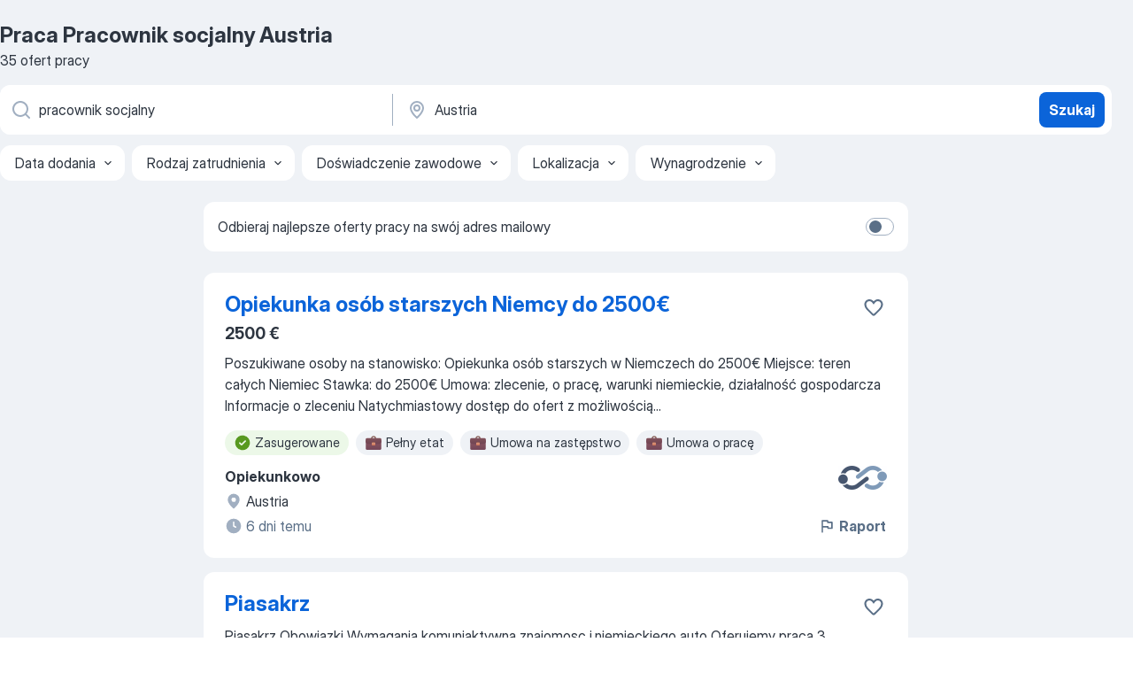

--- FILE ---
content_type: text/html
request_url: https://pl.jooble.org/praca-pracownik-socjalny/Austria
body_size: 71142
content:
<!DOCTYPE html><html lang="pl" xmlns="http://www.w3.org/1999/xhtml"><head><meta charset="utf-8"><link data-chunk="app" rel="stylesheet" href="/assets/app.7410b77a4d5943610b86.css"><link data-chunk="SERP" rel="stylesheet" href="/assets/SERP.04657a1bc3acf7120258.css"><meta name="viewport" content="width=device-width,initial-scale=1.0,maximum-scale=5" /><meta property="og:site_name" content="Jooble" /><meta property="og:locale" content="pl" /><meta property="og:type" content="website" /><meta name="msvalidate.01" content="4E93DB804C5CCCD5B3AFF7486D4B2757" /><meta name="format-detection" content="telephone=no"><link rel="preconnect" href="https://www.googletagmanager.com" /><link rel="preconnect" href="https://www.google-analytics.com" /><link rel="dns-prefetch" href="https://www.google.com" /><link rel="dns-prefetch" href="https://apis.google.com" /><link rel="dns-prefetch" href="https://connect.facebook.net" /><link rel="dns-prefetch" href="https://www.facebook.com" /><link href="https://data-pl.jooble.org/assets/fonts/inter-display.css" rel="stylesheet"><link href="https://data-pl.jooble.org/assets/fonts/segoe.css" rel="stylesheet"><link rel="apple-touch-icon" href="/assets/images/favicon/ua/apple-touch-icon.png?v=4" /><link rel="apple-touch-icon" sizes="57x57" href="/assets/images/favicon/ua/apple-touch-icon-57x57.png?v=4" /><link rel="apple-touch-icon" sizes="60x60" href="/assets/images/favicon/ua/apple-touch-icon-60x60.png?v=4" /><link rel="apple-touch-icon" sizes="72x72" href="/assets/images/favicon/ua/apple-touch-icon-72x72.png?v=4" /><link rel="apple-touch-icon" sizes="76x76" href="/assets/images/favicon/ua/apple-touch-icon-76x76.png?v=4" /><link rel="apple-touch-icon" sizes="114x114" href="/assets/images/favicon/ua/apple-touch-icon-114x114.png?v=4" /><link rel="apple-touch-icon" sizes="120x120" href="/assets/images/favicon/ua/apple-touch-icon-120x120.png?v=4" /><link rel="apple-touch-icon" sizes="144x144" href="/assets/images/favicon/ua/apple-touch-icon-144x144.png?v=4" /><link rel="apple-touch-icon" sizes="152x152" href="/assets/images/favicon/ua/apple-touch-icon-152x152.png?v=4" /><link rel="apple-touch-icon" sizes="180x180" href="/assets/images/favicon/ua/apple-touch-icon-180x180.png?v=4" /><link rel="icon" type="image/png" sizes="16x16" href="/assets/images/favicon/ua/favicon-16x16.png?v=4"><link rel="icon" type="image/png" sizes="32x32" href="/assets/images/favicon/ua/favicon-32x32.png?v=4"><link rel="icon" type="image/png" sizes="48x48" href="/assets/images/favicon/ua/android-chrome-48x48.png?v=4"><link rel="icon" type="image/png" sizes="96x96" href="/assets/images/favicon/ua/android-chrome-96x96.png?v=4"><link rel="icon" type="image/png" sizes="144x144" href="/assets/images/favicon/ua/android-chrome-144x144.png?v=4"><link rel="icon" type="image/png" sizes="192x192" href="/assets/images/favicon/ua/android-chrome-192x192.png?v=4"><link rel="icon" type="image/png" sizes="194x194" href="/assets/images/favicon/ua/favicon-194x194.png?v=4"><link rel="icon" type="image/png" sizes="256x256" href="/assets/images/favicon/ua/android-chrome-256x256.png?v=4"><link rel="icon" type="image/png" sizes="384x384" href="/assets/images/favicon/ua/android-chrome-384x384.png?v=4"><link rel="icon" type="image/png" sizes="512x512" href="/assets/images/favicon/ua/android-chrome-512x512.png?v=4"><link rel="shortcut icon" type="image/x-icon" href="/assets/images/favicon/ua/favicon-ua.ico?v=4"><link rel="icon" href="/assets/images/favicon/ua/icon.svg?v=4" sizes="any" type="image/svg+xml"><meta name="msapplication-tooltip" content="Jooble"><meta name="msapplication-config" content="/browserconfig.xml"><meta name="msapplication-TileColor" content="#ffffff"><meta name="msapplication-TileImage" content="/assets/images/favicon/ua/mstile-144x144.png?v=4"><meta name="theme-color" content="#ffffff"><meta name="ir-site-verification-token" content="-1337664224"><script type="text/javascript" charset="utf-8">(function(g,o){g[o]=g[o]||function(){(g[o]['q']=g[o]['q']||[]).push(arguments)},g[o]['t']=1*new Date})(window,'_googCsa'); </script><script>!function(){if('PerformanceLongTaskTiming' in window) {var g=window.__tti={e:[]};g.o = new PerformanceObserver(function(l){g.e = g.e.concat(l.getEntries())});g.o.observe({entryTypes:['longtask']})}}();</script><script>!function(){var e,t,n,i,r={passive:!0,capture:!0},a=new Date,o=function(){i=[],t=-1,e=null,f(addEventListener)},c=function(i,r){e||(e=r,t=i,n=new Date,f(removeEventListener),u())},u=function(){if(t>=0&&t<n-a){var r={entryType:"first-input",name:e.type,target:e.target,cancelable:e.cancelable,startTime:e.timeStamp,processingStart:e.timeStamp+t};i.forEach((function(e){e(r)})),i=[]}},s=function(e){if(e.cancelable){var t=(e.timeStamp>1e12?new Date:performance.now())-e.timeStamp;"pointerdown"==e.type?function(e,t){var n=function(){c(e,t),a()},i=function(){a()},a=function(){removeEventListener("pointerup",n,r),removeEventListener("pointercancel",i,r)};addEventListener("pointerup",n,r),addEventListener("pointercancel",i,r)}(t,e):c(t,e)}},f=function(e){["mousedown","keydown","touchstart","pointerdown"].forEach((function(t){return e(t,s,r)}))},p="hidden"===document.visibilityState?0:1/0;addEventListener("visibilitychange",(function e(t){"hidden"===document.visibilityState&&(p=t.timeStamp,removeEventListener("visibilitychange",e,!0))}),!0);o(),self.webVitals={firstInputPolyfill:function(e){i.push(e),u()},resetFirstInputPolyfill:o,get firstHiddenTime(){return p}}}();</script><title data-rh="true">PILNE! Praca: Pracownik socjalny, Austria - Styczeń 2026 - 35 ofert Pracy - JOOBLE.pl</title><link data-rh="true" rel="canonical" href="https://pl.jooble.org/praca-pracownik-socjalny/Austria"/><link data-rh="true" hreflang="pl-PL" rel="alternate" href="https://pl.jooble.org/praca-pracownik-socjalny/Austria"/><meta data-rh="true" name="keywords" content="Praca Pracownik socjalny Austria, oferty pracy Pracownik socjalny Austria, praca, oferty pracy"/><meta data-rh="true" name="description" content="Praca: Pracownik socjalny Austria. 107.000+ aktualnych ofert pracy. Pełny etat, praca tymczasowa, niepełny etat. Konkurencyjne wynagrodzenie. Informacja o pracodawcach. Szybko &amp; bezpłatnie. Zacznij nową karierę już teraz!"/><meta data-rh="true" property="og:image" content="/assets/images/open_graph/og_image.png"/><meta data-rh="true" property="og:url" content="https://pl.jooble.org/praca-pracownik-socjalny/Austria"/><meta data-rh="true" property="og:title" content="PILNE! Praca: Pracownik socjalny, Austria - Styczeń 2026 - 35 ofert Pracy - JOOBLE.pl"/><meta data-rh="true" property="og:description" content="Praca: Pracownik socjalny Austria. 107.000+ aktualnych ofert pracy. Pełny etat, praca tymczasowa, niepełny etat. Konkurencyjne wynagrodzenie. Informacja o pracodawcach. Szybko &amp; bezpłatnie. Zacznij nową karierę już teraz!"/><script data-rh="true" type="application/ld+json">{"@context":"https://schema.org","@type":"BreadcrumbList","itemListElement":[[{"@type":"ListItem","position":1,"item":{"@id":"https://pl.jooble.org","name":"Praca"}},{"@type":"ListItem","position":2,"item":{"@id":"https://pl.jooble.org/praca-pracownik-socjalny","name":"Pracownik socjalny"}},{"@type":"ListItem","position":3,"item":{"name":"Pracownik socjalny Austria"}}]]}</script><script data-rh="true" type="application/ld+json">{"@context":"https://schema.org","@type":"ItemList","numberOfItems":35,"itemListElement":[[{"@type":"ListItem","position":1,"url":"https://pl.jooble.org/jdp/6647493206068417395"},{"@type":"ListItem","position":2,"url":"https://pl.jooble.org/jdp/4213556843056707553"},{"@type":"ListItem","position":3,"url":"https://pl.jooble.org/jdp/1013373400346769358"},{"@type":"ListItem","position":4,"url":"https://pl.jooble.org/jdp/5888737763258452973"},{"@type":"ListItem","position":5,"url":"https://pl.jooble.org/jdp/-3158644282132633791"},{"@type":"ListItem","position":6,"url":"https://pl.jooble.org/jdp/9077920103805198383"},{"@type":"ListItem","position":7,"url":"https://pl.jooble.org/jdp/2332207369383487115"},{"@type":"ListItem","position":8,"url":"https://pl.jooble.org/jdp/4653998530625696984"},{"@type":"ListItem","position":9,"url":"https://pl.jooble.org/jdp/7236496605074728225"},{"@type":"ListItem","position":10,"url":"https://pl.jooble.org/jdp/-2002433654821660504"},{"@type":"ListItem","position":11,"url":"https://pl.jooble.org/jdp/8364702684969484421"},{"@type":"ListItem","position":12,"url":"https://pl.jooble.org/jdp/-5665851667484341407"},{"@type":"ListItem","position":13,"url":"https://pl.jooble.org/jdp/-4483005579042965948"},{"@type":"ListItem","position":14,"url":"https://pl.jooble.org/jdp/-3763686419502394397"},{"@type":"ListItem","position":15,"url":"https://pl.jooble.org/jdp/7138907728094918131"},{"@type":"ListItem","position":16,"url":"https://pl.jooble.org/jdp/2877390547245453486"},{"@type":"ListItem","position":17,"url":"https://pl.jooble.org/jdp/-3035908652049669657"},{"@type":"ListItem","position":18,"url":"https://pl.jooble.org/jdp/2405544248887714601"},{"@type":"ListItem","position":19,"url":"https://pl.jooble.org/jdp/-4447207346872513299"},{"@type":"ListItem","position":20,"url":"https://pl.jooble.org/jdp/1321809300244074536"},{"@type":"ListItem","position":21,"url":"https://pl.jooble.org/jdp/3795943585106360565"},{"@type":"ListItem","position":22,"url":"https://pl.jooble.org/jdp/2560984050120938056"},{"@type":"ListItem","position":23,"url":"https://pl.jooble.org/jdp/-6647595294036565915"},{"@type":"ListItem","position":24,"url":"https://pl.jooble.org/jdp/315634210075609941"},{"@type":"ListItem","position":25,"url":"https://pl.jooble.org/jdp/-6263280916390201348"},{"@type":"ListItem","position":26,"url":"https://pl.jooble.org/jdp/7596709851831204729"},{"@type":"ListItem","position":27,"url":"https://pl.jooble.org/jdp/-7122185349733353872"},{"@type":"ListItem","position":28,"url":"https://pl.jooble.org/jdp/-8700421515256983134"},{"@type":"ListItem","position":29,"url":"https://pl.jooble.org/jdp/-8231773457034916503"},{"@type":"ListItem","position":30,"url":"https://pl.jooble.org/jdp/4979830508231840909"}]]}</script></head><body ondragstart="return false"><div id="app"><div class="zR2N9v"><div class="_1G2nM4"><div></div><div id="serpContainer" class="_0CG45k"><div class="+MdXgT"><header class="VavEB9"><div class="qD9dwK"><h1 class="_518B8Z">Praca Pracownik socjalny Austria</h1><div company="p" class="cXVOTD">35 ofert pracy</div></div><div class=""><form class="CXE+FW" data-test-name="_searchForm"><div class="tXoMlu"><div class="kySr3o EIHqTW"><div class="H-KSNn"><div class="Y6LTZC RKazSn"><div class="_0vIToK"><svg class="BC4g2E abyhUO gexuVd kPZVKg"><use xlink:href="/assets/sprite.1oxueCVBzlo-hocQRlhy.svg#icon-magnifier-usage"></use></svg><input id="input_:R55j8h:" class="_2cXMBT aHpE4r _5sX2B+" placeholder="Szukam oferty pracy..." type="text" spellcheck="false" name="keyword" autoComplete="off" autoCapitalize="off" data-test-name="_searchFormKeywordInput" aria-label="Określ, jakiego rodzaju pracy szukasz" value="pracownik socjalny"/></div></div></div></div><div class="kySr3o _9+Weu7"><div class="H-KSNn"><div class="Y6LTZC RKazSn"><div class="_0vIToK"><svg class="BC4g2E abyhUO gexuVd kPZVKg"><use xlink:href="/assets/sprite.1oxueCVBzlo-hocQRlhy.svg#icon-map_marker-usage"></use></svg><input id="tbRegion" class="_2cXMBT aHpE4r _5sX2B+" placeholder="Region..." type="text" spellcheck="false" name="region" autoComplete="off" autoCapitalize="off" data-test-name="_searchFormRegionInput" aria-label="Wskaż miasto, w którym szukasz pracy" value="Austria"/></div></div></div></div></div><button type="submit" class="VMdYVt i6dNg1 oUsVL7 xVPKbj ZuTpxY">Szukaj</button></form></div><div class="p7hDF8"><div class="apmZrt" data-test-name="_smartTagsFilter" role="region" aria-label="Filters"><button type="button" class="wYznI5"><span class="_1apRDx">Data dodania</span><svg class="KaSFrq DuJhnH GM7Sgs _398Jb4"><use xlink:href="/assets/sprite.1oxueCVBzlo-hocQRlhy.svg#icon-chevron_down-usage"></use></svg></button><button type="button" class="wYznI5"><span class="_1apRDx">Rodzaj zatrudnienia</span><svg class="KaSFrq DuJhnH GM7Sgs _398Jb4"><use xlink:href="/assets/sprite.1oxueCVBzlo-hocQRlhy.svg#icon-chevron_down-usage"></use></svg></button><button type="button" class="wYznI5"><span class="_1apRDx">Doświadczenie zawodowe</span><svg class="KaSFrq DuJhnH GM7Sgs _398Jb4"><use xlink:href="/assets/sprite.1oxueCVBzlo-hocQRlhy.svg#icon-chevron_down-usage"></use></svg></button><button type="button" class="wYznI5"><span class="_1apRDx">Lokalizacja</span><svg class="KaSFrq DuJhnH GM7Sgs _398Jb4"><use xlink:href="/assets/sprite.1oxueCVBzlo-hocQRlhy.svg#icon-chevron_down-usage"></use></svg></button><button type="button" class="wYznI5"><span class="_1apRDx">Wynagrodzenie</span><svg class="KaSFrq DuJhnH GM7Sgs _398Jb4"><use xlink:href="/assets/sprite.1oxueCVBzlo-hocQRlhy.svg#icon-chevron_down-usage"></use></svg></button></div></div></header><div class="y+s7YY"><div class="Amjssv"><main class="toVmC+" role="main"><div class="NeCPdn" id="topBarContainer"><div class="dKIuea"><div class="pfddcp xPgV1+"><div class="Z7rxKJ"><span class="ahUpuK">Odbieraj najlepsze oferty pracy na swój adres mailowy</span><div class="rV3P9b H6hBvI RDT4pD seXaaO"><input id="SubscriptionSwitcher" type="checkbox" tabindex="-1" aria-label="SubscriptionSwitcher"/><label for="SubscriptionSwitcher" tabindex="0" role="switch" aria-checked="false" data-focus-target="SubscriptionSwitcher"><span data-switch="pill" data-caption="false"><span data-switch="round"></span></span></label></div></div></div></div></div><div class="bXbgrv" id="serpContent"><div><div class="infinite-scroll-component__outerdiv"><div class="infinite-scroll-component ZbPfXY _serpContentBlock" style="height:auto;overflow:auto;-webkit-overflow-scrolling:touch"><div><ul class="kiBEcn"><li></li><li><div id="6647493206068417395" data-test-name="_jobCard" class="+n4WEb rHG1ci"><div class="_9q4Aij"><h2 class="jA9gFS dUatPc"><a class="_8w9Ce2 tUC4Fj _6i4Nb0 wtCvxI job_card_link" target="_blank" href="https://pl.jooble.org/jdp/6647493206068417395">Opiekunka osób starszych Niemcy do 2500€</a></h2><div class="_5A-eEY"><div class="Bdpujj"><button type="button" class="ZapzXe _9WpygY XEfYdx JFkX+L vMdXr7 RNbuqd" data-test-name="jobFavoritesButton__6647493206068417395" aria-label="Zapisz ofertę pracy do obserwowanych"><span class="H2e2t1 +gVFyQ"><svg class="KaSFrq JAzKjj _0ng4na"><use xlink:href="/assets/sprite.1oxueCVBzlo-hocQRlhy.svg#icon-heart_outline-usage"></use></svg></span></button></div></div></div><div><div class="QZH8mt"><p class="b97WnG">2500 €</p><div class="GEyos4">Poszukiwane osoby na stanowisko:

 Opiekunka osób starszych w Niemczech do 2500€
Miejsce: teren całych Niemiec 
Stawka: do 2500€
Umowa: zlecenie, o pracę, warunki niemieckie, działalność gospodarcza

 Informacje o zleceniu 
Natychmiastowy dostęp do ofert z możliwością...</div><div class="rvi8+s"><div class="tXxXy-"><div data-name="suggested" data-test-name="_highlightedTag" class="K8ZLnh tag fT460t"><svg class="KaSFrq DuJhnH GeatqJ"><use xlink:href="/assets/sprite.1oxueCVBzlo-hocQRlhy.svg#icon-check_match-usage"></use></svg>Zasugerowane</div><div data-name="pelny_etat" data-test-name="_jobTag" class="K8ZLnh tag _7Amkfs"><div class="uE1IG0" style="background-image:url(/assets/images/tagIconsNew/emoji_briefcase.svg)"></div>Pełny etat</div><div data-name="umowa_na_zastepstwo" data-test-name="_jobTag" class="K8ZLnh tag _7Amkfs"><div class="uE1IG0" style="background-image:url(/assets/images/tagIconsNew/emoji_briefcase.svg)"></div>Umowa na zastępstwo</div><div data-name="umowa_o_prace" data-test-name="_jobTag" class="K8ZLnh tag _7Amkfs"><div class="uE1IG0" style="background-image:url(/assets/images/tagIconsNew/emoji_briefcase.svg)"></div>Umowa o pracę</div><div data-name="umowa_zlecenie" data-test-name="_jobTag" class="K8ZLnh tag _7Amkfs"><div class="uE1IG0" style="background-image:url(/assets/images/tagIconsNew/emoji_briefcase.svg)"></div>Umowa zlecenie</div><div data-name="darmowy_dojazd" data-test-name="_jobTag" class="K8ZLnh tag _7Amkfs"><div class="uE1IG0" style="background-image:url(/assets/images/tagIconsNew/emoji_round_pushpin.svg)"></div>Bezpłatny dojazd</div></div></div></div><div class="L4BhzZ wrapper__new_tags_design bLrJMm"><div class="j+648w"><button type="button" class="ZapzXe _9WpygY JFkX+L vMdXr7 _9ofHq7" data-test-name="_reportJobButtonSerp"><span class="H2e2t1 w87w0E"><svg class="KaSFrq xY3sEm _0ng4na cS9jE1"><use xlink:href="/assets/sprite.1oxueCVBzlo-hocQRlhy.svg#icon-flag-usage"></use></svg></span>Raport</button><img src="/css/images/plogo/489.gif" class="yUFQEM" aria-hidden="true" alt="dteCompanyLogo"/></div><div class="E6E0jY"><div class="pXyhD4 VeoRvG"><div class="heru4z"><p class="z6WlhX" data-test-name="_companyName">Opiekunkowo</p></div></div><div class="blapLw gj1vO6 fhg31q nxYYVJ" tabindex="-1"><svg class="BC4g2E c6AqqO gexuVd kE3ssB DlQ0Ty icon_gray_soft mdorqd"><use xlink:href="/assets/sprite.1oxueCVBzlo-hocQRlhy.svg#icon-map_marker_filled-usage"></use></svg><div class="caption NTRJBV">Austria</div></div><div class="blapLw gj1vO6 fhg31q fGYTou"><svg class="BC4g2E c6AqqO gexuVd kE3ssB DlQ0Ty icon_gray_soft jjtReA"><use xlink:href="/assets/sprite.1oxueCVBzlo-hocQRlhy.svg#icon-clock_filled-usage"></use></svg><div class="caption Vk-5Da">6 dni temu</div></div></div></div></div></div></li><li><div id="4213556843056707553" data-test-name="_jobCard" class="+n4WEb rHG1ci"><div class="_9q4Aij"><h2 class="jA9gFS dUatPc"><a class="_8w9Ce2 tUC4Fj _6i4Nb0 wtCvxI job_card_link" target="_blank" href="https://pl.jooble.org/jdp/4213556843056707553">Piasakrz</a></h2><div class="_5A-eEY"><div class="Bdpujj"><button type="button" class="ZapzXe _9WpygY XEfYdx JFkX+L vMdXr7 RNbuqd" data-test-name="jobFavoritesButton__4213556843056707553" aria-label="Zapisz ofertę pracy do obserwowanych"><span class="H2e2t1 +gVFyQ"><svg class="KaSFrq JAzKjj _0ng4na"><use xlink:href="/assets/sprite.1oxueCVBzlo-hocQRlhy.svg#icon-heart_outline-usage"></use></svg></span></button></div></div></div><div><div class="QZH8mt"><div class="GEyos4">
 Piasakrz 

 Obowiązki 
 
 Wymagania 
  
 komuniaktywna znajomosc j.niemieckiego   
 auto  
  Oferujemy 
  
 praca 3 zmianowa   
 stawka 17,28€ brutto   
 dieta dzienna 22€  
 austriacka umowa o prace   
 zakwaterowanie oplacone przez pracodawce   
 dodatki...</div><div class="rvi8+s"><div class="tXxXy-"><div data-name="suggested" data-test-name="_highlightedTag" class="K8ZLnh tag fT460t"><svg class="KaSFrq DuJhnH GeatqJ"><use xlink:href="/assets/sprite.1oxueCVBzlo-hocQRlhy.svg#icon-check_match-usage"></use></svg>Zasugerowane</div><div data-name="diet" data-test-name="_jobTag" class="K8ZLnh tag _7Amkfs"><div class="uE1IG0" style="background-image:url(/assets/images/tagIconsNew/emoji_dollar_banknote.svg)"></div>Dieta</div><div data-name="pelny_etat" data-test-name="_jobTag" class="K8ZLnh tag _7Amkfs"><div class="uE1IG0" style="background-image:url(/assets/images/tagIconsNew/emoji_briefcase.svg)"></div>Pełny etat</div><div data-name="umowa_o_prace" data-test-name="_jobTag" class="K8ZLnh tag _7Amkfs"><div class="uE1IG0" style="background-image:url(/assets/images/tagIconsNew/emoji_briefcase.svg)"></div>Umowa o pracę</div><div data-name="system_zmianowy" data-test-name="_jobTag" class="K8ZLnh tag _7Amkfs"><div class="uE1IG0" style="background-image:url(/assets/images/tagIconsNew/emoji_tear_off_calendar.svg)"></div>Praca zmianowa</div><div data-name="3_zmianowym" data-test-name="_jobTag" class="K8ZLnh tag _7Amkfs"><div class="uE1IG0" style="background-image:url(/assets/images/tagIconsNew/emoji_tear_off_calendar.svg)"></div>3 zmiany</div></div></div></div><div class="L4BhzZ wrapper__new_tags_design bLrJMm"><div class="j+648w"><button type="button" class="ZapzXe _9WpygY JFkX+L vMdXr7 _9ofHq7" data-test-name="_reportJobButtonSerp"><span class="H2e2t1 w87w0E"><svg class="KaSFrq xY3sEm _0ng4na cS9jE1"><use xlink:href="/assets/sprite.1oxueCVBzlo-hocQRlhy.svg#icon-flag-usage"></use></svg></span>Raport</button><img src="/css/images/plogo/930.gif" class="yUFQEM" aria-hidden="true" alt="dteCompanyLogo"/></div><div class="E6E0jY"><div class="pXyhD4 VeoRvG"><div class="heru4z"><p class="z6WlhX" data-test-name="_companyName">HOGO GmbH</p></div></div><div class="blapLw gj1vO6 fhg31q nxYYVJ" tabindex="-1"><svg class="BC4g2E c6AqqO gexuVd kE3ssB DlQ0Ty icon_gray_soft mdorqd"><use xlink:href="/assets/sprite.1oxueCVBzlo-hocQRlhy.svg#icon-map_marker_filled-usage"></use></svg><div class="caption NTRJBV">Austria</div></div><div class="blapLw gj1vO6 fhg31q fGYTou"><svg class="BC4g2E c6AqqO gexuVd kE3ssB DlQ0Ty icon_gray_soft jjtReA"><use xlink:href="/assets/sprite.1oxueCVBzlo-hocQRlhy.svg#icon-clock_filled-usage"></use></svg><div class="caption Vk-5Da">5 dni temu</div></div></div></div></div></div></li><li><div id="1013373400346769358" data-test-name="_jobCard" class="+n4WEb rHG1ci"><div class="_9q4Aij"><h2 class="jA9gFS dUatPc"><a class="_8w9Ce2 tUC4Fj _6i4Nb0 wtCvxI job_card_link" target="_blank" href="https://pl.jooble.org/jdp/1013373400346769358">Opiekun/ka</a></h2><div class="_5A-eEY"><div class="Bdpujj"><button type="button" class="ZapzXe _9WpygY XEfYdx JFkX+L vMdXr7 RNbuqd" data-test-name="jobFavoritesButton__1013373400346769358" aria-label="Zapisz ofertę pracy do obserwowanych"><span class="H2e2t1 +gVFyQ"><svg class="KaSFrq JAzKjj _0ng4na"><use xlink:href="/assets/sprite.1oxueCVBzlo-hocQRlhy.svg#icon-heart_outline-usage"></use></svg></span></button></div></div></div><div><div class="QZH8mt"><div class="GEyos4"><span>Własna działalność, Zakręt: 28 dni, przyjazd: 16.01.2026, Zakwaterowanie: Mieszkanie, Opieka domowa, Kobieta, Choroby układu nerwowego - Pacjent po udaru mózgu, Pacjent z wózka inwalidzkiego,</span></div><div class="rvi8+s"><div class="tXxXy-"><div data-name="suggested" data-test-name="_highlightedTag" class="K8ZLnh tag fT460t"><svg class="KaSFrq DuJhnH GeatqJ"><use xlink:href="/assets/sprite.1oxueCVBzlo-hocQRlhy.svg#icon-check_match-usage"></use></svg>Zasugerowane</div></div></div></div><div class="L4BhzZ wrapper__new_tags_design bLrJMm"><div class="j+648w"><button type="button" class="ZapzXe _9WpygY JFkX+L vMdXr7 _9ofHq7" data-test-name="_reportJobButtonSerp"><span class="H2e2t1 w87w0E"><svg class="KaSFrq xY3sEm _0ng4na cS9jE1"><use xlink:href="/assets/sprite.1oxueCVBzlo-hocQRlhy.svg#icon-flag-usage"></use></svg></span>Raport</button><img src="/css/images/plogo/16691.gif" class="yUFQEM" aria-hidden="true" alt="dteCompanyLogo"/></div><div class="E6E0jY"><div class="pXyhD4 VeoRvG"><div class="heru4z"><p class="z6WlhX" data-test-name="_companyName">ATENA</p></div></div><div class="blapLw gj1vO6 fhg31q nxYYVJ" tabindex="-1"><svg class="BC4g2E c6AqqO gexuVd kE3ssB DlQ0Ty icon_gray_soft mdorqd"><use xlink:href="/assets/sprite.1oxueCVBzlo-hocQRlhy.svg#icon-map_marker_filled-usage"></use></svg><div class="caption NTRJBV">Austria</div></div><div class="blapLw gj1vO6 fhg31q fGYTou"><svg class="BC4g2E c6AqqO gexuVd kE3ssB DlQ0Ty icon_gray_soft jjtReA"><use xlink:href="/assets/sprite.1oxueCVBzlo-hocQRlhy.svg#icon-clock_filled-usage"></use></svg><div class="caption Vk-5Da">2 dni temu</div></div></div></div></div></div></li><li><div id="5888737763258452973" data-test-name="_jobCard" class="+n4WEb rHG1ci"><div class="_9q4Aij"><h2 class="jA9gFS dUatPc"><a class="_8w9Ce2 tUC4Fj _6i4Nb0 wtCvxI job_card_link" target="_blank" href="https://pl.jooble.org/jdp/5888737763258452973">Konditor/Konditor ab sofort</a></h2><div class="_5A-eEY"><div class="Bdpujj"><button type="button" class="ZapzXe _9WpygY XEfYdx JFkX+L vMdXr7 RNbuqd" data-test-name="jobFavoritesButton__5888737763258452973" aria-label="Zapisz ofertę pracy do obserwowanych"><span class="H2e2t1 +gVFyQ"><svg class="KaSFrq JAzKjj _0ng4na"><use xlink:href="/assets/sprite.1oxueCVBzlo-hocQRlhy.svg#icon-heart_outline-usage"></use></svg></span></button></div></div></div><div><div class="QZH8mt"><div class="GEyos4">~ VERFÜGBAR AB SOFORT 
~ Das Gehalt wird später angegeben 
~ Der Arbeitsbeginn möglich ab sofort 
~ Der Arbeitsverhältniss wird gekündigt nach der Absprache 
~ Die Lage: Lunz am See, Niederösterreich, Österreich. 
~ Arbeitszeit: 5 Tage pro Woche / 40 Stunden pro Woche...</div><div class="rvi8+s"><div class="tXxXy-"><div data-name="suggested" data-test-name="_highlightedTag" class="K8ZLnh tag fT460t"><svg class="KaSFrq DuJhnH GeatqJ"><use xlink:href="/assets/sprite.1oxueCVBzlo-hocQRlhy.svg#icon-check_match-usage"></use></svg>Zasugerowane</div></div></div></div><div class="L4BhzZ wrapper__new_tags_design bLrJMm"><div class="j+648w"><button type="button" class="ZapzXe _9WpygY JFkX+L vMdXr7 _9ofHq7" data-test-name="_reportJobButtonSerp"><span class="H2e2t1 w87w0E"><svg class="KaSFrq xY3sEm _0ng4na cS9jE1"><use xlink:href="/assets/sprite.1oxueCVBzlo-hocQRlhy.svg#icon-flag-usage"></use></svg></span>Raport</button></div><div class="E6E0jY"><div class="pXyhD4 VeoRvG"><div class="heru4z"><p class="z6WlhX" data-test-name="_companyName">GastroAgency s.r.o.</p></div></div><div class="blapLw gj1vO6 fhg31q nxYYVJ" tabindex="-1"><svg class="BC4g2E c6AqqO gexuVd kE3ssB DlQ0Ty icon_gray_soft mdorqd"><use xlink:href="/assets/sprite.1oxueCVBzlo-hocQRlhy.svg#icon-map_marker_filled-usage"></use></svg><div class="caption NTRJBV">Austria</div></div><div class="blapLw gj1vO6 fhg31q fGYTou"><svg class="BC4g2E c6AqqO gexuVd kE3ssB DlQ0Ty icon_gray_soft jjtReA"><use xlink:href="/assets/sprite.1oxueCVBzlo-hocQRlhy.svg#icon-clock_filled-usage"></use></svg><div class="caption Vk-5Da">15 dni temu</div></div></div></div></div></div></li><li><div id="-3158644282132633791" data-test-name="_jobCard" class="+n4WEb rHG1ci"><div class="_9q4Aij"><h2 class="jA9gFS dUatPc"><a class="_8w9Ce2 tUC4Fj _6i4Nb0 wtCvxI job_card_link" target="_blank" href="https://pl.jooble.org/jdp/-3158644282132633791">Kasse bei der Seilbahn</a></h2><div class="_5A-eEY"><div class="Bdpujj"><button type="button" class="ZapzXe _9WpygY XEfYdx JFkX+L vMdXr7 RNbuqd" data-test-name="jobFavoritesButton__-3158644282132633791" aria-label="Zapisz ofertę pracy do obserwowanych"><span class="H2e2t1 +gVFyQ"><svg class="KaSFrq JAzKjj _0ng4na"><use xlink:href="/assets/sprite.1oxueCVBzlo-hocQRlhy.svg#icon-heart_outline-usage"></use></svg></span></button></div></div></div><div><div class="QZH8mt"><div class="GEyos4">~ VERFÜGBAR AB SOFORT 
~ Das Gehalt wird später angegeben 
~ Der Arbeitsbeginn möglich ab sofort 
~ Der Arbeitsverhältniss wird gekündigt nach der Absprache 
~ Die Lage: Abtenau, Salzburg, Österreich. 
~ Arbeitszeit: 5 - 6 Tage pro Woche 
~ Erforderliche Sprache: ...</div><div class="rvi8+s"><div class="tXxXy-"><div data-name="suggested" data-test-name="_highlightedTag" class="K8ZLnh tag fT460t"><svg class="KaSFrq DuJhnH GeatqJ"><use xlink:href="/assets/sprite.1oxueCVBzlo-hocQRlhy.svg#icon-check_match-usage"></use></svg>Zasugerowane</div></div></div></div><div class="L4BhzZ wrapper__new_tags_design bLrJMm"><div class="j+648w"><button type="button" class="ZapzXe _9WpygY JFkX+L vMdXr7 _9ofHq7" data-test-name="_reportJobButtonSerp"><span class="H2e2t1 w87w0E"><svg class="KaSFrq xY3sEm _0ng4na cS9jE1"><use xlink:href="/assets/sprite.1oxueCVBzlo-hocQRlhy.svg#icon-flag-usage"></use></svg></span>Raport</button></div><div class="E6E0jY"><div class="pXyhD4 VeoRvG"><div class="heru4z"><p class="z6WlhX" data-test-name="_companyName">GastroAgency s.r.o.</p></div></div><div class="blapLw gj1vO6 fhg31q nxYYVJ" tabindex="-1"><svg class="BC4g2E c6AqqO gexuVd kE3ssB DlQ0Ty icon_gray_soft mdorqd"><use xlink:href="/assets/sprite.1oxueCVBzlo-hocQRlhy.svg#icon-map_marker_filled-usage"></use></svg><div class="caption NTRJBV">Austria</div></div><div class="blapLw gj1vO6 fhg31q fGYTou"><svg class="BC4g2E c6AqqO gexuVd kE3ssB DlQ0Ty icon_gray_soft jjtReA"><use xlink:href="/assets/sprite.1oxueCVBzlo-hocQRlhy.svg#icon-clock_filled-usage"></use></svg><div class="caption Vk-5Da">6 dni temu</div></div></div></div></div></div></li><li><div id="9077920103805198383" data-test-name="_jobCard" class="+n4WEb rHG1ci"><div class="_9q4Aij"><h2 class="jA9gFS dUatPc"><a class="_8w9Ce2 tUC4Fj _6i4Nb0 wtCvxI job_card_link" target="_blank" href="https://pl.jooble.org/jdp/9077920103805198383">Receptionist - Recepcjonistka</a></h2><div class="_5A-eEY"><div class="Bdpujj"><button type="button" class="ZapzXe _9WpygY XEfYdx JFkX+L vMdXr7 RNbuqd" data-test-name="jobFavoritesButton__9077920103805198383" aria-label="Zapisz ofertę pracy do obserwowanych"><span class="H2e2t1 +gVFyQ"><svg class="KaSFrq JAzKjj _0ng4na"><use xlink:href="/assets/sprite.1oxueCVBzlo-hocQRlhy.svg#icon-heart_outline-usage"></use></svg></span></button></div></div></div><div><div class="QZH8mt"><div class="GEyos4"> We are hiring candidates for RECEPTION position to work on River Cruise Ships!
 A Receptionist serves as the first point of contact for visitors. Responsibilities include welcoming guests, checking guests in and out of the rooms, dealing with guest queries, providing ...</div><div class="rvi8+s"><div class="tXxXy-"><div data-name="suggested" data-test-name="_highlightedTag" class="K8ZLnh tag fT460t"><svg class="KaSFrq DuJhnH GeatqJ"><use xlink:href="/assets/sprite.1oxueCVBzlo-hocQRlhy.svg#icon-check_match-usage"></use></svg>Zasugerowane</div><div data-name="praca_sezonowa" data-test-name="_jobTag" class="K8ZLnh tag _7Amkfs"><div class="uE1IG0" style="background-image:url(/assets/images/tagIconsNew/emoji_briefcase.svg)"></div>Praca sezonowa</div><div data-name="podroze_sluzbowe" data-test-name="_jobTag" class="K8ZLnh tag _7Amkfs"><div class="uE1IG0" style="background-image:url(/assets/images/tagIconsNew/emoji_round_pushpin.svg)"></div>Podróże służbowe</div></div></div></div><div class="L4BhzZ wrapper__new_tags_design bLrJMm"><div class="j+648w"><button type="button" class="ZapzXe _9WpygY JFkX+L vMdXr7 _9ofHq7" data-test-name="_reportJobButtonSerp"><span class="H2e2t1 w87w0E"><svg class="KaSFrq xY3sEm _0ng4na cS9jE1"><use xlink:href="/assets/sprite.1oxueCVBzlo-hocQRlhy.svg#icon-flag-usage"></use></svg></span>Raport</button></div><div class="E6E0jY"><div class="pXyhD4 VeoRvG"><div class="heru4z"><p class="z6WlhX" data-test-name="_companyName">Recruitment &amp; Crewing Agency “ISMIRA“</p></div></div><div class="blapLw gj1vO6 fhg31q nxYYVJ" tabindex="-1"><svg class="BC4g2E c6AqqO gexuVd kE3ssB DlQ0Ty icon_gray_soft mdorqd"><use xlink:href="/assets/sprite.1oxueCVBzlo-hocQRlhy.svg#icon-map_marker_filled-usage"></use></svg><div class="caption NTRJBV">Austria</div></div><div class="blapLw gj1vO6 fhg31q fGYTou"><svg class="BC4g2E c6AqqO gexuVd kE3ssB DlQ0Ty icon_gray_soft jjtReA"><use xlink:href="/assets/sprite.1oxueCVBzlo-hocQRlhy.svg#icon-clock_filled-usage"></use></svg><div class="caption Vk-5Da">15 dni temu</div></div></div></div></div></div></li><li><div id="2332207369383487115" data-test-name="_jobCard" class="+n4WEb rHG1ci"><div class="_9q4Aij"><h2 class="jA9gFS dUatPc"><a class="_8w9Ce2 tUC4Fj _6i4Nb0 wtCvxI job_card_link" target="_blank" href="https://pl.jooble.org/jdp/2332207369383487115">Recepcjonista Recepcjonistka Austria</a></h2><div class="_5A-eEY"><div class="Bdpujj"><button type="button" class="ZapzXe _9WpygY XEfYdx JFkX+L vMdXr7 RNbuqd" data-test-name="jobFavoritesButton__2332207369383487115" aria-label="Zapisz ofertę pracy do obserwowanych"><span class="H2e2t1 +gVFyQ"><svg class="KaSFrq JAzKjj _0ng4na"><use xlink:href="/assets/sprite.1oxueCVBzlo-hocQRlhy.svg#icon-heart_outline-usage"></use></svg></span></button></div></div></div><div><div class="QZH8mt"><p class="b97WnG">2400 - 2600 €</p><div class="GEyos4">&nbsp;...<span>rezerwacji 
 Wymagania: 
 doświadczenie 
znajomość języka niemieckiego 
 Oferujemy: 
austriacka umowa o pracę, pełne świadczenia </span><b>socjalne </b><span>
2400 - 2600 Euro brutto miesięcznie 
 darmowe zakwaterowanie i wyżywnienie w pokoju hotelowym 
 osoby zainteresowane prosimy o</span>...&nbsp;</div><div class="rvi8+s"><div class="tXxXy-"><div data-name="suggested" data-test-name="_highlightedTag" class="K8ZLnh tag fT460t"><svg class="KaSFrq DuJhnH GeatqJ"><use xlink:href="/assets/sprite.1oxueCVBzlo-hocQRlhy.svg#icon-check_match-usage"></use></svg>Zasugerowane</div><div data-name="umowa_o_prace" data-test-name="_jobTag" class="K8ZLnh tag _7Amkfs"><div class="uE1IG0" style="background-image:url(/assets/images/tagIconsNew/emoji_briefcase.svg)"></div>Umowa o pracę</div></div></div></div><div class="L4BhzZ wrapper__new_tags_design bLrJMm"><div class="j+648w"><button type="button" class="ZapzXe _9WpygY JFkX+L vMdXr7 _9ofHq7" data-test-name="_reportJobButtonSerp"><span class="H2e2t1 w87w0E"><svg class="KaSFrq xY3sEm _0ng4na cS9jE1"><use xlink:href="/assets/sprite.1oxueCVBzlo-hocQRlhy.svg#icon-flag-usage"></use></svg></span>Raport</button></div><div class="E6E0jY"><div class="pXyhD4 VeoRvG"><div class="heru4z"><p class="z6WlhX" data-test-name="_companyName">EastGate Recruitment</p></div></div><div class="blapLw gj1vO6 fhg31q nxYYVJ" tabindex="-1"><svg class="BC4g2E c6AqqO gexuVd kE3ssB DlQ0Ty icon_gray_soft mdorqd"><use xlink:href="/assets/sprite.1oxueCVBzlo-hocQRlhy.svg#icon-map_marker_filled-usage"></use></svg><div class="caption NTRJBV">Austria</div></div><div class="blapLw gj1vO6 fhg31q fGYTou"><svg class="BC4g2E c6AqqO gexuVd kE3ssB DlQ0Ty icon_gray_soft jjtReA"><use xlink:href="/assets/sprite.1oxueCVBzlo-hocQRlhy.svg#icon-clock_filled-usage"></use></svg><div class="caption Vk-5Da">9 dni temu</div></div></div></div></div></div></li><li><div class="li6YgU" style="--ew-button-color:#F7F6F2;--ew-button-background-color:#014EFE"></div></li><li></li><li><div id="4653998530625696984" data-test-name="_jobCard" class="+n4WEb rHG1ci"><div class="_9q4Aij"><h2 class="jA9gFS dUatPc"><a class="_8w9Ce2 tUC4Fj _6i4Nb0 wtCvxI job_card_link" target="_blank" href="https://pl.jooble.org/jdp/4653998530625696984">Recepcjonista Recepcjonistka Austria</a></h2><div class="_5A-eEY"><div class="Bdpujj"><button type="button" class="ZapzXe _9WpygY XEfYdx JFkX+L vMdXr7 RNbuqd" data-test-name="jobFavoritesButton__4653998530625696984" aria-label="Zapisz ofertę pracy do obserwowanych"><span class="H2e2t1 +gVFyQ"><svg class="KaSFrq JAzKjj _0ng4na"><use xlink:href="/assets/sprite.1oxueCVBzlo-hocQRlhy.svg#icon-heart_outline-usage"></use></svg></span></button></div></div></div><div><div class="QZH8mt"><p class="b97WnG">2400 - 2600 €</p><div class="GEyos4">&nbsp;...<span>Check out 
 dbanie o wizerunek recepcji 
 przyjmowanie rezerwacji 

 Oferujemy: 
 austriacka umowa o pracę, pełne świadczenia </span><b>socjalne </b><span>
2400 - 2600 Euro brutto miesięcznie 
 darmowe zakwaterowanie i wyżywnienie w pokoju hotelowym 
 osoby zainteresowane prosimy o</span>...&nbsp;</div><div class="rvi8+s"><div class="tXxXy-"><div data-name="suggested" data-test-name="_highlightedTag" class="K8ZLnh tag fT460t"><svg class="KaSFrq DuJhnH GeatqJ"><use xlink:href="/assets/sprite.1oxueCVBzlo-hocQRlhy.svg#icon-check_match-usage"></use></svg>Zasugerowane</div><div data-name="umowa_o_prace" data-test-name="_jobTag" class="K8ZLnh tag _7Amkfs"><div class="uE1IG0" style="background-image:url(/assets/images/tagIconsNew/emoji_briefcase.svg)"></div>Umowa o pracę</div></div></div></div><div class="L4BhzZ wrapper__new_tags_design bLrJMm"><div class="j+648w"><button type="button" class="ZapzXe _9WpygY JFkX+L vMdXr7 _9ofHq7" data-test-name="_reportJobButtonSerp"><span class="H2e2t1 w87w0E"><svg class="KaSFrq xY3sEm _0ng4na cS9jE1"><use xlink:href="/assets/sprite.1oxueCVBzlo-hocQRlhy.svg#icon-flag-usage"></use></svg></span>Raport</button></div><div class="E6E0jY"><div class="pXyhD4 VeoRvG"><div class="heru4z"><p class="z6WlhX" data-test-name="_companyName">EastGate Recruitment</p></div></div><div class="blapLw gj1vO6 fhg31q nxYYVJ" tabindex="-1"><svg class="BC4g2E c6AqqO gexuVd kE3ssB DlQ0Ty icon_gray_soft mdorqd"><use xlink:href="/assets/sprite.1oxueCVBzlo-hocQRlhy.svg#icon-map_marker_filled-usage"></use></svg><div class="caption NTRJBV">Austria</div></div><div class="blapLw gj1vO6 fhg31q fGYTou"><svg class="BC4g2E c6AqqO gexuVd kE3ssB DlQ0Ty icon_gray_soft jjtReA"><use xlink:href="/assets/sprite.1oxueCVBzlo-hocQRlhy.svg#icon-clock_filled-usage"></use></svg><div class="caption Vk-5Da">4 dni temu</div></div></div></div></div></div></li><li><div id="7236496605074728225" data-test-name="_jobCard" class="+n4WEb rHG1ci"><div class="_9q4Aij"><h2 class="jA9gFS dUatPc"><a class="_8w9Ce2 tUC4Fj _6i4Nb0 wtCvxI job_card_link" target="_blank" href="https://pl.jooble.org/jdp/7236496605074728225">RECEPTIONIST ON RIVER SHIPS / LIVE INTERVIEW IN POLAND</a></h2><div class="_5A-eEY"><div class="Bdpujj"><button type="button" class="ZapzXe _9WpygY XEfYdx JFkX+L vMdXr7 RNbuqd" data-test-name="jobFavoritesButton__7236496605074728225" aria-label="Zapisz ofertę pracy do obserwowanych"><span class="H2e2t1 +gVFyQ"><svg class="KaSFrq JAzKjj _0ng4na"><use xlink:href="/assets/sprite.1oxueCVBzlo-hocQRlhy.svg#icon-heart_outline-usage"></use></svg></span></button></div></div></div><div><div class="QZH8mt"><div class="GEyos4"> Start your career on European cruise ships! 
 RECRUITMENT EVENTS IN POLAND! 
 
 Don’t miss your chance to meet recruiters in person and get hired on the spot!
 
9 DECEMBER - KRAKOW 
 
11 DECEMBER - WARSAW 
 
 Come, talk directly with cruise line representatives...</div><div class="rvi8+s"><div class="tXxXy-"><div data-name="suggested" data-test-name="_highlightedTag" class="K8ZLnh tag fT460t"><svg class="KaSFrq DuJhnH GeatqJ"><use xlink:href="/assets/sprite.1oxueCVBzlo-hocQRlhy.svg#icon-check_match-usage"></use></svg>Zasugerowane</div><div data-name="podroze_sluzbowe" data-test-name="_jobTag" class="K8ZLnh tag _7Amkfs"><div class="uE1IG0" style="background-image:url(/assets/images/tagIconsNew/emoji_round_pushpin.svg)"></div>Podróże służbowe</div></div></div></div><div class="L4BhzZ wrapper__new_tags_design bLrJMm"><div class="j+648w"><button type="button" class="ZapzXe _9WpygY JFkX+L vMdXr7 _9ofHq7" data-test-name="_reportJobButtonSerp"><span class="H2e2t1 w87w0E"><svg class="KaSFrq xY3sEm _0ng4na cS9jE1"><use xlink:href="/assets/sprite.1oxueCVBzlo-hocQRlhy.svg#icon-flag-usage"></use></svg></span>Raport</button></div><div class="E6E0jY"><div class="pXyhD4 VeoRvG"><div class="heru4z"><p class="z6WlhX" data-test-name="_companyName">Recruitment &amp; Crewing Agency “ISMIRA“</p></div></div><div class="blapLw gj1vO6 fhg31q nxYYVJ" tabindex="-1"><svg class="BC4g2E c6AqqO gexuVd kE3ssB DlQ0Ty icon_gray_soft mdorqd"><use xlink:href="/assets/sprite.1oxueCVBzlo-hocQRlhy.svg#icon-map_marker_filled-usage"></use></svg><div class="caption NTRJBV">Austria</div></div><div class="blapLw gj1vO6 fhg31q fGYTou"><svg class="BC4g2E c6AqqO gexuVd kE3ssB DlQ0Ty icon_gray_soft jjtReA"><use xlink:href="/assets/sprite.1oxueCVBzlo-hocQRlhy.svg#icon-clock_filled-usage"></use></svg><div class="caption Vk-5Da">8 dni temu</div></div></div></div></div></div></li><li><div id="-2002433654821660504" data-test-name="_jobCard" class="+n4WEb rHG1ci"><div class="_9q4Aij"><h2 class="jA9gFS dUatPc"><a class="_8w9Ce2 tUC4Fj _6i4Nb0 wtCvxI job_card_link" target="_blank" href="https://pl.jooble.org/jdp/-2002433654821660504">Opiekunka z dobrym niemieckim do samotnej, starszej Pani w Austrii!</a></h2><div class="_5A-eEY"><div class="Bdpujj"><button type="button" class="ZapzXe _9WpygY XEfYdx JFkX+L vMdXr7 RNbuqd" data-test-name="jobFavoritesButton__-2002433654821660504" aria-label="Zapisz ofertę pracy do obserwowanych"><span class="H2e2t1 +gVFyQ"><svg class="KaSFrq JAzKjj _0ng4na"><use xlink:href="/assets/sprite.1oxueCVBzlo-hocQRlhy.svg#icon-heart_outline-usage"></use></svg></span></button></div></div></div><div><div class="QZH8mt"><p class="b97WnG">1800 €</p><div class="GEyos4"> Mamy dla Ciebie najlepsze oferty! Opiekowałeś się starszą osobą lub członkiem rodziny?
 Chcesz podjąć zatrudnienie w oparciu o legalną umowę i zapewnić sobie komfortowe warunki?
 Czekamy właśnie na Ciebie! Mamy dla Ciebie najlepsze oferty!
 Opieki potrzebuje pani: 91...</div><div class="rvi8+s"><div class="tXxXy-"><div data-name="suggested" data-test-name="_highlightedTag" class="K8ZLnh tag fT460t"><svg class="KaSFrq DuJhnH GeatqJ"><use xlink:href="/assets/sprite.1oxueCVBzlo-hocQRlhy.svg#icon-check_match-usage"></use></svg>Zasugerowane</div><div data-name="system_zmianowy" data-test-name="_jobTag" class="K8ZLnh tag _7Amkfs"><div class="uE1IG0" style="background-image:url(/assets/images/tagIconsNew/emoji_tear_off_calendar.svg)"></div>Praca zmianowa</div></div></div></div><div class="L4BhzZ wrapper__new_tags_design bLrJMm"><div class="j+648w"><button type="button" class="ZapzXe _9WpygY JFkX+L vMdXr7 _9ofHq7" data-test-name="_reportJobButtonSerp"><span class="H2e2t1 w87w0E"><svg class="KaSFrq xY3sEm _0ng4na cS9jE1"><use xlink:href="/assets/sprite.1oxueCVBzlo-hocQRlhy.svg#icon-flag-usage"></use></svg></span>Raport</button><img src="/css/images/plogo/398.gif" class="yUFQEM" aria-hidden="true" alt="dteCompanyLogo"/></div><div class="E6E0jY"><div class="pXyhD4 VeoRvG"><div class="heru4z"><p class="z6WlhX" data-test-name="_companyName">ProSenior</p></div></div><div class="blapLw gj1vO6 fhg31q nxYYVJ" tabindex="-1"><svg class="BC4g2E c6AqqO gexuVd kE3ssB DlQ0Ty icon_gray_soft mdorqd"><use xlink:href="/assets/sprite.1oxueCVBzlo-hocQRlhy.svg#icon-map_marker_filled-usage"></use></svg><div class="caption NTRJBV">Austria</div></div><div class="blapLw gj1vO6 fhg31q fGYTou"><svg class="BC4g2E c6AqqO gexuVd kE3ssB DlQ0Ty icon_gray_soft jjtReA"><use xlink:href="/assets/sprite.1oxueCVBzlo-hocQRlhy.svg#icon-clock_filled-usage"></use></svg><div class="caption Vk-5Da">2 miesięcy temu</div></div></div></div></div></div></li><li><div id="8364702684969484421" data-test-name="_jobCard" class="+n4WEb rHG1ci"><div class="_9q4Aij"><h2 class="jA9gFS dUatPc"><a class="_8w9Ce2 tUC4Fj _6i4Nb0 wtCvxI job_card_link" target="_blank" href="https://pl.jooble.org/jdp/8364702684969484421">Empfangsdame</a></h2><div class="_5A-eEY"><div class="Bdpujj"><button type="button" class="ZapzXe _9WpygY XEfYdx JFkX+L vMdXr7 RNbuqd" data-test-name="jobFavoritesButton__8364702684969484421" aria-label="Zapisz ofertę pracy do obserwowanych"><span class="H2e2t1 +gVFyQ"><svg class="KaSFrq JAzKjj _0ng4na"><use xlink:href="/assets/sprite.1oxueCVBzlo-hocQRlhy.svg#icon-heart_outline-usage"></use></svg></span></button></div></div></div><div><div class="QZH8mt"><div class="GEyos4">~ VERFÜGBAR AB SOFORT 
~ Das Gehalt wird später angegeben 
~ Der Arbeitsbeginn möglich ab sofort 
~ Langfristiger Einstellung ist möglich 
~ Die Lage: Zams, Tirol, Österreich. 
~ Arbeitszeit: 5 Tage pro Woche / 9 Stunden pro Tag 
~ Erforderliche Sprache: deutsch selbständige...</div><div class="rvi8+s"><div class="tXxXy-"><div data-name="suggested" data-test-name="_highlightedTag" class="K8ZLnh tag fT460t"><svg class="KaSFrq DuJhnH GeatqJ"><use xlink:href="/assets/sprite.1oxueCVBzlo-hocQRlhy.svg#icon-check_match-usage"></use></svg>Zasugerowane</div></div></div></div><div class="L4BhzZ wrapper__new_tags_design bLrJMm"><div class="j+648w"><button type="button" class="ZapzXe _9WpygY JFkX+L vMdXr7 _9ofHq7" data-test-name="_reportJobButtonSerp"><span class="H2e2t1 w87w0E"><svg class="KaSFrq xY3sEm _0ng4na cS9jE1"><use xlink:href="/assets/sprite.1oxueCVBzlo-hocQRlhy.svg#icon-flag-usage"></use></svg></span>Raport</button></div><div class="E6E0jY"><div class="pXyhD4 VeoRvG"><div class="heru4z"><p class="z6WlhX" data-test-name="_companyName">GastroAgency s.r.o.</p></div></div><div class="blapLw gj1vO6 fhg31q nxYYVJ" tabindex="-1"><svg class="BC4g2E c6AqqO gexuVd kE3ssB DlQ0Ty icon_gray_soft mdorqd"><use xlink:href="/assets/sprite.1oxueCVBzlo-hocQRlhy.svg#icon-map_marker_filled-usage"></use></svg><div class="caption NTRJBV">Austria</div></div><div class="blapLw gj1vO6 fhg31q fGYTou"><svg class="BC4g2E c6AqqO gexuVd kE3ssB DlQ0Ty icon_gray_soft jjtReA"><use xlink:href="/assets/sprite.1oxueCVBzlo-hocQRlhy.svg#icon-clock_filled-usage"></use></svg><div class="caption Vk-5Da">24 dni temu</div></div></div></div></div></div></li><li><div id="-5665851667484341407" data-test-name="_jobCard" class="+n4WEb rHG1ci"><div class="_9q4Aij"><h2 class="jA9gFS dUatPc"><a class="_8w9Ce2 tUC4Fj _6i4Nb0 wtCvxI job_card_link" target="_blank" href="https://pl.jooble.org/jdp/-5665851667484341407">Nachtrezeptionist</a></h2><div class="_5A-eEY"><div class="Bdpujj"><button type="button" class="ZapzXe _9WpygY XEfYdx JFkX+L vMdXr7 RNbuqd" data-test-name="jobFavoritesButton__-5665851667484341407" aria-label="Zapisz ofertę pracy do obserwowanych"><span class="H2e2t1 +gVFyQ"><svg class="KaSFrq JAzKjj _0ng4na"><use xlink:href="/assets/sprite.1oxueCVBzlo-hocQRlhy.svg#icon-heart_outline-usage"></use></svg></span></button></div></div></div><div><div class="QZH8mt"><div class="GEyos4"> VERFÜGBAR AB SOFORT 
 Das Gehalt wird später angegeben 
 Der Arbeitsbeginn möglich ab sofort 
 Der Arbeitsverhältniss wird gekündigt nach der Absprache 
 Die Lage: Mittelberg, Vorarlberg, Österreich. 
 Arbeitszeit: 6 Tage pro Woche / 46 Stunden pro Woche 
 Erforderliche...</div><div class="rvi8+s"><div class="tXxXy-"><div data-name="suggested" data-test-name="_highlightedTag" class="K8ZLnh tag fT460t"><svg class="KaSFrq DuJhnH GeatqJ"><use xlink:href="/assets/sprite.1oxueCVBzlo-hocQRlhy.svg#icon-check_match-usage"></use></svg>Zasugerowane</div></div></div></div><div class="L4BhzZ wrapper__new_tags_design bLrJMm"><div class="j+648w"><button type="button" class="ZapzXe _9WpygY JFkX+L vMdXr7 _9ofHq7" data-test-name="_reportJobButtonSerp"><span class="H2e2t1 w87w0E"><svg class="KaSFrq xY3sEm _0ng4na cS9jE1"><use xlink:href="/assets/sprite.1oxueCVBzlo-hocQRlhy.svg#icon-flag-usage"></use></svg></span>Raport</button></div><div class="E6E0jY"><div class="pXyhD4 VeoRvG"><div class="heru4z"><p class="z6WlhX" data-test-name="_companyName">GastroAgency s.r.o.</p></div></div><div class="blapLw gj1vO6 fhg31q nxYYVJ" tabindex="-1"><svg class="BC4g2E c6AqqO gexuVd kE3ssB DlQ0Ty icon_gray_soft mdorqd"><use xlink:href="/assets/sprite.1oxueCVBzlo-hocQRlhy.svg#icon-map_marker_filled-usage"></use></svg><div class="caption NTRJBV">Austria</div></div><div class="blapLw gj1vO6 fhg31q fGYTou"><svg class="BC4g2E c6AqqO gexuVd kE3ssB DlQ0Ty icon_gray_soft jjtReA"><use xlink:href="/assets/sprite.1oxueCVBzlo-hocQRlhy.svg#icon-clock_filled-usage"></use></svg><div class="caption Vk-5Da">2 dni temu</div></div></div></div></div></div></li><li><div id="-4483005579042965948" data-test-name="_jobCard" class="+n4WEb rHG1ci"><div class="_9q4Aij"><h2 class="jA9gFS dUatPc"><a class="_8w9Ce2 tUC4Fj _6i4Nb0 wtCvxI job_card_link" target="_blank" href="https://pl.jooble.org/jdp/-4483005579042965948">Empfangsdame/Backoffice-Leiterin</a></h2><div class="_5A-eEY"><div class="Bdpujj"><button type="button" class="ZapzXe _9WpygY XEfYdx JFkX+L vMdXr7 RNbuqd" data-test-name="jobFavoritesButton__-4483005579042965948" aria-label="Zapisz ofertę pracy do obserwowanych"><span class="H2e2t1 +gVFyQ"><svg class="KaSFrq JAzKjj _0ng4na"><use xlink:href="/assets/sprite.1oxueCVBzlo-hocQRlhy.svg#icon-heart_outline-usage"></use></svg></span></button></div></div></div><div><div class="QZH8mt"><p class="b97WnG">2700 €</p><div class="GEyos4">~ Gehalt €2700 Netto/Monat 
~ Der Arbeitsbeginn 01.04.2026
~ Langfristiger Einstellung ist möglich 
~ Die Lage: Damüls, Vorarlberg, Österreich. 
~ Arbeitszeit: 5 Tage pro Woche / 8 Stunden pro Tag 
~ Erforderliche Sprache: deutsch kommunikation auf sehr gutem niveau...</div><div class="rvi8+s"><div class="tXxXy-"><div data-name="suggested" data-test-name="_highlightedTag" class="K8ZLnh tag fT460t"><svg class="KaSFrq DuJhnH GeatqJ"><use xlink:href="/assets/sprite.1oxueCVBzlo-hocQRlhy.svg#icon-check_match-usage"></use></svg>Zasugerowane</div></div></div></div><div class="L4BhzZ wrapper__new_tags_design bLrJMm"><div class="j+648w"><button type="button" class="ZapzXe _9WpygY JFkX+L vMdXr7 _9ofHq7" data-test-name="_reportJobButtonSerp"><span class="H2e2t1 w87w0E"><svg class="KaSFrq xY3sEm _0ng4na cS9jE1"><use xlink:href="/assets/sprite.1oxueCVBzlo-hocQRlhy.svg#icon-flag-usage"></use></svg></span>Raport</button></div><div class="E6E0jY"><div class="pXyhD4 VeoRvG"><div class="heru4z"><p class="z6WlhX" data-test-name="_companyName">GastroAgency s.r.o.</p></div></div><div class="blapLw gj1vO6 fhg31q nxYYVJ" tabindex="-1"><svg class="BC4g2E c6AqqO gexuVd kE3ssB DlQ0Ty icon_gray_soft mdorqd"><use xlink:href="/assets/sprite.1oxueCVBzlo-hocQRlhy.svg#icon-map_marker_filled-usage"></use></svg><div class="caption NTRJBV">Austria</div></div><div class="blapLw gj1vO6 fhg31q fGYTou"><svg class="BC4g2E c6AqqO gexuVd kE3ssB DlQ0Ty icon_gray_soft jjtReA"><use xlink:href="/assets/sprite.1oxueCVBzlo-hocQRlhy.svg#icon-clock_filled-usage"></use></svg><div class="caption Vk-5Da">miesiąc temu</div></div></div></div></div></div></li><li><div id="-3763686419502394397" data-test-name="_jobCard" class="+n4WEb rHG1ci"><div class="_9q4Aij"><h2 class="jA9gFS dUatPc"><a class="_8w9Ce2 tUC4Fj _6i4Nb0 wtCvxI job_card_link" target="_blank" href="https://pl.jooble.org/jdp/-3763686419502394397">Rezeptionistin ab Mai</a></h2><div class="_5A-eEY"><div class="Bdpujj"><button type="button" class="ZapzXe _9WpygY XEfYdx JFkX+L vMdXr7 RNbuqd" data-test-name="jobFavoritesButton__-3763686419502394397" aria-label="Zapisz ofertę pracy do obserwowanych"><span class="H2e2t1 +gVFyQ"><svg class="KaSFrq JAzKjj _0ng4na"><use xlink:href="/assets/sprite.1oxueCVBzlo-hocQRlhy.svg#icon-heart_outline-usage"></use></svg></span></button></div></div></div><div><div class="QZH8mt"><p class="b97WnG">2165 €</p><div class="GEyos4">~ Gehalt €2165 Brutto/Monat 
~ Der Arbeitsbeginn 01.05.2026
~ Langfristiger Einstellung ist möglich 
~ Die Lage: St. Wolfgang, Oberösterreich, Österreich. 
~ Arbeitszeit: 5 Tage pro Woche / 8 Stunden pro Tag 
~ Erforderliche Sprache: deutsch selbständige kommunikation...</div><div class="rvi8+s"><div class="tXxXy-"><div data-name="suggested" data-test-name="_highlightedTag" class="K8ZLnh tag fT460t"><svg class="KaSFrq DuJhnH GeatqJ"><use xlink:href="/assets/sprite.1oxueCVBzlo-hocQRlhy.svg#icon-check_match-usage"></use></svg>Zasugerowane</div></div></div></div><div class="L4BhzZ wrapper__new_tags_design bLrJMm"><div class="j+648w"><button type="button" class="ZapzXe _9WpygY JFkX+L vMdXr7 _9ofHq7" data-test-name="_reportJobButtonSerp"><span class="H2e2t1 w87w0E"><svg class="KaSFrq xY3sEm _0ng4na cS9jE1"><use xlink:href="/assets/sprite.1oxueCVBzlo-hocQRlhy.svg#icon-flag-usage"></use></svg></span>Raport</button></div><div class="E6E0jY"><div class="pXyhD4 VeoRvG"><div class="heru4z"><p class="z6WlhX" data-test-name="_companyName">GastroAgency s.r.o.</p></div></div><div class="blapLw gj1vO6 fhg31q nxYYVJ" tabindex="-1"><svg class="BC4g2E c6AqqO gexuVd kE3ssB DlQ0Ty icon_gray_soft mdorqd"><use xlink:href="/assets/sprite.1oxueCVBzlo-hocQRlhy.svg#icon-map_marker_filled-usage"></use></svg><div class="caption NTRJBV">Austria</div></div><div class="blapLw gj1vO6 fhg31q fGYTou"><svg class="BC4g2E c6AqqO gexuVd kE3ssB DlQ0Ty icon_gray_soft jjtReA"><use xlink:href="/assets/sprite.1oxueCVBzlo-hocQRlhy.svg#icon-clock_filled-usage"></use></svg><div class="caption Vk-5Da">5 dni temu</div></div></div></div></div></div></li><li><div id="7138907728094918131" data-test-name="_jobCard" class="+n4WEb rHG1ci"><div class="_9q4Aij"><h2 class="jA9gFS dUatPc"><a class="_8w9Ce2 tUC4Fj _6i4Nb0 wtCvxI job_card_link" target="_blank" href="https://pl.jooble.org/jdp/7138907728094918131">Hilfskoch oder Koch</a></h2><div class="_5A-eEY"><div class="Bdpujj"><button type="button" class="ZapzXe _9WpygY XEfYdx JFkX+L vMdXr7 RNbuqd" data-test-name="jobFavoritesButton__7138907728094918131" aria-label="Zapisz ofertę pracy do obserwowanych"><span class="H2e2t1 +gVFyQ"><svg class="KaSFrq JAzKjj _0ng4na"><use xlink:href="/assets/sprite.1oxueCVBzlo-hocQRlhy.svg#icon-heart_outline-usage"></use></svg></span></button></div></div></div><div><div class="QZH8mt"><div class="GEyos4">~ VERFÜGBAR AB SOFORT 
~ Das Gehalt wird später angegeben 
~ Arbeitsbeginn nach Vereinbarung 
~ Der Arbeitsverhältniss wird gekündigt nach der Absprache 
~ Die Lage: Altlengbach, Niederösterreich, Österreich. 
~ Arbeitszeit: 5 - 6 Tage pro Woche 
~ Erforderliche Sprache...</div><div class="rvi8+s"><div class="tXxXy-"><div data-name="suggested" data-test-name="_highlightedTag" class="K8ZLnh tag fT460t"><svg class="KaSFrq DuJhnH GeatqJ"><use xlink:href="/assets/sprite.1oxueCVBzlo-hocQRlhy.svg#icon-check_match-usage"></use></svg>Zasugerowane</div></div></div></div><div class="L4BhzZ wrapper__new_tags_design bLrJMm"><div class="j+648w"><button type="button" class="ZapzXe _9WpygY JFkX+L vMdXr7 _9ofHq7" data-test-name="_reportJobButtonSerp"><span class="H2e2t1 w87w0E"><svg class="KaSFrq xY3sEm _0ng4na cS9jE1"><use xlink:href="/assets/sprite.1oxueCVBzlo-hocQRlhy.svg#icon-flag-usage"></use></svg></span>Raport</button></div><div class="E6E0jY"><div class="pXyhD4 VeoRvG"><div class="heru4z"><p class="z6WlhX" data-test-name="_companyName">GastroAgency s.r.o.</p></div></div><div class="blapLw gj1vO6 fhg31q nxYYVJ" tabindex="-1"><svg class="BC4g2E c6AqqO gexuVd kE3ssB DlQ0Ty icon_gray_soft mdorqd"><use xlink:href="/assets/sprite.1oxueCVBzlo-hocQRlhy.svg#icon-map_marker_filled-usage"></use></svg><div class="caption NTRJBV">Austria</div></div><div class="blapLw gj1vO6 fhg31q fGYTou"><svg class="BC4g2E c6AqqO gexuVd kE3ssB DlQ0Ty icon_gray_soft jjtReA"><use xlink:href="/assets/sprite.1oxueCVBzlo-hocQRlhy.svg#icon-clock_filled-usage"></use></svg><div class="caption Vk-5Da">miesiąc temu</div></div></div></div></div></div></li><li><div id="2877390547245453486" data-test-name="_jobCard" class="+n4WEb rHG1ci"><div class="_9q4Aij"><h2 class="jA9gFS dUatPc"><a class="_8w9Ce2 tUC4Fj _6i4Nb0 wtCvxI job_card_link" target="_blank" href="https://pl.jooble.org/jdp/2877390547245453486">Empfangsdame</a></h2><div class="_5A-eEY"><div class="Bdpujj"><button type="button" class="ZapzXe _9WpygY XEfYdx JFkX+L vMdXr7 RNbuqd" data-test-name="jobFavoritesButton__2877390547245453486" aria-label="Zapisz ofertę pracy do obserwowanych"><span class="H2e2t1 +gVFyQ"><svg class="KaSFrq JAzKjj _0ng4na"><use xlink:href="/assets/sprite.1oxueCVBzlo-hocQRlhy.svg#icon-heart_outline-usage"></use></svg></span></button></div></div></div><div><div class="QZH8mt"><div class="GEyos4">~ VERFÜGBAR AB SOFORT 
~ Das Gehalt wird später angegeben 
~ Der Arbeitsbeginn möglich ab sofort 
~ Langfristiger Einstellung ist möglich 
~ Die Lage: Hinterglemm, Saalbach Hinterglemm, Salzburg, Österreich. 
~ Arbeitszeit: 5 Tage pro Woche 
~ Erforderliche Sprache...</div><div class="rvi8+s"></div></div><div class="L4BhzZ wrapper__new_tags_design bLrJMm"><div class="j+648w"><button type="button" class="ZapzXe _9WpygY JFkX+L vMdXr7 _9ofHq7" data-test-name="_reportJobButtonSerp"><span class="H2e2t1 w87w0E"><svg class="KaSFrq xY3sEm _0ng4na cS9jE1"><use xlink:href="/assets/sprite.1oxueCVBzlo-hocQRlhy.svg#icon-flag-usage"></use></svg></span>Raport</button></div><div class="E6E0jY"><div class="pXyhD4 VeoRvG"><div class="heru4z"><p class="z6WlhX" data-test-name="_companyName">GastroAgency s.r.o.</p></div></div><div class="blapLw gj1vO6 fhg31q nxYYVJ" tabindex="-1"><svg class="BC4g2E c6AqqO gexuVd kE3ssB DlQ0Ty icon_gray_soft mdorqd"><use xlink:href="/assets/sprite.1oxueCVBzlo-hocQRlhy.svg#icon-map_marker_filled-usage"></use></svg><div class="caption NTRJBV">Austria</div></div><div class="blapLw gj1vO6 fhg31q fGYTou"><svg class="BC4g2E c6AqqO gexuVd kE3ssB DlQ0Ty icon_gray_soft jjtReA"><use xlink:href="/assets/sprite.1oxueCVBzlo-hocQRlhy.svg#icon-clock_filled-usage"></use></svg><div class="caption Vk-5Da">miesiąc temu</div></div></div></div></div></div></li><li><div id="-3035908652049669657" data-test-name="_jobCard" class="+n4WEb rHG1ci"><div class="_9q4Aij"><h2 class="jA9gFS dUatPc"><a class="_8w9Ce2 tUC4Fj _6i4Nb0 wtCvxI job_card_link" target="_blank" href="https://pl.jooble.org/jdp/-3035908652049669657">Hilfskoch/Koch</a></h2><div class="_5A-eEY"><div class="Bdpujj"><button type="button" class="ZapzXe _9WpygY XEfYdx JFkX+L vMdXr7 RNbuqd" data-test-name="jobFavoritesButton__-3035908652049669657" aria-label="Zapisz ofertę pracy do obserwowanych"><span class="H2e2t1 +gVFyQ"><svg class="KaSFrq JAzKjj _0ng4na"><use xlink:href="/assets/sprite.1oxueCVBzlo-hocQRlhy.svg#icon-heart_outline-usage"></use></svg></span></button></div></div></div><div><div class="QZH8mt"><div class="GEyos4"> VERFÜGBAR AB SOFORT 
 Das Gehalt wird später angegeben 
 Arbeitsbeginn nach Vereinbarung 
 Langfristiger Einstellung ist möglich 
 Die Lage: Bad Goisern, Oberösterreich, Österreich. 
 Arbeitszeit: 5 Tage pro Woche / 8 Stunden pro Tag 
 Erforderliche Sprache: deutsch...</div><div class="rvi8+s"></div></div><div class="L4BhzZ wrapper__new_tags_design bLrJMm"><div class="j+648w"><button type="button" class="ZapzXe _9WpygY JFkX+L vMdXr7 _9ofHq7" data-test-name="_reportJobButtonSerp"><span class="H2e2t1 w87w0E"><svg class="KaSFrq xY3sEm _0ng4na cS9jE1"><use xlink:href="/assets/sprite.1oxueCVBzlo-hocQRlhy.svg#icon-flag-usage"></use></svg></span>Raport</button></div><div class="E6E0jY"><div class="pXyhD4 VeoRvG"><div class="heru4z"><p class="z6WlhX" data-test-name="_companyName">GastroAgency s.r.o.</p></div></div><div class="blapLw gj1vO6 fhg31q nxYYVJ" tabindex="-1"><svg class="BC4g2E c6AqqO gexuVd kE3ssB DlQ0Ty icon_gray_soft mdorqd"><use xlink:href="/assets/sprite.1oxueCVBzlo-hocQRlhy.svg#icon-map_marker_filled-usage"></use></svg><div class="caption NTRJBV">Austria</div></div><div class="blapLw gj1vO6 fhg31q fGYTou"><svg class="BC4g2E c6AqqO gexuVd kE3ssB DlQ0Ty icon_gray_soft jjtReA"><use xlink:href="/assets/sprite.1oxueCVBzlo-hocQRlhy.svg#icon-clock_filled-usage"></use></svg><div class="caption Vk-5Da">miesiąc temu</div></div></div></div></div></div></li><li><div id="2405544248887714601" data-test-name="_jobCard" class="+n4WEb rHG1ci"><div class="_9q4Aij"><h2 class="jA9gFS dUatPc"><a class="_8w9Ce2 tUC4Fj _6i4Nb0 wtCvxI job_card_link" target="_blank" href="https://pl.jooble.org/jdp/2405544248887714601">Servírka k mladému týmu</a></h2><div class="_5A-eEY"><div class="Bdpujj"><button type="button" class="ZapzXe _9WpygY XEfYdx JFkX+L vMdXr7 RNbuqd" data-test-name="jobFavoritesButton__2405544248887714601" aria-label="Zapisz ofertę pracy do obserwowanych"><span class="H2e2t1 +gVFyQ"><svg class="KaSFrq JAzKjj _0ng4na"><use xlink:href="/assets/sprite.1oxueCVBzlo-hocQRlhy.svg#icon-heart_outline-usage"></use></svg></span></button></div></div></div><div><div class="QZH8mt"><div class="GEyos4"> VERFÜGBAR AB SOFORT 
 Das Gehalt wird später angegeben 
 Arbeitsbeginn nach Vereinbarung 
 Langfristiger Einstellung ist möglich 
 Die Lage: Altenfelden, Oberösterreich, Österreich. 
 Arbeitszeit: 5 - 6 Tage pro Woche 
 Erforderliche Sprache: deutsch selbständige...</div><div class="rvi8+s"></div></div><div class="L4BhzZ wrapper__new_tags_design bLrJMm"><div class="j+648w"><button type="button" class="ZapzXe _9WpygY JFkX+L vMdXr7 _9ofHq7" data-test-name="_reportJobButtonSerp"><span class="H2e2t1 w87w0E"><svg class="KaSFrq xY3sEm _0ng4na cS9jE1"><use xlink:href="/assets/sprite.1oxueCVBzlo-hocQRlhy.svg#icon-flag-usage"></use></svg></span>Raport</button></div><div class="E6E0jY"><div class="pXyhD4 VeoRvG"><div class="heru4z"><p class="z6WlhX" data-test-name="_companyName">GastroAgency s.r.o.</p></div></div><div class="blapLw gj1vO6 fhg31q nxYYVJ" tabindex="-1"><svg class="BC4g2E c6AqqO gexuVd kE3ssB DlQ0Ty icon_gray_soft mdorqd"><use xlink:href="/assets/sprite.1oxueCVBzlo-hocQRlhy.svg#icon-map_marker_filled-usage"></use></svg><div class="caption NTRJBV">Austria</div></div><div class="blapLw gj1vO6 fhg31q fGYTou"><svg class="BC4g2E c6AqqO gexuVd kE3ssB DlQ0Ty icon_gray_soft jjtReA"><use xlink:href="/assets/sprite.1oxueCVBzlo-hocQRlhy.svg#icon-clock_filled-usage"></use></svg><div class="caption Vk-5Da">miesiąc temu</div></div></div></div></div></div></li><li><div id="-4447207346872513299" data-test-name="_jobCard" class="+n4WEb rHG1ci"><div class="_9q4Aij"><h2 class="jA9gFS dUatPc"><a class="_8w9Ce2 tUC4Fj _6i4Nb0 wtCvxI job_card_link" target="_blank" href="https://pl.jooble.org/jdp/-4447207346872513299">Hilfskoch/Jungkoch/Frühstückskoch mit Deutsch</a></h2><div class="_5A-eEY"><div class="Bdpujj"><button type="button" class="ZapzXe _9WpygY XEfYdx JFkX+L vMdXr7 RNbuqd" data-test-name="jobFavoritesButton__-4447207346872513299" aria-label="Zapisz ofertę pracy do obserwowanych"><span class="H2e2t1 +gVFyQ"><svg class="KaSFrq JAzKjj _0ng4na"><use xlink:href="/assets/sprite.1oxueCVBzlo-hocQRlhy.svg#icon-heart_outline-usage"></use></svg></span></button></div></div></div><div><div class="QZH8mt"><p class="b97WnG">1900 €</p><div class="GEyos4"> Gehalt €1900 Netto/Monat 
 Der Arbeitsbeginn 12.01.2026
 Der Arbeitsverhältniss wird gekündigt nach der Absprache 
 Die Lage: Schoppernau, Vorarlberg, Österreich. 
 Arbeitszeit: 5 Tage pro Woche / 40 Stunden pro Woche 
 Erforderliche Sprache: deutsch selbständige ...</div><div class="rvi8+s"></div></div><div class="L4BhzZ wrapper__new_tags_design bLrJMm"><div class="j+648w"><button type="button" class="ZapzXe _9WpygY JFkX+L vMdXr7 _9ofHq7" data-test-name="_reportJobButtonSerp"><span class="H2e2t1 w87w0E"><svg class="KaSFrq xY3sEm _0ng4na cS9jE1"><use xlink:href="/assets/sprite.1oxueCVBzlo-hocQRlhy.svg#icon-flag-usage"></use></svg></span>Raport</button></div><div class="E6E0jY"><div class="pXyhD4 VeoRvG"><div class="heru4z"><p class="z6WlhX" data-test-name="_companyName">GastroAgency s.r.o.</p></div></div><div class="blapLw gj1vO6 fhg31q nxYYVJ" tabindex="-1"><svg class="BC4g2E c6AqqO gexuVd kE3ssB DlQ0Ty icon_gray_soft mdorqd"><use xlink:href="/assets/sprite.1oxueCVBzlo-hocQRlhy.svg#icon-map_marker_filled-usage"></use></svg><div class="caption NTRJBV">Austria</div></div><div class="blapLw gj1vO6 fhg31q fGYTou"><svg class="BC4g2E c6AqqO gexuVd kE3ssB DlQ0Ty icon_gray_soft jjtReA"><use xlink:href="/assets/sprite.1oxueCVBzlo-hocQRlhy.svg#icon-clock_filled-usage"></use></svg><div class="caption Vk-5Da">13 dni temu</div></div></div></div></div></div></li><li><div id="1321809300244074536" data-test-name="_jobCard" class="+n4WEb rHG1ci"><div class="_9q4Aij"><h2 class="jA9gFS dUatPc"><a class="_8w9Ce2 tUC4Fj _6i4Nb0 wtCvxI job_card_link" target="_blank" href="https://pl.jooble.org/jdp/1321809300244074536">Co-Koch für ein junges Team</a></h2><div class="_5A-eEY"><div class="Bdpujj"><button type="button" class="ZapzXe _9WpygY XEfYdx JFkX+L vMdXr7 RNbuqd" data-test-name="jobFavoritesButton__1321809300244074536" aria-label="Zapisz ofertę pracy do obserwowanych"><span class="H2e2t1 +gVFyQ"><svg class="KaSFrq JAzKjj _0ng4na"><use xlink:href="/assets/sprite.1oxueCVBzlo-hocQRlhy.svg#icon-heart_outline-usage"></use></svg></span></button></div></div></div><div><div class="QZH8mt"><p class="b97WnG">2700 €</p><div class="GEyos4"> VERFÜGBAR AB SOFORT 
 Gehalt €2700 Netto/Monat 
 Der Arbeitsbeginn möglich ab sofort 
 Langfristiger Einstellung ist möglich 
 Die Lage: Mayrhofen, Tirol, Österreich. 
 Arbeitszeit: 6 Tage pro Woche / 48 Stunden pro Woche 
 Erforderliche Sprache: deutsch kommunikation...</div><div class="rvi8+s"></div></div><div class="L4BhzZ wrapper__new_tags_design bLrJMm"><div class="j+648w"><button type="button" class="ZapzXe _9WpygY JFkX+L vMdXr7 _9ofHq7" data-test-name="_reportJobButtonSerp"><span class="H2e2t1 w87w0E"><svg class="KaSFrq xY3sEm _0ng4na cS9jE1"><use xlink:href="/assets/sprite.1oxueCVBzlo-hocQRlhy.svg#icon-flag-usage"></use></svg></span>Raport</button></div><div class="E6E0jY"><div class="pXyhD4 VeoRvG"><div class="heru4z"><p class="z6WlhX" data-test-name="_companyName">GastroAgency s.r.o.</p></div></div><div class="blapLw gj1vO6 fhg31q nxYYVJ" tabindex="-1"><svg class="BC4g2E c6AqqO gexuVd kE3ssB DlQ0Ty icon_gray_soft mdorqd"><use xlink:href="/assets/sprite.1oxueCVBzlo-hocQRlhy.svg#icon-map_marker_filled-usage"></use></svg><div class="caption NTRJBV">Austria</div></div><div class="blapLw gj1vO6 fhg31q fGYTou"><svg class="BC4g2E c6AqqO gexuVd kE3ssB DlQ0Ty icon_gray_soft jjtReA"><use xlink:href="/assets/sprite.1oxueCVBzlo-hocQRlhy.svg#icon-clock_filled-usage"></use></svg><div class="caption Vk-5Da">miesiąc temu</div></div></div></div></div></div></li><li><div id="3795943585106360565" data-test-name="_jobCard" class="+n4WEb rHG1ci"><div class="_9q4Aij"><h2 class="jA9gFS dUatPc"><a class="_8w9Ce2 tUC4Fj _6i4Nb0 wtCvxI job_card_link" target="_blank" href="https://pl.jooble.org/jdp/3795943585106360565">Commis de Rang / Hilfskellner</a></h2><div class="_5A-eEY"><div class="Bdpujj"><button type="button" class="ZapzXe _9WpygY XEfYdx JFkX+L vMdXr7 RNbuqd" data-test-name="jobFavoritesButton__3795943585106360565" aria-label="Zapisz ofertę pracy do obserwowanych"><span class="H2e2t1 +gVFyQ"><svg class="KaSFrq JAzKjj _0ng4na"><use xlink:href="/assets/sprite.1oxueCVBzlo-hocQRlhy.svg#icon-heart_outline-usage"></use></svg></span></button></div></div></div><div><div class="QZH8mt"><div class="GEyos4">~ VERFÜGBAR AB SOFORT 
~ Das Gehalt wird später angegeben 
~ Arbeitsbeginn nach Vereinbarung 
~ Langfristiger Einstellung ist möglich 
~ Die Lage: Zams, Tirol, Österreich. 
~ Arbeitszeit: 5 Tage pro Woche / 9 Stunden pro Tag 
~ Erforderliche Sprache: deutsch kommuikation...</div><div class="rvi8+s"></div></div><div class="L4BhzZ wrapper__new_tags_design bLrJMm"><div class="j+648w"><button type="button" class="ZapzXe _9WpygY JFkX+L vMdXr7 _9ofHq7" data-test-name="_reportJobButtonSerp"><span class="H2e2t1 w87w0E"><svg class="KaSFrq xY3sEm _0ng4na cS9jE1"><use xlink:href="/assets/sprite.1oxueCVBzlo-hocQRlhy.svg#icon-flag-usage"></use></svg></span>Raport</button></div><div class="E6E0jY"><div class="pXyhD4 VeoRvG"><div class="heru4z"><p class="z6WlhX" data-test-name="_companyName">GastroAgency s.r.o.</p></div></div><div class="blapLw gj1vO6 fhg31q nxYYVJ" tabindex="-1"><svg class="BC4g2E c6AqqO gexuVd kE3ssB DlQ0Ty icon_gray_soft mdorqd"><use xlink:href="/assets/sprite.1oxueCVBzlo-hocQRlhy.svg#icon-map_marker_filled-usage"></use></svg><div class="caption NTRJBV">Austria</div></div><div class="blapLw gj1vO6 fhg31q fGYTou"><svg class="BC4g2E c6AqqO gexuVd kE3ssB DlQ0Ty icon_gray_soft jjtReA"><use xlink:href="/assets/sprite.1oxueCVBzlo-hocQRlhy.svg#icon-clock_filled-usage"></use></svg><div class="caption Vk-5Da">23 dni temu</div></div></div></div></div></div></li><li><div id="2560984050120938056" data-test-name="_jobCard" class="+n4WEb rHG1ci"><div class="_9q4Aij"><h2 class="jA9gFS dUatPc"><a class="_8w9Ce2 tUC4Fj _6i4Nb0 wtCvxI job_card_link" target="_blank" href="https://pl.jooble.org/jdp/2560984050120938056">Hilfskoch/Koch ab sofort</a></h2><div class="_5A-eEY"><div class="Bdpujj"><button type="button" class="ZapzXe _9WpygY XEfYdx JFkX+L vMdXr7 RNbuqd" data-test-name="jobFavoritesButton__2560984050120938056" aria-label="Zapisz ofertę pracy do obserwowanych"><span class="H2e2t1 +gVFyQ"><svg class="KaSFrq JAzKjj _0ng4na"><use xlink:href="/assets/sprite.1oxueCVBzlo-hocQRlhy.svg#icon-heart_outline-usage"></use></svg></span></button></div></div></div><div><div class="QZH8mt"><p class="b97WnG">2000 €</p><div class="GEyos4"> VERFÜGBAR AB SOFORT 
 Gehalt von €2000 Netto/Monat 
 Der Arbeitsbeginn möglich ab sofort 
 Langfristiger Einstellung ist möglich 
 Die Lage: Damüls, Vorarlberg, Österreich. 
 Arbeitszeit: 6 Tage pro Woche / 48 Stunden pro Woche 
 Erforderliche Sprache: deutsch selbständige...</div><div class="rvi8+s"></div></div><div class="L4BhzZ wrapper__new_tags_design bLrJMm"><div class="j+648w"><button type="button" class="ZapzXe _9WpygY JFkX+L vMdXr7 _9ofHq7" data-test-name="_reportJobButtonSerp"><span class="H2e2t1 w87w0E"><svg class="KaSFrq xY3sEm _0ng4na cS9jE1"><use xlink:href="/assets/sprite.1oxueCVBzlo-hocQRlhy.svg#icon-flag-usage"></use></svg></span>Raport</button></div><div class="E6E0jY"><div class="pXyhD4 VeoRvG"><div class="heru4z"><p class="z6WlhX" data-test-name="_companyName">GastroAgency s.r.o.</p></div></div><div class="blapLw gj1vO6 fhg31q nxYYVJ" tabindex="-1"><svg class="BC4g2E c6AqqO gexuVd kE3ssB DlQ0Ty icon_gray_soft mdorqd"><use xlink:href="/assets/sprite.1oxueCVBzlo-hocQRlhy.svg#icon-map_marker_filled-usage"></use></svg><div class="caption NTRJBV">Austria</div></div><div class="blapLw gj1vO6 fhg31q fGYTou"><svg class="BC4g2E c6AqqO gexuVd kE3ssB DlQ0Ty icon_gray_soft jjtReA"><use xlink:href="/assets/sprite.1oxueCVBzlo-hocQRlhy.svg#icon-clock_filled-usage"></use></svg><div class="caption Vk-5Da">23 dni temu</div></div></div></div></div></div></li><li><div id="-6647595294036565915" data-test-name="_jobCard" class="+n4WEb rHG1ci"><div class="_9q4Aij"><h2 class="jA9gFS dUatPc"><a class="_8w9Ce2 tUC4Fj _6i4Nb0 wtCvxI job_card_link" target="_blank" href="https://pl.jooble.org/jdp/-6647595294036565915">Kochen</a></h2><div class="_5A-eEY"><div class="Bdpujj"><button type="button" class="ZapzXe _9WpygY XEfYdx JFkX+L vMdXr7 RNbuqd" data-test-name="jobFavoritesButton__-6647595294036565915" aria-label="Zapisz ofertę pracy do obserwowanych"><span class="H2e2t1 +gVFyQ"><svg class="KaSFrq JAzKjj _0ng4na"><use xlink:href="/assets/sprite.1oxueCVBzlo-hocQRlhy.svg#icon-heart_outline-usage"></use></svg></span></button></div></div></div><div><div class="QZH8mt"><div class="GEyos4">~ VERFÜGBAR AB SOFORT 
~ Das Gehalt wird später angegeben 
~ Der Arbeitsbeginn möglich ab sofort 
~ Langfristiger Einstellung ist möglich 
~ Die Lage: Aigen-Schlägel, Oberösterreich, Österreich. 
~ Arbeitszeit: 5 Tage pro Woche / 40 Stunden pro Woche 
~ Erforderliche...</div><div class="rvi8+s"></div></div><div class="L4BhzZ wrapper__new_tags_design bLrJMm"><div class="j+648w"><button type="button" class="ZapzXe _9WpygY JFkX+L vMdXr7 _9ofHq7" data-test-name="_reportJobButtonSerp"><span class="H2e2t1 w87w0E"><svg class="KaSFrq xY3sEm _0ng4na cS9jE1"><use xlink:href="/assets/sprite.1oxueCVBzlo-hocQRlhy.svg#icon-flag-usage"></use></svg></span>Raport</button></div><div class="E6E0jY"><div class="pXyhD4 VeoRvG"><div class="heru4z"><p class="z6WlhX" data-test-name="_companyName">GastroAgency s.r.o.</p></div></div><div class="blapLw gj1vO6 fhg31q nxYYVJ" tabindex="-1"><svg class="BC4g2E c6AqqO gexuVd kE3ssB DlQ0Ty icon_gray_soft mdorqd"><use xlink:href="/assets/sprite.1oxueCVBzlo-hocQRlhy.svg#icon-map_marker_filled-usage"></use></svg><div class="caption NTRJBV">Austria</div></div><div class="blapLw gj1vO6 fhg31q fGYTou"><svg class="BC4g2E c6AqqO gexuVd kE3ssB DlQ0Ty icon_gray_soft jjtReA"><use xlink:href="/assets/sprite.1oxueCVBzlo-hocQRlhy.svg#icon-clock_filled-usage"></use></svg><div class="caption Vk-5Da">miesiąc temu</div></div></div></div></div></div></li><li><div id="315634210075609941" data-test-name="_jobCard" class="+n4WEb rHG1ci"><div class="_9q4Aij"><h2 class="jA9gFS dUatPc"><a class="_8w9Ce2 tUC4Fj _6i4Nb0 wtCvxI job_card_link" target="_blank" href="https://pl.jooble.org/jdp/315634210075609941">Kochen</a></h2><div class="_5A-eEY"><div class="Bdpujj"><button type="button" class="ZapzXe _9WpygY XEfYdx JFkX+L vMdXr7 RNbuqd" data-test-name="jobFavoritesButton__315634210075609941" aria-label="Zapisz ofertę pracy do obserwowanych"><span class="H2e2t1 +gVFyQ"><svg class="KaSFrq JAzKjj _0ng4na"><use xlink:href="/assets/sprite.1oxueCVBzlo-hocQRlhy.svg#icon-heart_outline-usage"></use></svg></span></button></div></div></div><div><div class="QZH8mt"><div class="GEyos4">~ VERFÜGBAR AB SOFORT 
~ Das Gehalt wird später angegeben 
~ Der Arbeitsbeginn möglich ab sofort 
~ Der Arbeitsverhältniss wird gekündigt nach der Absprache 
~ Die Lage: Jenig bei Hermagor/Nassfeld, Kärnten, Österreich. 
~ Arbeitszeit: 5 - 6 Tage pro Woche 
~ Erforderliche...</div><div class="rvi8+s"></div></div><div class="L4BhzZ wrapper__new_tags_design bLrJMm"><div class="j+648w"><button type="button" class="ZapzXe _9WpygY JFkX+L vMdXr7 _9ofHq7" data-test-name="_reportJobButtonSerp"><span class="H2e2t1 w87w0E"><svg class="KaSFrq xY3sEm _0ng4na cS9jE1"><use xlink:href="/assets/sprite.1oxueCVBzlo-hocQRlhy.svg#icon-flag-usage"></use></svg></span>Raport</button></div><div class="E6E0jY"><div class="pXyhD4 VeoRvG"><div class="heru4z"><p class="z6WlhX" data-test-name="_companyName">GastroAgency s.r.o.</p></div></div><div class="blapLw gj1vO6 fhg31q nxYYVJ" tabindex="-1"><svg class="BC4g2E c6AqqO gexuVd kE3ssB DlQ0Ty icon_gray_soft mdorqd"><use xlink:href="/assets/sprite.1oxueCVBzlo-hocQRlhy.svg#icon-map_marker_filled-usage"></use></svg><div class="caption NTRJBV">Austria</div></div><div class="blapLw gj1vO6 fhg31q fGYTou"><svg class="BC4g2E c6AqqO gexuVd kE3ssB DlQ0Ty icon_gray_soft jjtReA"><use xlink:href="/assets/sprite.1oxueCVBzlo-hocQRlhy.svg#icon-clock_filled-usage"></use></svg><div class="caption Vk-5Da">18 godzin temu</div></div></div></div></div></div></li><li><div id="-6263280916390201348" data-test-name="_jobCard" class="+n4WEb rHG1ci"><div class="_9q4Aij"><h2 class="jA9gFS dUatPc"><a class="_8w9Ce2 tUC4Fj _6i4Nb0 wtCvxI job_card_link" target="_blank" href="https://pl.jooble.org/jdp/-6263280916390201348">Hilfskoch</a></h2><div class="_5A-eEY"><div class="Bdpujj"><button type="button" class="ZapzXe _9WpygY XEfYdx JFkX+L vMdXr7 RNbuqd" data-test-name="jobFavoritesButton__-6263280916390201348" aria-label="Zapisz ofertę pracy do obserwowanych"><span class="H2e2t1 +gVFyQ"><svg class="KaSFrq JAzKjj _0ng4na"><use xlink:href="/assets/sprite.1oxueCVBzlo-hocQRlhy.svg#icon-heart_outline-usage"></use></svg></span></button></div></div></div><div><div class="QZH8mt"><div class="GEyos4"> VERFÜGBAR AB SOFORT 
 Das Gehalt wird später angegeben 
 Arbeitsbeginn nach Vereinbarung 
 Der Arbeitsverhältniss wird gekündigt nach der Absprache 
 Die Lage: Mittelberg, Vorarlberg, Österreich. 
 Arbeitszeit: 5 - 6 Tage pro Woche 
 Erforderliche Sprache: deutsch...</div><div class="rvi8+s"></div></div><div class="L4BhzZ wrapper__new_tags_design bLrJMm"><div class="j+648w"><button type="button" class="ZapzXe _9WpygY JFkX+L vMdXr7 _9ofHq7" data-test-name="_reportJobButtonSerp"><span class="H2e2t1 w87w0E"><svg class="KaSFrq xY3sEm _0ng4na cS9jE1"><use xlink:href="/assets/sprite.1oxueCVBzlo-hocQRlhy.svg#icon-flag-usage"></use></svg></span>Raport</button></div><div class="E6E0jY"><div class="pXyhD4 VeoRvG"><div class="heru4z"><p class="z6WlhX" data-test-name="_companyName">GastroAgency s.r.o.</p></div></div><div class="blapLw gj1vO6 fhg31q nxYYVJ" tabindex="-1"><svg class="BC4g2E c6AqqO gexuVd kE3ssB DlQ0Ty icon_gray_soft mdorqd"><use xlink:href="/assets/sprite.1oxueCVBzlo-hocQRlhy.svg#icon-map_marker_filled-usage"></use></svg><div class="caption NTRJBV">Austria</div></div><div class="blapLw gj1vO6 fhg31q fGYTou"><svg class="BC4g2E c6AqqO gexuVd kE3ssB DlQ0Ty icon_gray_soft jjtReA"><use xlink:href="/assets/sprite.1oxueCVBzlo-hocQRlhy.svg#icon-clock_filled-usage"></use></svg><div class="caption Vk-5Da">22 dni temu</div></div></div></div></div></div></li><li><div id="7596709851831204729" data-test-name="_jobCard" class="+n4WEb rHG1ci"><div class="_9q4Aij"><h2 class="jA9gFS dUatPc"><a class="_8w9Ce2 tUC4Fj _6i4Nb0 wtCvxI job_card_link" target="_blank" href="https://pl.jooble.org/jdp/7596709851831204729">Rezeptionistin in einem 4-Sterne-Hotel</a></h2><div class="_5A-eEY"><div class="Bdpujj"><button type="button" class="ZapzXe _9WpygY XEfYdx JFkX+L vMdXr7 RNbuqd" data-test-name="jobFavoritesButton__7596709851831204729" aria-label="Zapisz ofertę pracy do obserwowanych"><span class="H2e2t1 +gVFyQ"><svg class="KaSFrq JAzKjj _0ng4na"><use xlink:href="/assets/sprite.1oxueCVBzlo-hocQRlhy.svg#icon-heart_outline-usage"></use></svg></span></button></div></div></div><div><div class="QZH8mt"><div class="GEyos4"> VERFÜGBAR AB SOFORT 
 Das Gehalt wird später angegeben 
 Arbeitsbeginn nach Vereinbarung 
 Langfristiger Einstellung ist möglich 
 Die Lage: Filzmoos, Salzburg, Österreich. 
 Arbeitszeit: 5 - 6 Tage pro Woche / 8 Stunden pro Tag 
 Erforderliche Sprache: deutsch kommunikation...</div><div class="rvi8+s"></div></div><div class="L4BhzZ wrapper__new_tags_design bLrJMm"><div class="j+648w"><button type="button" class="ZapzXe _9WpygY JFkX+L vMdXr7 _9ofHq7" data-test-name="_reportJobButtonSerp"><span class="H2e2t1 w87w0E"><svg class="KaSFrq xY3sEm _0ng4na cS9jE1"><use xlink:href="/assets/sprite.1oxueCVBzlo-hocQRlhy.svg#icon-flag-usage"></use></svg></span>Raport</button></div><div class="E6E0jY"><div class="pXyhD4 VeoRvG"><div class="heru4z"><p class="z6WlhX" data-test-name="_companyName">GastroAgency s.r.o.</p></div></div><div class="blapLw gj1vO6 fhg31q nxYYVJ" tabindex="-1"><svg class="BC4g2E c6AqqO gexuVd kE3ssB DlQ0Ty icon_gray_soft mdorqd"><use xlink:href="/assets/sprite.1oxueCVBzlo-hocQRlhy.svg#icon-map_marker_filled-usage"></use></svg><div class="caption NTRJBV">Austria</div></div><div class="blapLw gj1vO6 fhg31q fGYTou"><svg class="BC4g2E c6AqqO gexuVd kE3ssB DlQ0Ty icon_gray_soft jjtReA"><use xlink:href="/assets/sprite.1oxueCVBzlo-hocQRlhy.svg#icon-clock_filled-usage"></use></svg><div class="caption Vk-5Da">22 dni temu</div></div></div></div></div></div></li><li><div id="-7122185349733353872" data-test-name="_jobCard" class="+n4WEb rHG1ci"><div class="_9q4Aij"><h2 class="jA9gFS dUatPc"><a class="_8w9Ce2 tUC4Fj _6i4Nb0 wtCvxI job_card_link" target="_blank" href="https://pl.jooble.org/jdp/-7122185349733353872">Kommis de rank</a></h2><div class="_5A-eEY"><div class="Bdpujj"><button type="button" class="ZapzXe _9WpygY XEfYdx JFkX+L vMdXr7 RNbuqd" data-test-name="jobFavoritesButton__-7122185349733353872" aria-label="Zapisz ofertę pracy do obserwowanych"><span class="H2e2t1 +gVFyQ"><svg class="KaSFrq JAzKjj _0ng4na"><use xlink:href="/assets/sprite.1oxueCVBzlo-hocQRlhy.svg#icon-heart_outline-usage"></use></svg></span></button></div></div></div><div><div class="QZH8mt"><div class="GEyos4"> VERFÜGBAR AB SOFORT 
 Das Gehalt wird später angegeben 
 Der Arbeitsbeginn möglich ab sofort 
 Der Arbeitsverhältniss wird gekündigt nach der Absprache 
 Die Lage: Auffach, Tirol, Österreich. 
 Arbeitszeit: 5 - 6 Tage pro Woche 
 Erforderliche Sprache: deutsch selbständige...</div><div class="rvi8+s"></div></div><div class="L4BhzZ wrapper__new_tags_design bLrJMm"><div class="j+648w"><button type="button" class="ZapzXe _9WpygY JFkX+L vMdXr7 _9ofHq7" data-test-name="_reportJobButtonSerp"><span class="H2e2t1 w87w0E"><svg class="KaSFrq xY3sEm _0ng4na cS9jE1"><use xlink:href="/assets/sprite.1oxueCVBzlo-hocQRlhy.svg#icon-flag-usage"></use></svg></span>Raport</button></div><div class="E6E0jY"><div class="pXyhD4 VeoRvG"><div class="heru4z"><p class="z6WlhX" data-test-name="_companyName">GastroAgency s.r.o.</p></div></div><div class="blapLw gj1vO6 fhg31q nxYYVJ" tabindex="-1"><svg class="BC4g2E c6AqqO gexuVd kE3ssB DlQ0Ty icon_gray_soft mdorqd"><use xlink:href="/assets/sprite.1oxueCVBzlo-hocQRlhy.svg#icon-map_marker_filled-usage"></use></svg><div class="caption NTRJBV">Austria</div></div><div class="blapLw gj1vO6 fhg31q fGYTou"><svg class="BC4g2E c6AqqO gexuVd kE3ssB DlQ0Ty icon_gray_soft jjtReA"><use xlink:href="/assets/sprite.1oxueCVBzlo-hocQRlhy.svg#icon-clock_filled-usage"></use></svg><div class="caption Vk-5Da">27 dni temu</div></div></div></div></div></div></li><li><div id="-8700421515256983134" data-test-name="_jobCard" class="+n4WEb rHG1ci"><div class="_9q4Aij"><h2 class="jA9gFS dUatPc"><a class="_8w9Ce2 tUC4Fj _6i4Nb0 wtCvxI job_card_link" target="_blank" href="https://pl.jooble.org/jdp/-8700421515256983134">Kommis de rank</a></h2><div class="_5A-eEY"><div class="Bdpujj"><button type="button" class="ZapzXe _9WpygY XEfYdx JFkX+L vMdXr7 RNbuqd" data-test-name="jobFavoritesButton__-8700421515256983134" aria-label="Zapisz ofertę pracy do obserwowanych"><span class="H2e2t1 +gVFyQ"><svg class="KaSFrq JAzKjj _0ng4na"><use xlink:href="/assets/sprite.1oxueCVBzlo-hocQRlhy.svg#icon-heart_outline-usage"></use></svg></span></button></div></div></div><div><div class="QZH8mt"><div class="GEyos4">~ VERFÜGBAR AB SOFORT 
~ Das Gehalt wird später angegeben 
~ Der Arbeitsbeginn möglich ab sofort 
~ Arbeit bis 17.12.2025
~ Die Lage: Tschagguns, Vorarlberg, Österreich. 
~ Arbeitszeit: 6 Tage pro Woche 
~ Erforderliche Sprache: deutsch selbständige kommunikation ...</div><div class="rvi8+s"></div></div><div class="L4BhzZ wrapper__new_tags_design bLrJMm"><div class="j+648w"><button type="button" class="ZapzXe _9WpygY JFkX+L vMdXr7 _9ofHq7" data-test-name="_reportJobButtonSerp"><span class="H2e2t1 w87w0E"><svg class="KaSFrq xY3sEm _0ng4na cS9jE1"><use xlink:href="/assets/sprite.1oxueCVBzlo-hocQRlhy.svg#icon-flag-usage"></use></svg></span>Raport</button></div><div class="E6E0jY"><div class="pXyhD4 VeoRvG"><div class="heru4z"><p class="z6WlhX" data-test-name="_companyName">GastroAgency s.r.o.</p></div></div><div class="blapLw gj1vO6 fhg31q nxYYVJ" tabindex="-1"><svg class="BC4g2E c6AqqO gexuVd kE3ssB DlQ0Ty icon_gray_soft mdorqd"><use xlink:href="/assets/sprite.1oxueCVBzlo-hocQRlhy.svg#icon-map_marker_filled-usage"></use></svg><div class="caption NTRJBV">Austria</div></div><div class="blapLw gj1vO6 fhg31q fGYTou"><svg class="BC4g2E c6AqqO gexuVd kE3ssB DlQ0Ty icon_gray_soft jjtReA"><use xlink:href="/assets/sprite.1oxueCVBzlo-hocQRlhy.svg#icon-clock_filled-usage"></use></svg><div class="caption Vk-5Da">28 dni temu</div></div></div></div></div></div></li><li><div id="-8231773457034916503" data-test-name="_jobCard" class="+n4WEb rHG1ci"><div class="_9q4Aij"><h2 class="jA9gFS dUatPc"><a class="_8w9Ce2 tUC4Fj _6i4Nb0 wtCvxI job_card_link" target="_blank" href="https://pl.jooble.org/jdp/-8231773457034916503">Allrouderin</a></h2><div class="_5A-eEY"><div class="Bdpujj"><button type="button" class="ZapzXe _9WpygY XEfYdx JFkX+L vMdXr7 RNbuqd" data-test-name="jobFavoritesButton__-8231773457034916503" aria-label="Zapisz ofertę pracy do obserwowanych"><span class="H2e2t1 +gVFyQ"><svg class="KaSFrq JAzKjj _0ng4na"><use xlink:href="/assets/sprite.1oxueCVBzlo-hocQRlhy.svg#icon-heart_outline-usage"></use></svg></span></button></div></div></div><div><div class="QZH8mt"><div class="GEyos4"> VERFÜGBAR AB SOFORT 
 Das Gehalt wird später angegeben 
 Der Arbeitsbeginn möglich ab sofort 
 Der Arbeitsverhältniss wird gekündigt nach der Absprache 
 Die Lage: Matrei in Osttirol, Tirol, Österreich. 
 Arbeitszeit: 5 Tage pro Woche / 40 Stunden pro Woche 
 Erforderliche...</div><div class="rvi8+s"></div></div><div class="L4BhzZ wrapper__new_tags_design bLrJMm"><div class="j+648w"><button type="button" class="ZapzXe _9WpygY JFkX+L vMdXr7 _9ofHq7" data-test-name="_reportJobButtonSerp"><span class="H2e2t1 w87w0E"><svg class="KaSFrq xY3sEm _0ng4na cS9jE1"><use xlink:href="/assets/sprite.1oxueCVBzlo-hocQRlhy.svg#icon-flag-usage"></use></svg></span>Raport</button></div><div class="E6E0jY"><div class="pXyhD4 VeoRvG"><div class="heru4z"><p class="z6WlhX" data-test-name="_companyName">GastroAgency s.r.o.</p></div></div><div class="blapLw gj1vO6 fhg31q nxYYVJ" tabindex="-1"><svg class="BC4g2E c6AqqO gexuVd kE3ssB DlQ0Ty icon_gray_soft mdorqd"><use xlink:href="/assets/sprite.1oxueCVBzlo-hocQRlhy.svg#icon-map_marker_filled-usage"></use></svg><div class="caption NTRJBV">Austria</div></div><div class="blapLw gj1vO6 fhg31q fGYTou"><svg class="BC4g2E c6AqqO gexuVd kE3ssB DlQ0Ty icon_gray_soft jjtReA"><use xlink:href="/assets/sprite.1oxueCVBzlo-hocQRlhy.svg#icon-clock_filled-usage"></use></svg><div class="caption Vk-5Da">3 dni temu</div></div></div></div></div></div></li><li><div id="4979830508231840909" data-test-name="_jobCard" class="+n4WEb rHG1ci"><div class="_9q4Aij"><h2 class="jA9gFS dUatPc"><a class="_8w9Ce2 tUC4Fj _6i4Nb0 wtCvxI job_card_link" target="_blank" href="https://pl.jooble.org/jdp/4979830508231840909">Allrounderin (Garderobepplluuhilfreiche Kraft in der KüchepplluuReinigung)</a></h2><div class="_5A-eEY"><div class="Bdpujj"><button type="button" class="ZapzXe _9WpygY XEfYdx JFkX+L vMdXr7 RNbuqd" data-test-name="jobFavoritesButton__4979830508231840909" aria-label="Zapisz ofertę pracy do obserwowanych"><span class="H2e2t1 +gVFyQ"><svg class="KaSFrq JAzKjj _0ng4na"><use xlink:href="/assets/sprite.1oxueCVBzlo-hocQRlhy.svg#icon-heart_outline-usage"></use></svg></span></button></div></div></div><div><div class="QZH8mt"><div class="GEyos4"> VERFÜGBAR AB SOFORT 
 Das Gehalt wird später angegeben 
 Arbeitsbeginn nach Vereinbarung 
 Langfristiger Einstellung ist möglich 
 Die Lage: Scheifling, Steiermark, Österreich. 
 Arbeitszeit: 5 - 6 Tage pro Woche / 40 Stunden pro Woche 
 Erforderliche Sprache: deutsch...</div><div class="rvi8+s"></div></div><div class="L4BhzZ wrapper__new_tags_design bLrJMm"><div class="j+648w"><button type="button" class="ZapzXe _9WpygY JFkX+L vMdXr7 _9ofHq7" data-test-name="_reportJobButtonSerp"><span class="H2e2t1 w87w0E"><svg class="KaSFrq xY3sEm _0ng4na cS9jE1"><use xlink:href="/assets/sprite.1oxueCVBzlo-hocQRlhy.svg#icon-flag-usage"></use></svg></span>Raport</button></div><div class="E6E0jY"><div class="pXyhD4 VeoRvG"><div class="heru4z"><p class="z6WlhX" data-test-name="_companyName">GastroAgency s.r.o.</p></div></div><div class="blapLw gj1vO6 fhg31q nxYYVJ" tabindex="-1"><svg class="BC4g2E c6AqqO gexuVd kE3ssB DlQ0Ty icon_gray_soft mdorqd"><use xlink:href="/assets/sprite.1oxueCVBzlo-hocQRlhy.svg#icon-map_marker_filled-usage"></use></svg><div class="caption NTRJBV">Austria</div></div><div class="blapLw gj1vO6 fhg31q fGYTou"><svg class="BC4g2E c6AqqO gexuVd kE3ssB DlQ0Ty icon_gray_soft jjtReA"><use xlink:href="/assets/sprite.1oxueCVBzlo-hocQRlhy.svg#icon-clock_filled-usage"></use></svg><div class="caption Vk-5Da">2 dni temu</div></div></div></div></div></div></li></ul></div></div></div></div><div class="qWa-mP"><ul class="IuEQFz"><li class="weGQ-7"><a href="https://pl.jooble.org" class="zrKtGv button_simple button_size_M button_size_M_simple b-nCka f+3hKW "><svg class="BC4g2E c6AqqO GaJkmy Q8nh2j PWglxN"><use xlink:href="/assets/sprite.1oxueCVBzlo-hocQRlhy.svg#icon-chevron_down-usage"></use></svg><span class="ASRh9- caption_simple">Praca</span></a></li><li class="weGQ-7"><a href="https://pl.jooble.org/praca-pracownik-socjalny" class="zrKtGv button_simple button_size_M button_size_M_simple b-nCka f+3hKW "><svg class="BC4g2E c6AqqO GaJkmy Q8nh2j PWglxN"><use xlink:href="/assets/sprite.1oxueCVBzlo-hocQRlhy.svg#icon-chevron_down-usage"></use></svg><span class="ASRh9- caption_simple">Pracownik socjalny</span></a></li><li class="weGQ-7"><a class="zrKtGv button_simple button_size_M button_size_M_simple b-nCka f+3hKW F+Aw68"><span class="ASRh9- caption_simple">Pracownik socjalny Austria</span></a></li></ul><nav class="nb5cgS"><button type="button" class="LiPg6c yfjgmv">Popularne wyszukiwania<!-- --> <svg class="BC4g2E c6AqqO QjROls F6xL61"><use xlink:href="/assets/sprite.1oxueCVBzlo-hocQRlhy.svg#icon-chevron_down-usage"></use></svg></button><div class="sEQtgf yfjgmv"><div class="_3gzL2E"><p class="-fP9eP OfQwt4">Oferty pracy według kategorii<!-- --> </p><ul class="e9jkGq"><li class="i4VnEi"><a class="_4JVzOi" href="https://pl.jooble.org/categories/specjalisci">Specjalisci</a></li></ul></div><div class="_3gzL2E"><p class="-fP9eP OfQwt4">Podobne zapytania<!-- --> </p><ul class="e9jkGq"><li class="i4VnEi"><a class="_4JVzOi" href="https://pl.jooble.org/praca-szukam-pracownik%C3%B3w/Austria">szukam pracowników Austria</a></li><li class="i4VnEi"><a class="_4JVzOi" href="https://pl.jooble.org/praca-pracownicy-IT/Austria">pracownicy IT Austria</a></li><li class="i4VnEi"><a class="_4JVzOi" href="https://pl.jooble.org/praca-pracownik%C3%B3w-malowanie/Austria">pracowników malowanie Austria</a></li><li class="i4VnEi"><a class="_4JVzOi" href="https://pl.jooble.org/praca-zatrudni-pracownik%C3%B3w-fizyczna/Austria">zatrudni pracowników fizyczna Austria</a></li><li class="i4VnEi"><a class="_4JVzOi" href="https://pl.jooble.org/praca-pracownik%C3%B3w-produkcyjnych-na-umow%C4%99-o-prac%C4%99/Austria">pracowników produkcyjnych na umowę o pracę Austria</a></li><li class="i4VnEi"><a class="_4JVzOi" href="https://pl.jooble.org/praca-restauracja-zatrudni-pracownik%C3%B3w/Austria">restauracja zatrudni pracowników Austria</a></li><li class="i4VnEi"><a class="_4JVzOi" href="https://pl.jooble.org/praca-sortowanie-pracownik%C3%B3w/Austria">sortowanie pracowników Austria</a></li><li class="i4VnEi"><a class="_4JVzOi" href="https://pl.jooble.org/praca-pracownik%C3%B3w-czyszczenie/Austria">pracowników czyszczenie Austria</a></li><li class="i4VnEi"><a class="_4JVzOi" href="https://pl.jooble.org/praca-pracownik%C3%B3w-magazynowych/Austria">pracowników magazynowych Austria</a></li><li class="i4VnEi"><a class="_4JVzOi" href="https://pl.jooble.org/praca-pracownika-firmy/Austria">pracownika firmy Austria</a></li></ul></div></div></nav></div></div></main></div></div></div></div><footer class="grNLAa hGCJ+h"><div class="_93Na0e"><div class="_648FO1"><svg class="BC4g2E abyhUO gexuVd"><use xlink:href="/assets/sprite.1oxueCVBzlo-hocQRlhy.svg#icon-jooble_text_black_logo-usage"></use></svg></div><div class="tb4LPc"><div class="WBjkaK"><p class="-DEO-m USbicF">Więcej o Jooble</p><ul class="e6WDED"><li class="M77+Ew"><a class="yLMOym" href="https://pl.jooble.org/info/about">O serwisie</a></li><li class="M77+Ew"><a class="yLMOym" href="https://help.jooble.org/pl/support/home" target="_blank">Wsparcie</a></li><li class="M77+Ew"><a class="yLMOym" href="https://pl.jooble.org/info/contacts">Kontakty</a></li><li class="M77+Ew"><a class="yLMOym" href="https://pl.jooble.org/jobseeker-reviews" target="_blank">Recenzje osób poszukujących pracy</a></li><li class="M77+Ew"><a class="yLMOym" href="https://jooble.org/hiring" target="_blank">Kariera</a></li></ul></div><div class="WBjkaK"><p class="-DEO-m USbicF">Współpraca</p><ul class="e6WDED"><li class="M77+Ew"><a class="yLMOym" href="https://pl.jooble.org/employer/jobposting">Opublikuj ofertę pracy</a></li><li class="M77+Ew"><a class="yLMOym" href="https://pl.jooble.org/partner/ppc">Udostępnij oferty pracy</a></li><li class="M77+Ew"><a class="yLMOym" href="https://pl.jooble.org/insights/" target="_blank">Jooble Blog</a></li></ul></div><div class="WBjkaK"><p class="-DEO-m USbicF">Więcej</p><ul class="e6WDED"><li class="M77+Ew"><a class="yLMOym" href="https://pl.jooble.org/categories">Popularne oferty pracy</a></li><li class="M77+Ew"><a class="yLMOym" href="https://pl.jooble.org">Praca | Oferty pracy na Jooble</a></li><li class="M77+Ew"><a class="yLMOym" href="https://pl.jooble.org/info/terms">Warunki korzystania</a></li><li class="M77+Ew"><a class="yLMOym" href="https://pl.jooble.org/info/privacy" target="_blank">Polityka prywatności</a></li><div class="WBjkaK"></div><li class="M77+Ew"><a class="yLMOym" href="https://pl.jooble.org/salary">Przeglądaj wynagrodzenia</a></li><li class="M77+Ew"><a class="yLMOym" href="https://pl.jooble.org/cv-builder">Kreator CV</a></li><li class="M77+Ew"><a class="yLMOym" href="https://fitly.work/pl/">Fitly</a></li></ul></div></div><div class="A7L+wF"><div><button aria-label="facebook" type="button" class="zrKtGv hP5eZr button_size_M _50WIqx WZt+6S _3FqP2- YWoRyP"><svg class="BC4g2E c6AqqO GaJkmy Q8nh2j PWglxN"><use xlink:href="/assets/sprite.1oxueCVBzlo-hocQRlhy.svg#icon-facebook-usage"></use></svg></button></div><div><button aria-label="instagram" type="button" class="zrKtGv hP5eZr button_size_M _50WIqx WZt+6S _3FqP2- YWoRyP"><svg class="BC4g2E c6AqqO GaJkmy Q8nh2j PWglxN"><use xlink:href="/assets/sprite.1oxueCVBzlo-hocQRlhy.svg#icon-instagram-usage"></use></svg></button></div><div><button aria-label="twitter" type="button" class="zrKtGv hP5eZr button_size_M _50WIqx WZt+6S _3FqP2- YWoRyP"><svg class="BC4g2E c6AqqO GaJkmy Q8nh2j PWglxN"><use xlink:href="/assets/sprite.1oxueCVBzlo-hocQRlhy.svg#icon-twitter-usage"></use></svg></button></div><div><button aria-label="linkedin" type="button" class="zrKtGv hP5eZr button_size_M _50WIqx WZt+6S _3FqP2- YWoRyP"><svg class="BC4g2E c6AqqO GaJkmy Q8nh2j PWglxN"><use xlink:href="/assets/sprite.1oxueCVBzlo-hocQRlhy.svg#icon-linkedin-usage"></use></svg></button></div></div><p class="HsRUcq">© <!-- -->2007<!-- -->-<!-- -->2026<!-- --> <a href="/" aria-label="Jooble">Jooble</a></p></div></footer></div><div class="c1KUpa Qgedi+" role="dialog" aria-label="Pasek boczny" aria-modal="false"><div class="Ux3epL" style="transform:translateX(105%);max-width:288px"><div class="_5QiviQ"><section class="LUpQWD"><button aria-label="Zamknij menu boczne" type="button" class="_1LCFDZ _8XAyO5 ta-KVW d+1Vjj efjaFr"><svg class="BC4g2E c6AqqO GaJkmy KSrxyK"><use xlink:href="/assets/sprite.1oxueCVBzlo-hocQRlhy.svg#icon-cross-usage"></use></svg></button><div class="tmk-A6"><a class="RPYxWE" data-test-name="_logo" aria-label="przejdź do strony głównej" href="/"><svg class="KaSFrq cRIBcr DccpLx" data-test-name="_logoMobile" aria-hidden="true"><use xlink:href="/assets/sprite.1oxueCVBzlo-hocQRlhy.svg#icon-jooble_text_logo-usage"></use></svg></a><div class="gaAT+b XIShTL PuKu9L"><div class="_60jNvR">Zarejestruj się, aby uzyskać dostęp do wszystkich funkcji naszego serwisu.</div><button type="button" class="VMdYVt i6dNg1 sGZShr xVPKbj gasMcI" data-test-name="_hamburgerCreateProfile">Zarejestruj się</button><button type="button" class="_1nnOqA F3IBiR _7Ekvuv f1l9v5 gasMcI" data-test-name="_hamburgerLogin">Logowanie</button><button type="button" class="ZapzXe _9WpygY XKnLTx K+TQJ0 gasMcI">Dla Przedsiębiorstw<span class="_67-0p2"><svg class="KaSFrq JAzKjj axho1Y WzZvSm"><use xlink:href="/assets/sprite.1oxueCVBzlo-hocQRlhy.svg#icon-arrow-usage"></use></svg></span></button></div><div class="bGukLa"></div><ul class="z7pNQS"><li><div data-test-name="hamburger_SERP" class="_1LCFDZ _8XAyO5 YFPypm gOcdd7 he4-zr"><span class=""><div class="q4-WVU"><svg class="KaSFrq JAzKjj axho1Y a5T8ra"><use xlink:href="/assets/sprite.1oxueCVBzlo-hocQRlhy.svg#icon-magnifier-usage"></use></svg>Wyszukiwanie ofert pracy</div></span></div></li><li><div data-test-name="hamburger_FAVORITES" class="_1LCFDZ _8XAyO5 YFPypm gOcdd7 he4-zr"><span class=""><div class="q4-WVU"><svg class="KaSFrq JAzKjj axho1Y a5T8ra"><use xlink:href="/assets/sprite.1oxueCVBzlo-hocQRlhy.svg#icon-heart_outline-usage"></use></svg>Zapisane</div></span></div></li><li><div data-test-name="hamburger_CREATE_CV" class="_1LCFDZ _8XAyO5 YFPypm gOcdd7 he4-zr"><span class=""><div class="q4-WVU"><svg class="KaSFrq JAzKjj axho1Y a5T8ra"><use xlink:href="/assets/sprite.1oxueCVBzlo-hocQRlhy.svg#icon-file-usage"></use></svg>Stwórz CV<div class="zabvXg">Nowe</div></div></span></div></li><li><a data-test-name="hamburger_SALARY_PAGE" href="https://pl.jooble.org/salary" class="_1LCFDZ _8XAyO5 YFPypm gOcdd7 he4-zr"><span class=""><div class="q4-WVU"><svg class="KaSFrq JAzKjj axho1Y a5T8ra"><use xlink:href="/assets/sprite.1oxueCVBzlo-hocQRlhy.svg#icon-salary_page-usage"></use></svg>Wynagrodzenia</div></span></a></li><li><div data-test-name="hamburger_SUBSCRIPTIONS" class="_1LCFDZ _8XAyO5 YFPypm gOcdd7 he4-zr"><span class=""><div class="q4-WVU"><svg class="KaSFrq JAzKjj axho1Y a5T8ra"><use xlink:href="/assets/sprite.1oxueCVBzlo-hocQRlhy.svg#icon-mail-usage"></use></svg>Subskrypcje</div></span></div></li></ul></div></section></div></div><div style="opacity:0" class="ZiBUB0"></div></div><noscript><img height="1" width="1" style="display:none" src="https://www.facebook.com/tr?id=105024613572435&amp;ev=PageView&amp;noscript=1" alt=""/></noscript><div class="_9UR5gG"></div><div class="dcbeFB"></div><div class="HxkP1a"></div></div></div><script charset="UTF-8">window.__INITIAL_STATE__ = {"app":{"country":"PL","declensions":{},"designTestStyles":"","favoritesCounter":0,"isFirebasePushEnabled":false,"isMobileDevice":false,"isOfficeUser":false,"isOneTapDisabled":false,"oneClickFilters":[],"origin":"https:\u002F\u002Fpl.jooble.org","totalSubscribersAmount":1079829,"workTitles":{"pl":"praca"},"language":"pl","htmlLang":"pl","locales":{"pl":{"brandedEmployer.companyPhoto":"Zdjęcie firmy","crazyPopup.receiveJobAlert":"Otrzymuj najnowsze powiadomienia o ofertach pracy","crazyPopup.confirmEmailTitle":"Potwierdzam adres e-mail","crazyPopup.confirmEmailDescription":"Kliknij link w e-mailu, który właśnie wysłaliśmy na adres {email}.","cvBuilder.prompts.generateExperience.systemContent":"You are a recruitment expert and you are fixing the CV","cvBuilder.prompts.rephraseSummary.userContent":"Rewrite this text from first person. Write the result in {language} without additional descriptions. Text should be not more than 300 symbols and without. \\n\\n{text}","cvBuilder.prompts.rephraseExperience.userContent":"Rewrite this text from first person. Write the result in {language} without additional descriptions. Text should be not more than 300 symbols and without {text}","cvBuilder.languageNative":"Ojczysty","cvBuilder.present":"Obecnie","cvBuilder.backButton":"Wstecz","cvBuilder.showFullAgreementButton":"Pokaż wszystkie informacje","cvBuilder.addSuggest":"Dodaj do CV","cvBuilder.languageBegginer":"Początkujący","cvBuilder.skillsSubtitle":"Wymień swoje 3-5 umiejętności, które pracodawca może docenić","cvBuilder.fillExperience":"Wypełnij doświadczenie, aby odblokować wskazówki do CV","cvBuilder.addProficiency":"Uczynić bardziej profesjonalnym","cvBuilder.educationSchoolEndYear":"Rok zakończenia (lub spodziewany koniec)","cvBuilder.stillWorking":"Obecnie tu pracuję","cvBuilder.suggestHint":"\u003Cb\u003EPotrzebujesz wskazówki?\u003C\u002Fb\u003E Zacznij od szkicu lub dodaj swój tekst i użyj poniższych narzędzi, aby go ulepszyć.","cvBuilder.languageInput":"Język","cvBuilder.prompts.generateSummary.systemContent":"You are a recruitment expert and you are fixing the CV","cvBuilder.educationSchoolStartYear":"Rok rozpoczęcia","cvBuilder.suggestReady":"Twoja wskazówka do CV jest gotowa","cvBuilder.stepper.experience":"Doświadczenie","cvBuilder.educationField":"Kierunek studiów","cvBuilder.prompts.fixSpelling.userContent":"Just correct spelling and grammar mistakes in this text and write the result in {language} without additional descriptions. \\n\\n{text}","cvBuilder.addLanguageBtn":"Dodaj język","cvBuilder.addCertificateBtn":"Dodaj kolejny certyfikat","cvBuilder.jobTitle":"Nazwa stanowiska","cvBuilder.skillsHint":"Wskazówki dotyczące umiejętności dla {jobTitles}","cvBuilder.prompts.generateSummary.userContent":"Based on job title, previous experience, education and skills write short summary 300 symbols max that person should add to his CV. Write results in {language}. Write only text with 300 symbols maximum. \\n\\n{summaryData}","cvBuilder.experienceEndYear":"Rok zakończenia","cvBuilder.certificatesTitle":"Certyfikaty","cvBuilder.cvTemplateAboutMe":"O mnie","cvBuilder.contacts":"Kontakty","cvBuilder.pickTemplate":"Wybierz unikalny szablon, aby się wyróżnić","cvBuilder.educationSubtitle":"Polecamy wypełnienie swojego najwyższego stopnia naukowego lub kwalifikacji","cvBuilder.agreement":"Klikając „Zapisz i pobierz”, wyrażam zgodę na zbieranie, przetwarzanie i wykorzystywanie moich danych osobowych, w tym mojego CV i danych kontaktowych, do następujących celów: 1. Prezentacja mojej kandydatury potencjalnym pracodawcom lub agencjom rekrutacyjnym; 2. Kontaktowanie się ze mną w celu oferowania pracy, która może mnie zainteresować; 3. Przekazanie moich danych stronie trzeciej, takiej jak pracodawcy lub agencje rekrutacyjne, w celu rozpatrzenia mojej kandydatury na odpowiednie stanowiska.","cvBuilder.certificatesExample":"Przykład: Prawo jazdy","cvBuilder.selectedCv":"Wybrany","cvBuilder.languagesTitle":"Języki","cvBuilder.summaryTitle":"Podsumowanie","cvBuilder.cvNameIdentity":"\"Identity\"","cvBuilder.stepper.about":"O mnie","cvBuilder.language":"Język CV: {Language}","cvBuilder.certificatesExpYear":"Rok wygaśnięcia","cvBuilder.stepper.education":"Wykształcenie","cvBuilder.clearSuggest":"Wyczyść","cvBuilder.languageLevel":"Biegłość","cvBuilder.languageIntermediate":"Średniozaawansowany","cvBuilder.prompts.generateExperience.userContent":"For a CV file for an experience block write one short experience description template for {jobTitle}.Write 2-5 sentences as items. Write the result in {language}. Do not write title for this block of text","cvBuilder.skills":"Umiejętności","cvBuilder.certificatesIssueYear":"Rok wydania","cvBuilder.lastName":"Nazwisko","cvBuilder.stepper.skills":"Umiejętności","cvBuilder.firstName":"Imię","cvBuilder.skillN":"Umiejętność {n}","cvBuilder.addSkill":"Dodaj kolejną umiejętność","cvBuilder.languageNoRating":"Brak oceny","cvBuilder.country":"Kraj","cvBuilder.suggestLoading":"Pracujemy nad tym...","cvBuilder.workExpDesc":"Opisz co robiłeś, Twoje codzienne zadania i wspomnij o wynikach, które pomogłeś osiągnąć.","cvBuilder.retrySuggest":"Spróbuj ponownie","cvBuilder.educationLevel":"Poziom wykształcenia","cvBuilder.experienceStartYear":"Rok rozpoczęcia","cvBuilder.certificatesNotExp":"Nie wygasa","cvBuilder.cvNameMastery":"\"Mastery\"","cvBuilder.prompts.rephraseSummary.systemContent":"You are a recruitment expert and you are fixing the CV","cvBuilder.previewTitle":"Podgląd","cvBuilder.getDraft":"Uzyskaj wersję roboczą","cvBuilder.prompts.generateSkills.systemContent":"You are a recruitment expert and you are fixing the CV","cvBuilder.personalInfo.subtitle":"Upewnij się, że Twój potencjalny pracodawca może się z Tobą skontaktować","cvBuilder.certificatesInput":"Nazwa certyfikatu\u002Flicencji","cvBuilder.fixSpelling":"Popraw błędy w pisowni","cvBuilder.languageFluent":"Biegły","cvBuilder.changeTemplate":"Zmień szablon","cvBuilder.certificatesDescription":"Opis","cvBuilder.educationSchool":"Nazwa szkoły","cvBuilder.prompts.rephraseExperience.systemContent":"You are a {jobTitle}","cvBuilder.prompts.generateSkills.userContent":"Based on job titles, previous experience and education write list of 10 2-3 words skills that person should add to his CV. Write results in {language}. Write only list of skills without addition text and punctuation as javascript array in valid json string format. Array example: [\"Skill 1\",\"Skills 2\",\"Skill 3\"] . \n\n{skillsData}","cvBuilder.replaceSuggest":"Zamień","cvBuilder.prompts.fixSpelling.systemContent":"You are a recruitment specialist in creation a CV","cvBuilder.summarySaveButton":"Zapisz i pobierz","cvBuilder.languageAdvanced":"Zaawansowany","cvBuilderPromotion.cvBanner.createCvIn5MinDesk":"Stwórz profesjonalne CV za darmo w 5 minut","cvBuilderPromotion.cvBanner.createProfessionalCvForFree":"Stwórz profesjonalne CV za darmo w 2 minuty","cvBuilderPromotion.cvBanner.createCvButton":"Utwórz CV","cvBuilderPromotion.labelNew":"Nowe","cvBuilderPromotion.cvBanner.createCvForFree":"CV za darmo w 2 minuty","cvBuilderPromotion.sidebar.createCvTab":"Stwórz CV","cvBuilderPromotion.cvBanner.beReadyApplyDesk":"Bądź gotowy do aplikacji w 5 minut. Stwórz profesjonalne CV","employerAccount.jdp.StatFeedbacks":"Aplikacje: {count}","employerAccount.jdp.StatTitle":"Statystyki oferty pracy","employerAccount.jdp.phonesShowContants":"Wyświetl kontakty","employerAccount.jdp.StatViews":"Przeglądy: {count}","employerAccount.jdp.StatPhoneViews":"Wyświetlenia telefonu: {count}","employerAccount.jdp.StatImpressions":"Wyświetlenia: {count}","consent.recommendJobsByCV":"Poleć mi oferty pracy pasujące do mojego CV","consent.sendCVImprovementTipsError":"Zaznacz pole, aby zapisać i pobrać swoje CV","consent.sendCVImprovementTips":"Wyślij mi wskazówki, jak ulepszyć moje CV","consent.showMoreButton":"Pokaż więcej","consent.searchSuggestions":"Sugestie wyszukiwania","consent.recommendJobsByCVError":"Zaznacz pole, aby zapisać i pobrać swoje CV","consent.cvJobMatches":"Dopasowania ofert pracy na podstawie CV","consent.letFindMyCV":"Pozwól pracodawcom znaleźć moje CV","consent.cvImprovementTips":"Porady dotyczące ulepszania CV","consent.addMyCVToDatabase":"Dodaj moje CV do bazy danych Jooble, aby pracodawcy mogli mnie znaleźć i skontaktować się ze mną","consent.dataProcessingFull":"Kontynuując, wyrażam zgodę na przechowywanie, przetwarzanie i wykorzystywanie moich danych osobowych, w tym mojego CV i danych kontaktowych, w następujących celach:\n\u003Cul\u003E \n\u003Cli\u003EUdoskonalanie algorytmów wyszukiwania Jooble poprzez wykorzystanie zanonimizowanych danych.\u003C\u002Fli\u003E \n\u003Cli\u003EPrzedstawianie mojej kandydatury potencjalnym pracodawcom lub agencjom rekrutacyjnym.\u003C\u002Fli\u003E \n\u003Cli\u003EKontaktowanie się ze mną w sprawie ofert pracy, które mogą mnie zainteresować.\u003C\u002Fli\u003E \n\u003C\u002Ful\u003E\nTwoje przesłane CV będzie przechowywane przez 3 lata lub możesz je usunąć w ustawieniach konta.","hyperForceSubscription.subscriptionTitle":"Zapisz się, aby aplikować","hyperForceSubscription.applyWithoutSubscription":"Aplikuj bez subskrypcji","hyperForceSubscription.jdGoAndApply":"Przejdź do strony źródłowej i aplikuj na ofertę pracy","hyperForceSubscription.agreePrivacyPolicy":"Polityka prywatności","hyperForceSubscription.successfullySubscribed":"Pomyślnie się zapisałeś\u002Faś!","hyperForceSubscription.totalSerpJobs":"Zobacz wszystkie {jobsAmount} oferty pracy","hyperForceSubscription.accountForYou":"Utworzymy dla Ciebie konto, na którym będziesz mógł zarządzać powiadomieniami o ofertach pracy. Twoje dane będą przetwarzane zgodnie z naszymi {privacyPolicyLink} and {termsOfServiceLink}.","hyperForceSubscription.similarJobsSubtitleWithLocationHyperForce":"Subskrybuj powiadomienie o ofertach pracy {query}, {location}, aby odblokować tę ofertę pracy.","hyperForceSubscription.emailsAccountConfirmationPrivacyPolicy":"Warunki korzystania","hyperForceSubscription.similarJobsSubtitleWithoutLocationHyperForce":"Subskrybuj powiadomienie o ofercie pracy {query}, aby odblokować tę ofertę pracy.","hyperForceSubscription.similarJobsList":"Oferty pracy dostępne już teraz","jdpSimilarJobs.subscribeButton":"Subskrybuj","jdpSimilarJobs.requiredEmailError":"Podaj email","jdpSimilarJobs.subtitleWithLocation":"Na podstawie wakatu {query} w miejscowości {location}","jdpSimilarJobs.modalTitle":"Chcesz otrzymywać więcej ofert pracy?","jdpSimilarJobs.subtitleWithoutLocation":"Na podstawie wakatu {query}","jdpSimilarJobs.modalSubtitle":"Zapisz się i odbieraj podobne oferty pracy z kategorii \u003Cstrong\u003E{vacancy}\u003C\u002Fstrong\u003E. Bądź pierwszą osobą, która się zgłosi!","jdpSimilarJobs.title":"Podobne oferty pracy, które mogą być dla Ciebie interesujące","jdpSimilarJobs.placeholder":"example@mail.com","jdpSimilarJobs.showMoreJobs":"Pokaż podobne oferty pracy","jdpSimilarJobs.invalidEmailError":"Nieprawidłowo wprowadzono email","mobileAppHamburger.neverMissJobsInApp":"Nigdy nie przegapisz nowych ofert pracy dzięki aplikacji","mobileAppImprovedBanner.joobleApp":"Aplikacja Jooble","mobileAppImprovedBanner.open":"Otwórz","mobileAppImprovedBanner.neverMissJobs":"Nigdy nie przegapisz nowych ofert pracy","multiSubscription.expandYourJobSearchFor":"Rozwiń swoje poszukiwania pracy dla \"\u003Ckw\u003E{keyword}\u003C\u002Fkw\u003E\u003Crgn\u003E in {region}\u003C\u002Frgn\u003E\"","multiSubscription.youAreSubscribedTo":"Subskrybujesz “{keyword}”","multiSubscription.moreChancesToFindBestMatch":"Więcej miejsc pracy— \u003Cbold\u003E{count}x time\u003C\u002Fbold\u003E {flash} większe szanse na znalezienie najlepszego dopasowania.","multiSubscription.getEmailAt":"Otrzymasz wiadomość e-mail na adres {email}, gdy nowe oferty pracy zostaną opublikowane w Jooble.","multiSubscription.keepAddingToSubscription":"Kontynuuj dodawanie do swojej subskrypcji","multiSubscription.addToSubscriptions":"Dodaj do subskrypcji","multiSubscription.youAreSubscribed":"Subskrybujesz","multiSubscription.getMoreJobsOpportunities":"Zdobądź więcej możliwości zatrudnienia","notificationCenter.createProfileOnJooble":"Załóż profil na Jooble","notificationCenter.myNotifications":"Moje wiadomości","notificationCenter.newJobsTitle":"Nowe oferty pracy od ostatniej wizyty","notificationCenter.noNotificationsTitle":"Niestety, jeszcze nie ma powiadomień","notificationCenter.youHaveNoProfile":"Nie masz jeszcze profilu","notificationCenter.olderJobsTitle":"Oferty pracy opublikowane wcześniej","notificationCenter.noNotificationsMsg":"Wyświetlimy tutaj nowe oferty pracy, gdy tylko będą dostępne","notificationCenter.createProfileForWatchNotifications":"\u003Ca\u003EZałóż swój profil\u003C\u002Fa\u003E na Jooble, aby zobaczyć powiadomienia o nowych ofertach pracy","onboarding.introTitleWithoutNameWithSpan":"Czy chcesz zaoszczędzić czas i otrzymywać tylko \u003Cspan\u003Enajlepiej dopasowane\u003C\u002Fspan\u003E oferty pracy?","onboarding.extendedSearch":"Więcej rekomendacji","onboarding.introTitleWithoutName":"Chcesz zaoszczędzić czas i otrzymywać wyłącznie najlepiej dopasowane oferty pracy?","onboarding.jobTypesMore":"Więcej typów ofert pracy","onboarding.extendedSearchExplain":"Więcej wiadomości e-mail z szerszymi możliwościami, ale \u003Cb\u003Eszybsza droga do zatrudnienia.\u003C\u002Fb\u003E","onboarding.introTitleWithName":"{name}, czy chcesz zaoszczędzić czas i otrzymywać tylko najlepiej dopasowane oferty pracy?","onboarding.rolesTitle":"Które \u003Cspan\u003Erole\u003C\u002Fspan\u003E Cię interesują?","onboarding.outroSubtitle":"Wkrótce wyślemy Ci pierwszą listę pasujących ofert pracy. Teraz kontynuuj aplikowanie na stronie internetowej firmy","onboarding.introSubtitle":"Odpowiedz na kilka szybkich pytań i pomiń przewijanie nawet 70% ofert pracy, na które nie będziesz aplikować","onboarding.progress":"Personalizacja oferty pracy","onboarding.focusedSearchExplain":"Mniej wiadomości e-mail z ofertami pracy, które są bardzo trafne, ale \u003Cb\u003Ewolniejsze wyszukiwanie ofert pracy.\u003C\u002Fb\u003E","onboarding.outroTitleWithName":"{name}, wszystko gotowe!","onboarding.introTitleWithNameWithSpan":"{name}, czy chcesz zaoszczędzić czas i otrzymywać tylko \u003Cspan\u003Enajlepiej dopasowane\u003C\u002Fspan\u003E oferty pracy?","onboarding.searchStyleTitle":"Ile \u003Cspan\u003Eofert pracy\u003C\u002Fspan\u003E chcesz otrzymać?","onboarding.introContinue":"Tak, spersonalizuj dla mnie","onboarding.rolesMore":"Więcej ról","onboarding.focusedSearch":"Tylko najlepsze dopasowania","onboarding.searchStyleSubtitle":"Można to później zmienić w obszarze Subskrypcje ofert pracy","onboarding.skip":"Pomiń personalizację","onboarding.locationTitle":"\u003Cspan\u003EGdzie\u003C\u002Fspan\u003E chcesz pracować?","onboarding.jobTypesSubtitle":"Wybierz wszystkie, które odpowiadają Twojemu celowi","onboarding.rolesSubtitle":"Wybierz wszystkie pasujące pozycje z listy polecanych","onboarding.otherLocation":"Inna lokalizacja","onboarding.jobTypesTitle":"Jakie \u003Cspan\u003Etypy ofert pracy\u003C\u002Fspan\u003E preferujesz?","onboarding.introSkip":"Nie, pomiń personalizację","onboarding.anywhereLocation":"Gdziekolwiek","onboarding.outroTitleWithoutName":"Wszystko gotowe!","preciseLocation.lookAtMap":"Zobaczyć na mapie","preciseLocation.errorLoadMap":"Przepraszamy za chwilowe niedogodności, wystąpił błąd.\nProsze spróbować za kilka minut.","preciseLocation.hideMap":"Ukryj mapę","reportJob.froud":"Oferta wydaje być się nieprawdziwa","reportJob.yourFeedbackHelpUs":"Twoja opinia pomaga nam zapewnić niezawodność i wiarygodność Jooble.","reportJob.contactSupportLink":"Kontakt z obsługą klienta","reportJob.other":"Inny problem","reportJob.contactSupportText":"Nie będziemy Cię o tym bezpośrednio informować. Jeśli potrzebujesz dalszej pomocy, proszę","reportJob.incorrect":"Oferta jest nieprecyzyjna","reportJob.submit":"Wyślij","reportJob.offensive":"Oferta jest obraźliwa lub dyskryminująca","reportJob.optional":" (nieobowiązkowe)","reportJob.otherProblemError":"W przypadku tego typu raportu obowiązkowe są dodatkowe szczegóły","reportJob.outdated":"Oferta wygasła lub została zamknięta przez pracodawcę","reportJob.weReceivedYourReport":"Otrzymaliśmy Twój raport","reportJob.otherProblemDetails":"Proszę o dodanie kilku szczegółów problemu","reportJob.report":"Raport","reportJob.reportThisJob":"Zgłoś ofertę pracy","emailVerification.toasterSuccess.title":"Subskrybujesz","emailVerification.toasterSuccess.button":"Moje subskrypcje","emailVerification.toasterSuccess.subTitle":"Otrzymasz wiadomość e-mail na adres {email}, gdy nowe oferty pracy zostaną opublikowane w Jooble.","alertview.allJobs":"Wszystkie oferty pracy","alertview.jobRecommendationTitle":"Rekomendacje dotyczące pracy","ppcHeaderLink.forEnterpriseLinkText":"Dla Przedsiębiorstw","serpHeaderSalary.moreStats":"Więcej statystyk","serpHeaderSalary.averageSalaryTmpl":"Średnia wypłata: \u003Cb\u003E{currency}{salary}\u003C\u002Fb\u003E","geolocation.allowAccessForSearchByYourGeoLocation":"Aby zobaczyć oferty pracy w pobliżu ciebie, włącz dostęp do lokalizacji w swojej przeglądarce","geolocation.allowAccessToYourGeoLocation":"Zezwól Jooble na dostęp do lokalizacji","seoCategories.categoryTitle":"Znajdź oferty pracy według kategorii:","seoCategories.jobsByCategories":"Oferty pracy według kategorii","seoCategories.pageCategoryTitle":"Popularne oferty pracy w kategorii:","seoCategories.browseJobs":"Przeglądaj oferty pracy","seoCategories.page":"Strona","noResult.receiveNewJobsViaEmail":"Otrzymuj najnowsze oferty pracy na pocztę","cvBuilder.specialty":"Specjalność","noResultSubscribeArea.youCanUnsubscribeAtAnyTime":"Możesz wyłączyć powiadomienia o nowych ofertach w dowolnej chwili.","subscriptions.restore":"Ponowić","auth.passwordRecovery":"Resetowanie hasła","recommendSubsToast.subsNotInterestedBody":"Nie będziesz już otrzymywać rekomendacji ofert pracy dla \u003Cb\u003E{keyword} w {region}\u003C\u002Fb\u003E","jdp.jobTypeDefault":"Dowolny","auth.password":"Hasło","jobLabels.newVacancy":"Nowa oferta pracy","language.pl":"Polski","applyProcess.send":"Wyślij","applyProcess.tip#3":" Świetnie! Jesteś na dobrej drodze. Więcej aplikacji - większe szanse przy poszukiwaniu pracy.","personalJobPosting.requiredEmailError":"Podaj email","jdp.swipeVacaincies":"Przewijaj między ofertami","chat":"Czat","searchFilters.jobType.1":"Pełny etat","auth.haveAccount":"Masz konto na Jooble?","feedback.complaint.email.label":"Twój e-mail","subscriptionConfirmModal.descriptionWithEmailProvider":"Oferty pracy otrzymasz na e-mail po tym jak aktywujesz subskrypcję Aby to zrobić, przejdź po linku w e-mailu, który wysłaliśmy.","addLocationTooltipBody":"dodano lokalizację i znaleziono pasujące wyniki ofert pracy.","cvBuilder.whatSpecialtyYouReceive":"Jaka jest twoja specjalność?","jdp.seeContacts":"Wyświetl dane kontaktowe","cvBuilder.educationLevel.incompleteHigher":"Неоконченное высшее","nearMe":"Blisko mnie","cvBuilder.createdNewCv":"Utworzyłeś nowe CV!","searchFilters.date.last24Hours":"Ostatnie 24 godziny","formGenerator.fieldMinLengthError":"Twoja odpowiedź musi składać się z co najmniej {count} symboli.","errorPage.EasyApplyWentWrong.BackToJobOffers":"Powrót do ofert pracy","feedback.complaint.success.title":"Twoja wiadomość została pomyślnie wysłana","createYourPassword.greeting":"Dzień dobry","subscriptions.tellUsWhyYouDecidedStopAll":"Pomóż nam stać się lepszym. Powiedz nam, dlaczego zdecydowałeś się zatrzymać wszystkie subskrypcje?","addLocation":"Dodaj miejsce","subscribeModalSerp.continueApply":"Kontynuuj","crazyPopup.requiredEmailError":"Podaj email","common.scrollUp":"Powrót na górę strony","cvBuilder.nextStepText":"Dalej","crazyPopup.emailPlaceholder.st542":"Prosimy podać email","common.chooseOneOfTheOptions":"Wybierz jedną z opcji","searchFilters.jobType.title":"Rodzaj zatrudnienia","subscriptions.subscribeToReceiveNewVacancies":"Zapisz się, aby otrzymywać nowe oferty pracy na email","applyProcess.attachResume":"Załącz swoje CV","subscriptions.receiveOnceAWeek":"Otrzymywać raz w tygodniu","userMenu.completeProfile":"Uzupełnij profil","applyProcess.resume":"CV","applyProcess.uploadFileSizeError":"Zbyt duży plik (ma być mniejszy od {size} mb)","common.backward":"wstecz","subscribeModalSerp.getFreshJobs":"Uzyskaj świeżą listę ofert pracy dla \u003Cb\u003E{keyword}\u003C\u002Fb\u003E, \u003Cb\u003E{location}\u003C\u002Fb\u003E i aplikuj, nim zrobią to inni","applyProcess.subscribeForNewAlerts":"Subskrybuj nowe oferty pracy","jdp.tailorYourResume":"Dostosuj swoje CV","auth.saveJobNotificationBeforeCreateAccount":"Utwórz swoje konto lub zaloguj się, aby zapisać ofertę.","applyProcess.requiredFileError":"Plik nie został wybrany.","dynamicPage.recommendedVacancies":"Rekomendowane oferty pracy","errorPage.toMain":"Na stronę główną","subscriptions.subscribe":"Subskrybuj","auth.codeVerificationCountdown":"Wyślij ponownie SMS za","crazyPopup.no":"Nie","common.toMain":"Przejdź do strony głównej","voiceInput.supplement":"Uzupełnić","hamburger.helpCenter":"Wsparcie","smOnceThreeDay":"raz na 3 dni","cvBuilder.education":"Wykształcenie","auth.sendLetter":"Wyślij wiadomość","googleSubscriptionConfirmModal.continue":"Kontynuuj","auth.skip":"Pomiń","cvBuilder.educationLevel.average":"Średnie","addLocationTooltipTitle":"Gdzie chcesz pracować?","subscriptions.jobRecommendationBody":"Dodatkowe wiadomości e-mail z ofertami pracy popularnymi wśród profesjonalistów takich jak Ty","crazyPopup.confirmYourSubscribe":"Aktywuj subskrypcję","cvBuilder.city":"Miasto zamieszkania","settings.changingPassword":"Zmiana hasła","header.notebook":"Zapisane","applyProcess.fullNameError":"Proszę podać swoje imię i nazwisko. Co najmniej 2 słowa","auth.userWithThisEmailAlreadyExists":"Użytkownik z takim adresem e-mail już istnieje","jobPosting.subscribeToTheNewsLetterAndReceiveVacanciesAccordingToYourRequest":"Zapisz się na newsletter i odbieraj najnowsze oferty pracy z ponad {amount} stron internetowych.","subscriptions.jobRecommendationToggle":"Otrzymuj rekomendacje","serp.searchForm.searchCaption":"Szukaj!","common.daily":"Dzienna","salaryStats.chips.monthly":"Miesięcznie","smOnceTwoDay":"raz na 2 dni","header.searchForm.mobile":"Pole wyszukiwania","yourEmail":"Adres e-mail:","subscriptions.weCanSendNewJobsLessOften":"Nowe oferty pracy możemy wysyłać rzadziej, żebyś nie przegapił tej samej oferty!","applyProcess.uploadFileEmptyError":"Brak informacji w Twoim pliku","cvBuilder.stillStudyingNow":"Studiuję teraz","error.invalidEmailError":"Nieprawidłowo wprowadzony e-mail","auth.followLinkInLetter":"Kliknij link w e-mailu","searchForm.cleanSearch":"wyczyść","jobLabels.remoteJobLabel":"Praca zdalna","serp.expiredJobCaption":"Niestety ta oferta pracy nie jest już dostępna. Możesz przejrzeć podobne oferty pracy lub wrócić do wyszukiwania innych ofert pracy.","settings.profileAndSubscriptionsWillBeDeletedPermanently":"Twój profil i subskrypcje zostaną \u003Cspan\u003Enieodwracalnie usunięte\u003C\u002Fspan\u003E.","jobPosting.ok":"OK","searchFilters.jobType.3":"Niepełny etat","common.editPhoneNumber":"Edytuj numer telefonu","subscriptions.doYouWantStopAllSubscriptions":"Chcesz anulować wszystkie subskrypcji?","noResult.newsletterManagement":"Ustawienia mailingu","common.editText":"Edytuj","subscriptions.cityName":"Nazwa miasta","botUnavailableJobs.unavailableContent":"Przepraszamy, ta oferta jest niedostępna. Sprawdź nasze podobne oferty pracy!","personalJobPosting.invalidEmailError":"Nieprawidłowo wprowadzono email","noResult.recommendationTip#4":"Upewnij się, że poprawnie wpisałeś lokalizację.","serp.minimumSalaryPlaceholder":"Minimalne wynagrodzenie","settings.enterYourPhone":"Podaj swój numer telefonu","applyProcess.tip#4":"Odpowiedź firmy dostanieś w ciągu kilku dni. Kontynuuj aplikowanie na inne oferty!","feedback.complaint.success.button":"Przejdź do oferty pracy","auth.letterForPasswordRecovery":"Wysłaliśmy e-mail z linkiem do zresetowania hasła na \u003Cspan\u003E{EMAIL}\u003C\u002Fspan\u003E","subscriptions.nowYouWillReceiveEmailsOnceAWeek":"Teraz będziesz otrzymywać e-maile raz w tygodniu","cvBuilder.phonePlaceholder":"+48 123 45 67","applies.title":"Moje aplikacje","jdp.backToJobList":"Powrót do listy ofert","createYourPassword.form.submit":"Zapisz","errorPage.EasyApplyWentWrong.WeWillFixIt":"Podczas gdy to naprawiamy, sprawdź inne oferty pracy, które mogą Cię zainteresować","header.support":"Pomoc","hamburger.registerCaption":"Pracodawcy zobaczą Cię w naszej bazie i będą mogli sami zaoferować pracę","auth.minimumPasswordSymbols":"Minimum 5 znaków","cvBuilder.notIndicated":"Nie podano","cvBuilder.email":"Email","common.understandably":"Rozumiem","common.inputText":"Wprowadź tekst","common.save":"Zapisz","smOnceWeek":"raz na tydzień","jdpr.recommendationDesc":"Proponujemy oferty pracy, korzystając z Twojej historii wyszukiwania i interakcji w witrynie","tabBar.favorites":"Zapisane","auth.reSendCode":"Wyślij SMS ponownie","recommendSubsToast.subsCanceledTitle":"Anulowano e-maile z rekomendacjami pracy","subscribeWithRegionModal.save":"Zapisz","alertView.anotherResult":"Obejrzeć inne wyniki","myAccChange":"Zmień","jdp.save":"Zapisz","applies.menuTitle":"Aplikacje","header.searchForm.keyword":"Szukam oferty pracy...","subscriptions.thxForYourReview":"Dziękujemy za opinię","applyProcess.subscribe":"Subskrybuj","createResumeTips.itTakes5Minutes":"Jest to łatwe i zajmuje 5 minut.","auth.subscribe":"Subskrybuj nowe oferty pracy","salaryStats.salaryStatsSearchSalaries":"Szukaj wynagrodzeń","jdp.sendContacts":"Wyślij kontakty","subscribeModalSerp.seeJobDetails":"Sprawdz szczegóły oferty pracy i aplikuj na stronie internetowej firmy","auth.entrance":"Zaloguj się","subscribeWithRegionModal.subscribeToVacancy":"Subskrypcja na oferty \u003Cspan\u003E\"{vacancy}\"\u003C\u002Fspan\u003E","crazyPopup.announcement":"Ponad {amount} już użyli wspaniałego sposobu do poszukiwania pracy.","serp.subscription.youWillReceiveLetterFromJoobleWithNewVacancies":"Otrzymasz e-mail od Jooble, gdy pojawią się nowe oferty {query} na pocztę {email}","applyProcess.applyBackToVacancyDesk":"Powrót do opisu stanowiska pracy","auth.notRememberPassword":"Nie pamiętam hasła","auth.enterPasswordError":"Prosimy wbić hasło","header.helpUsStopWar":"Pomóż nam zatrzymać wojnę","auth.confirmEmail":"Potwierdź swój adres e-mail, aby zakończyć tworzenie profilu. Wysłaliśmy wiadomość na \u003Cspan\u003E{EMAIL}\u003C\u002Fspan\u003E","jdp.jobTypeFullTime":"Pełny etat","jdp.nonLocalUserText":"To stanowisko wymaga obecności na miejscu. Zobacz podobne oferty poniżej.","adverts.wherePostVacancy":"Gdzie opublikować ogłoszenie o prace","noResult.unfortunatelyNoJobsWereFoundUponRequest":"Niestety, żadnej oferty na zapytanie \"{query}\" nie znaleziono.","auth.entranceByPhone":"Zaloguj się za pomocą telefonu","hamburger.employerCaption":"Publikuj oferty pracy za darmo, płać tylko za przekierowania i kliknięcia","googleOneTapConfirmationModal.termsOfService":"Warunki korzystania","auth.googleAuthError":"Niestety rejestracja za pomocą Google tymczasowo nie działa. Proszę używać rejestracji przez e-mail.","home.region":"Miasto","common.pleaseTryAgain":"Coś poszło nie tak. Spróbuj ponownie","subscriptionWidget.tooltip.text":"Subskrybuj i otrzymuj nowe oferty pracy!","jobLabels.applyWithoutResume":"Aplikuj bez CV","jdpr.accountDeclaration":"Za pomocą tego adresu e-mail utworzymy konto, aby przechowywać wszystkie Twoje dane w jednym miejscu. Będziesz w stanie zarządzać swoimi subskrypcjami wiadomości e-mail, tworzyć i edytować CV, przeglądać historię aplikacji i kontaktować się z pracodawcami. Twoje dane będą przetwarzane zgodnie z naszą \u003Ca href={policyUrl} target='_blank'\u003EPolityką prywatności\u003C\u002Fa\u003E i \u003Ca href={termsUrl} target='_blank'\u003EWarunkami korzystania\u003C\u002Fa\u003E.","jdp.pdfTitle":"Szczegóły tej oferty możesz zobaczyć w pliku PDF","subscriptions.city":"Podaj miasto","applyProcess.youRespondedEarlier":"Na tą ofertę już aplikowałeś wcześniej","subscriptions.setUpSubscription":"Zarządzaj subskrypcjami","jdp.jobTypeForUkrainians":"Also for Ukrainians","cvBuilder.companyName":"Nazwa firmy","subscriptions.emailForLetters":"E-mail do listów","jdp.toNextVacancy":"Przejdź do następnej oferty pracy","companySerp.searchForm.searchCaption":"Szukaj!","home.moreQueries":"więcej ofert","formGenerator.minError":"Wpisz liczbę większą niż {count}","auth.weSentYouEmailToResetPassword":"Wyślemy Ci wiadomość z linkiem do zresetowania hasła na e-mail.","serp.searchForm.keyword":"Stanowisko","searchFilters.date.in3Days":"Ostatnie 3 dni","feedback.complaint.message.label":"Twoja wiadomość","applyProcess.backToJobList":"Powrót do listy ofert","common.monthsForm":"stycznia;lutego;marca;kwietnia;maja;czerwca;lipca;sierpnia;września;października;listopada;grudnia","subscriptionWidget.description":"Zapisz się na newsletter i odbieraj najnowsze oferty pracy z ponad {amount} stron internetowych.","jdp.swipeHintDesc":"Przeciągaj w lewo lub w prawo, aby przechodzić między ofertami pracy","cvBuilder.invalidEmailError":"Adres e-mail został wpisany niepoprawnie","seoRegionTexts.hubHide":"ukryć","personalJobPosting.emailPlaceholder":"Twój e-mail","applyProcess.codeVerificationCaption":"Aby pracodawca mógł się dodzwonić, wysłaliśmy SMS-a z {code}-znacznym kodem na Twój numer: \u003Cb\u003E{phone}\u003C\u002Fb\u003E","crazyPopup.lookingForAJob":"Chcesz pracować?","seoRegionTexts.hubShowFull":"Rozwiń opis","settings.youCanHideYourProfile":"Możesz po prostu ukryć profil od pracodawców i wrócić do niego później","awaySubscribeyourEmail.subscribeOnSimilarVacancies":"Zapisz się, aby otrzymywać podobne oferty pracy","auth.greeting":"Witamy serdecznie!","hamburger.logout":"Wyloguj się","userMenu.confirm":"Potwierdź","tabBar.chats":"Czaty","subscriptions.subscriptionEdit":"Zarządzaj subskrypcjami","common.getCodeAgain":"Wyślij kod ponownie","cvBuilder.responsibilitiesPlaceholder":"Co robiłeś na tym stanowisku?","subscriptionWidget.placeholder":"example@mail.com","noResultSubscribeArea.subscribeToVacancyForThisRequest":"Subskrybuj powiadomienia o ofertach pracy i otrzymasz wiadomość jak tylko ogłoszenia wg. twojego zapytania pojawią się w Internecie.","auth.passwordLengthError":"Hasło musi zawierać co najmniej 5 znaków ","applyProcess.phoneOrEmailPlaceholder":"Telefon lub E-mail","companySerp.searchForm.keyword":"firma","subscribeWithRegionModal.cityPlaceholder":"Miasto","fakeJdp.showLess":"Pokaż mniej","searchFilters.experience.title":"Doświadczenie zawodowe","auth.invalidEmailOrPhoneError":"Nieprawidłowy telefon lub e-mail","subscribeWithRegionModal.unfortunatelyJoobleDidNotFindSuchACity":"Niestety, Jooble nie udało się znaleźć takie miasto. Prosimy spróbować","jdp.jobPostedDate":"Oferta pracy dodana {date}","common.hourly":"Godzinowe","home.whatKindOfJobDoYouWantWork":"Jakiej pracy szukasz?","applies.emptyTitle":"Jeszcze nie masz aplikacji","cvBuilder.anotherPlaceOfEducation":"Dodatkowe wykształcenie","alertView.searchForm.keyword":"Stanowisko","common.thisFieldIsRequired":"To pole jest wymagane","formGenerator.maxError":"Wpisz liczbę mniejszą niż {count}","settings.yourProfileHasBeenHidden":"Twój profil jest ukryty przed pracodawcami","searchFilters.apply":"OK","common.close":"Zamknij","settings.enterYourEmail":"Wpisz swój e-mail","subscriptions.jobRecommendationTitle":"Rekomendacje dotyczące pracy","common.phoneValidationError":"Niepoprawnie wprowadzony numer telefonu","applies.goToTheSearch":"Przejdź do wyszukiwania","serp.loadMore":"Zobacz więcej","errorPage.text404":"Nie znaleziono strony","subscriptions.youHelpUsBecomeBetter":"Pomagasz nam stać się lepszymi","settings.addPhone":"Dodaj numer telefonu","applyProcess.errorModalButtonText":"Powrót do oferty","subscribeWithRegionModal.askLater":"Zapytać później","subscriptions.jobRecommendedBody":"Proponujemy oferty pracy, korzystając z Twojej historii wyszukiwania i interakcji w witrynie","auth.registration":"Rejestracja","serp.searchForm.clear":"Wyczyść","contacts.seo.title":"Kontakty","jobPosting.subscribeToTheVacanciesNewsletterAndYouWillReceiveAMessageAsSoonAsNewVacanciesAppear":"Subskrybuj oferty pracy i otrzymuj zawiadomienie o nich jak tylko okażą się na Jooble.","auth.loginByPhone":"Zaloguj się za pomocą telefonu","voiceInput.voiceInput":"Głosowe wprowadzanie","subscribeWithRegionModal.accordingToStatisticsFillingInTheCityFieldIncreasesTheChancesOfFindingASuitableVacancyOn":"Według danych statystycznych wypełnienie pola \"miasto\" zwiększa szansę na znalezienie pożądanej oferty o \u003Cspan class=\"bold\"\u003E83.7%\u003C\u002Fspan\u003E.","skipText":"Pomiń","cvBuilder.position":"Stanowisko","common.showPassword":"Pokaż hasło","applies.emptyDescription":"Tutaj będą wszystkie oferty pracy, na które zaaplikowałeś","subscriptionModal.regionPlaceholder":"lokalizacja","navigation.authSignUpButton":"Zarejestruj się","auth.createNewPasswordMessage":"Utwórz nowe hasło, aby uzyskać dostęp do swojego profilu.","formGenerator.attachMoreFiles":"Dołącz więcej plików","createYourPassword.form.password.required.error":"Wprowadź hasło","searchFilters.jobType.2":"Tymczasowa praca","alertView.untilNewOnesAppearSeeAllVacancies":"Do pojawienia się nowych polecamy sprawdzić {keyword}","aiAssistantBannerTitle":"Pomiń niekończące się przewijanie","auth.loginByEmail":"Zaloguj się przez e-mail","hamburger.aiAssistant":"Asystent AI ds. ofert pracy","cvBuilder.skillsAndAbilitiesPlaceholder":"Na przykład: Potrafię mówić poprawnie, szybko się uczyć i wykonuję pracę na czas. ","cvBuilder.graduationYear":"Rok ukończenia studiów","cvBuilder.educationLevel.master":"Magister","serp.filtersSalaryFrom":"od","subscriptionModal.title":"Wyślij mi podobne oferty","common.yesItsCorrect":"Tak, pokaż oferty pracy","jdp.jdpSaveToFavorites":"Dodano do wybrane","searchFilters.other":"inne","favorites.goToSearch":"Przejdź do wyszukiwania","jdp.sendCv":"Wyślij CV","header.searchForm.youRecentlySearched":"Ostatnio wyszukiwałeś","cvBuilder.chooseYearOfIssue":"Wybierz rok ukończenia studiów","crazyPopup.emailPlaceholder":"Twój e-mail","searchFilters.jobType.0":"Dowolny","companySerp.searchForm.region":"Miasto","searchFilters.reset":"Resetuj","cvBuilder.noEducation":"Brak wykształcenia","favorites.emptyTitle":"Nie masz jeszcze zapisanych ofert pracy","crazyPopup.confirmEmail":"Potwierdzam adres e-mail","searchFilters.location.title":"Lokalizacja","cvBuilder.invalidPhoneError":"Nieprawidłowy format numeru telefonu","serp.expiredJobTitle":"Oferta pracy nie jest już dostępna.","common.loginSMSProviderBroken":"Przepraszamy, logowanie przez telefon jest w tej chwili niedostępne. Proszę spróbuj później","settings.addEmail":"Dodaj e-mail","stopRussiaTitle":"Putin – Hitler XXI wieku","feedback.complaint.message.placeholder":"Wprowadź tekst","cvBuilder.educationalInstitution":"Instytucja edukacyjna","stopRussiaText":"\u003Ch1\u003E\u003Cspan\u003EPutin – Hitler XXI wieku\u003C\u002Fspan\u003E\u003C\u002Fh1\u003E\r\n    \u003Cp\u003E\u003C\u002Fp\u003E\r\n    \u003Cp\u003E\r\n    Kiedy Niemcy siłą zaanektowały Austrię w marcu 1938 r., wiele narodów miało nadzieję, że na tym ich atak się zakończy. Ale następne były Czechy, Kłajpedzki kraj, a po ataku na Polskę europejscy politycy szukali rozwiązania dyplomatycznego. Wszyscy doskonale zdają sobie sprawę czym takie rozwiązania się zakończyły.    \u003C\u002Fp\u003E\r\n    \u003Cp\u003E\r\n    Dziś w samym centrum Europy jesteśmy obserwatorami powtarzających się wydarzeń II wojny światowej, za które wstydzi się cała ludzkość. Rosja zaatakowała Ukrainę. O 5 rano mieszkańców całego kraju obudziły ostrzały rakietowe na cele wojskowe i cywilne. Wycie syren wojskowych i poszukiwanie schronień w najbliższych schronach przeciwbombowych. Ciężko w to uwierzyć, ale dzieje się to właśnie teraz, w europejskim kraju, prawie 100 lat po zakończeniu II wojnie światowej.\r\n    \u003C\u002Fp\u003E\r\n    \u003Cp\u003E\r\n    Jeśli dziś wszyscy nie zatrzymamy Rosji, jutro i w pobliżu waszego domu mogą spaść rakiety. W rządzy władzy urodzeni dyktatorzy nie cofną się przed niczym. Apelujemy o wyjście na ulice miast i zażądanie zdecydowanych działań ze strony polityków. Nie potrzebujemy Waszego współczucia, potrzebujemy realnej pomocy, aby powstrzymać wojnę, która już jutro może zawitać i do waszych domów.\r\n    \u003C\u002Fp\u003E\r\n    \u003Cp\u003E\r\n    Putin – Hitler XXI wieku\r\n    \u003C\u002Fp\u003E\r\n    Media:\r\n\t\u003Cbr\u003E\r\n\t\u003Cul\u003E\r\n\t\u003Cli\u003E\r\n    \u003Ca href=\"https:\u002F\u002Fwww.bbc.com\u002Fnews\u002Fworld-europe-60509493\"\u003EBBC Ukraine editor: There is no safe place any more\u003C\u002Fa\u003E\r\n\t\u003C\u002Fli\u003E\r\n\t\u003Cli\u003E\r\n    \u003Ca href=\"https:\u002F\u002Ft.me\u002FUkraineNowPoland\"\u003EUkraine NOW\u003C\u002Fa\u003E - Główne zweryfikowane źródło informacji o wydarzeniach na Ukrainie.\r\n\t\u003C\u002Fli\u003E\r\n\t\u003C\u002Ful\u003E\r\n    \r\n    ","regionInputAriaLabel":"Wprowadź miasto, kod pocztowy lub region, aby wyszukać pracę","common.hidePassword":"Ukryj hasło","googleOneTapConfirmationModal.title":"Otrzymuj najnowsze oferty pracy na pocztę","subscriptions.comment":"Komentarz \u003Cspan\u003E(nie jest obowizkowy)\u003C\u002Fspan\u003E","auth.continue":"Kontynuuj","createYourPassword.form.password.placeholder":"Hasło","formGenerator.fileTypeError":"Format pliku nie jest obsługiwany, spróbuj {type}","subscriptions.howOftenDoYouWantReceiveNewVacancies":"Jak często chcesz otrzymywać nowe oferty pracy?","applyProcess.emptyPasswordError":"Prosimy wbić hasło","settings.telephone":"Numer telefonu","searchFilters.date.title":"Data dodania","crazyPopup.forThisClickOnTheLinkInTheLetter":"Aby dokonać tego przyciśnij na link, który przed chwilą przesłałiśmy Tobie na adres {email}","subscriptionWidget.title":"Będziemy wysyłać ci tylko najlepsze oferty","jdp.similarVacancies":"Podobne oferty pracy:","feedback.complaint.caption":"Skontaktuj się z nami, jeżeli uważasz, że oferta pracy jest nieaktualna","noResult.jobs":"Ofert pracy: {amount}","subscriptions.updateLettersTitle":"Przydatne aktualizacje","common.months":"Styczeń;Luty;Marzec;Kwiecień;Maj;Czerwiec;Lipiec;Sierpień;Wrzesień;Październik;Listopad;Grudzień","auth.invalidEmailError":"Nieprawidłowo wprowadzony e-mail","auth.forgotYourPassword":"Zapomniałeś hasła?","subscriptions.vacanciesWhantToRecive":"Jakie oferty pracy chcesz otrzymywać?","profile.sendEmailOnNewVacancies":"Kiedy pojawiają się nowe oferty pracy, wyślemy ich na {email}","header.searchForm.clear":"Wyczyść","settings.willBeSentToNewEmail":"Subskrypcje będą wysłane na nowy e-mail","auth.forgotPassword":"Zapomniałeś hasła? ","home.moreThanSitesAmountVacanciesFromSitesAmountAvailableForYou":"Ponad {vacanciesAmount} aktualnych ofert pracy, z {sitesAmount} portali, dostępnych dla ciebie. Znajdź swoją nową pracę już dziś.","formStatuses.vacancyClosed":"Oferta pracy została zamknięta","errorPage.serverError":"Niestety wystąpił błąd. Spróbuj ponownie za kilka minut.","subscriptionModal.requiredEmailError":"Podaj email","formGenerator.dateMaxError":"Wpisz datę przed {date}","common.enterPhoneNumber":"Wpisz numer telefonu","cvBuilder.addAnotherJob":"Dodaj inne miejsce pracy","cvBuilder.company":"Firma","jdp.jobTypeTemporary":"Tymczasowa praca","applyProcess.description":"Oferta pracy {title} w firmie {companyName}","jdp.viewJobInPDF":"Aplikuj","salaryStats.salaryStatsKeywordErrorMessage":"Wprowadź prawidłową nazwę stanowiska","settings.deleteProfile":"Usuń profil","common.removeSubscription":"Usuń subskrypcję","uspFoundWithJooble":"Znalazłem pracę za pomocą Jooble","regionInputPlaceholder":"Wprowadź miasto, region lub kod pocztowy","applyProcess.createResume":"Stwórz CV","home.findJobThatSuitsYourSkills":"Znajdź pracę, która odpowiada Twoim umiejętnościom.","auth.thereIsNoUserWithThisEmailAddress":"Brak konta z takim adresem e-mail","googleSubscriptionConfirmModal.description":"Subskrybujesz oferty pracy dobrane do twoich upodobań, będziesz otrzymywać najnowsze oferty na e-mail. Dane logowania znajdują się w e-mailu z potwierdzeniem.","common.stJobs":"Praca","auth.save":"Zapisz","crazyPopup.getInTouchToKnowAboutNewVacancies":"Prześlemy ci tylko najlepsze oferty","subscriptions.confirmEmailToGetNewVacancies":"Potwierdź e-mail, aby otrzymywać nowe oferty pracy. Wysłaliśmy wiadomość na {email}","salaryStats.chips.weekly":"Tygodniowo","companySerp.pleaseIndicateCompanyName":"Prosimy wpisać nazwę firmy.","subscribeByGoogle":"Kontynuuj z Google","favorites.title":"Wybrane","header.openApp":"Otwórz aplikację","hamburger.companiesList":"Lista firm","applyProcess.createPasswordToApplyProgress":" Utwórz hasło, aby monitorować postęp swoich zgłoszeń ","jobPosting.invalidEmailError":"Nieprawidłowo wprowadzony e-mail","common.menu":"Menu","feedback.complaint.message.invalid":"Nieprawidłowo wprowadzono email","googleOneTapConfirmationModal.termsOfServiceAndPrivacyPolicy":"Aktywując subskrypcję na oferty pracy, wyrażasz zgodę na {termsOfServiceLink} i {privacyPolicyLink}. Możesz zmienić ustawienia zgody w dowolnym momencie, rezygnując z subskrypcji.","subscriptionWidget.invalidEmailError":"Nieprawidłowo wprowadzono email","applyProcess.subscribeForAlerts":"Subskrybuj oferty pracy","cvBuilder.stepperText":"Krok {current} z {from}","applyProcess.alreadyHaveAccount":"Mam już konto w Jooble","cvBuilder.skillsAndAbilities":"Umiejętności i zdolności","noVacanciesFound":"Niestety, nie znaleźliśmy żadnych ofert pracy spełniających Twoje kryteria.","subscriptionModal.descriptionWithJobsAmount":"Ponad {jobsCount} nowych ofert pracy opublikowano w ciągu ostatniego tygodnia","auth.signInWithGoogle":"Zaloguj się przez Google","applyProcess.or":"lub","jdp.brandedBannerFrom":"z","common.requiredPhoneError":"Podaj numer telefonu","common.weekly":"Tygodniowo","footer.fitlyAISmartJobSearch":"Fitly - Inteligentne poszukiwanie pracy","searchFilters.location.2":"Praca zdalna","jdp.moveToSite":"Przejdź na {source}","auth.incorrectPasswordError":"Nieprawidłowe hasło","subscribeModalSerp.jdGoAndApply":"Przejdź do strony źródłowej i aplikuj na ofertę pracy","tabBar.search":"Szukaj","searchFilters.location.kilometers":"{radius} km","searchFilters.filters":"Filtry","auth.entranceByEmail":"Zaloguj się przez e-mail","createResumeTips.youCanDownload":"Możesz pobrać gotowe CV","userMenu.settings":"Ustawienia konta","applyProcess.vacancyTitleAndCompanyName":"Oferta pracy {title} w firmie {companyName}","auth.eaForEmployerText":"Pracodawca","subscriptions.stopAllSubscriptions":"Anuluj wszystkie subskrypcji","alertView.mySubscriptions":"Moje subskrypcje","applyProcess.lengthPasswordError":"Hasło powinno być co najmniej 5 znaków","adverts.postVacanciesOnTheSitesOfOurPartners":"Aby oferty pracy pojawiły się na naszej stronie, zamieść je na jednym z portalów naszych partnerów","applyProcess.sendMyResumeToCompany":"Aplikując zgadzasz się, że Twoje CV zostanie wysłane do firmy \"{companyName}\".","subscriptions.restoreSubscriptions":"Włączyć subskrypcje","common.subscribeToSimilarVacanciesModalAriaLabel":"Subskrybuj, aby otrzymywać podobne oferty pracy","settings.createPassword":"Stwórz hasło","cvBuilder.positionHeld":"Aktualne stanowisko","subscribeText":"Subskrybuj","subscribeWithRegionModal.requiredCityError":"Wpisz miasto","searchFilters.salary.onlyWithSalary":"Tylko z wynagrodzeniem","createYourPassword.title":"Wpisz hasło","hamburger.subscriptions":"Subskrypcje","cvBuilder.levelOfEducation":"Poziom wykształcenia","applyProcess.no":"Nie","hamburger.socials":"Znajdź nas na","hamburger.findJob":"Znajdź pracę","subscriptions.jobSubscriptions":"Subskrypcje ofert pracy","favorites.savedToFavorites":"Zapisano w obserwowanych","cvBuilder.createResume":"Tworzenie CV","serp.subscription.receiveNewJobsViaEmail":"Odbieraj najlepsze oferty pracy na swój adres mailowy","applyProcess.sended":"Wysłane! ","jdp.saveVacancy":"Zapisz ofertę pracy","subscriptions.howOftenDoWeSendSubscriptions":"Jak często wysyłamy","favorites.jobsAmount":"{count, plural, one {# zapisana oferta pracy} few {# zapisane oferty pracy} many {# zapisanych ofert pracy} other {# zapisanych ofert pracy}}","settings.confirmEmailToReceiveVacancies":"Potwierdź e-mail, aby otrzymywać nowe oferty pracy","formGenerator.required":"Wypełnij pole, te informacje są ważne dla pracodawcy","awaySubscribe.likeTheVacancy":"Spodobała Ci się ta oferta?","subscriptions.position":"Stanowisko","noResult.recommendationTip#2":"Spróbuj wpisać inne zapytanie.","applyProcess.title":"Wysłaliśmy Twoje CV!","jdp.recommendationsList.showMore":"Pokaż wszystkie oferty pracy","subscriptionModal.subscribe":"Subskrybuj","applyProcess.further":"Dalej","common.enterNewEmail":"Wpisz nowy e-mail","home.homeLogoAlt":"Wyszukiwanie pracy w całej {country} - Jooble","auth.requiredEmailError":"Wprowadź swój adres e-mail","subscribeModalSerp.getHired":"Nasi subskrybenci są zatrudniani","auth.createProfileWithGoogle":"Załóż konto przez Google","hamburger.favorites":"Ulubione","alertView.searchForm.clear":"Wyczyść","jdp.employerPrefersCallsFromCandidates":"Preferowana forma kontaktu z pracodawcą - kontakt telefoniczny","common.yearly":"Rocznie","applyProcess.weSendSubscribeEmailActivateIt":"Wysłaliśmy Ci wiadomość e-mail  {email}. Aby aktywować subskrypcję, otwóż link w mailu","errorPage.EasyApplyWentWrong.Subscribe":"Subskrybuj","auth.createPassword":" Utwórz hasło, aby monitorować postęp swoich zgłoszeń ","subscribeModalSerp.skipForNow":"Na razie pomiń","searchFilters.experience.0":"Dowolne","subscriptionConfirmModal.descriptionWithoutEmailProvider":"Aby dokonać tego przyciśnij na link, który przed chwilą przesłałiśmy Tobie na adres {email}","applyProcess.forActiveSubscribeClickInEmail":"Aby aktywować subskrypcję, kliknij link w mailu {br}\u003Ca\u003E otwórz pocztę\u003C\u002Fa\u003E","applies.amount":"{count, plural, one {# aplikacja} few {# aplikacji} many {# aplikacji} other {# aplikacje}}","userMenu.emailIsNotVerified":"E-mail nie został potwierdzony","companyThumbnailTitle":"{companyName} - zdjęcie pracodawcy nr {thumbnailCounter}, Jooble","settings.weSentAnEmailForResetYourPassword":"Wysłaliśmy wiadomość e-mail z linkiem do zresetowania hasła na adres {email}","applyProcess.deleteCv":"Usunąć CV","jdp.relatedSearches":"Powiązane wyszukiwania","jdp.toPrevVacancy":"Przejdź do poprzedniej oferty pracy","noResult.recommendationTip#6":"Spróbuj wyszukać oferty pracy wg. zapytania {query} nie używając filtrów wyszukiwania (znaleziono około {count} ofert).","jdpr.accountDeclarationOnGoogleOneTap":"Twoje konto umożliwia zarządzanie subskrypcjami wiadomości e-mail, tworzenie i edycję CV, przeglądanie historii aplikacji i kontakt z pracodawcami. Twoje dane będą przetwarzane zgodnie z naszymi \u003Ca href={termsUrl} target='_blank' \u003EWarunkami korzystania\u003C\u002Fa\u003E i \u003Ca href={policyUrl} target='_blank'\u003EPolityką prywatności\u003C\u002Fa\u003E.","hamburger.settings":"Ustawienia","jobPosting.itsFree":"Za darmo!","common.phoneNumberAlreadyTaken":"Ten telefon jest już używany w innym profilu","cvBuilder.experience":"Doświadczenie zawodowe","jdpr.confirmButton":"Potwierdź wybór","applyProcess.reducedApplyFormComplience":"Aplikując, akceptujesz \u003Ca href={termsUrl} target='_blank' \u003E warunki użytkowania\u003C\u002Fa\u003E i zgadzasz się z \u003Ca href={policyUrl} target='_blank' \u003E polityka prywatności\u003C\u002Fa\u003E.","applyProcess.tip#1":" Kontynuuj aplikowanie na inne oferty. Firmy zazwyczaj odpowiadają w ciągu tygodnia.","serp.subscriptionModal":"Ekran subskrypcji pracy","applyProcess.tip#2":"Super! Im więcej aplikacji, tym więcej możliwości. Kontynuuj wyszukiwanie odpowiednich ofert pracy.","auth.mailVerificationError":"Nie udało się zapisać Cię. Sprawdź pisownię lub spróbuj użyć innego adresu e-mail.","serp.remoteJobFilter.showOnlyRemoteJob":"Pokaż tylko oferty pracy zdalnej","navigation.socialTitle":"Śledź nasze profile na portalach społecznościowych","searchFilters.applyFilter":"Zastosuj","applyProcess.thisFieldIsRequired":"To pole jest wymagane","settings.employersWillNotSeeYourNewPhone":"Pracodawcy, do których już zaaplikowałeś, \u003Cb\u003E nie zobaczą \u003C\u002Fb\u003E Twój nowy numer telefonu","subscriptionWidget.submit":"Zaczynamy!","settings.profileAndSubscriptionsWillBe":"Twój profil i subskrypcje będą","subscriptions.subscriptionsStopped":"Subskrypcje wstrzymane","subscriptions.youDontHaveAnySubscriptions":"Nie masz jeszcze żadnych subskrypcji","applyProcess.consentTextWithPrivacyAndTerm":"Wysyłasz swoje CV i formularz zgłoszeniowy do firmy {companyName}. Potencjalni pracodawcy lub pośrednicy rekrutacyjni mogą skontaktować się z Tobą bezpośrednio, korzystając z danych kontaktowych podanych w Twoim CV i formularzu zgłoszeniowym. Zapoznaj się z \u003Ca href={termsOfUseUrl} target='_blank' rel='noopener noreferrer'\u003E\u003Cb\u003EWarunkami korzystania\u003C\u002Fb\u003E\u003C\u002Fa\u003E i \u003Ca href={privacyPolicyUrl} target='_blank' rel='noopener noreferrer'\u003E\u003Cb\u003EPolityką prywatności\u003C\u002Fb\u003E\u003C\u002Fa\u003E firmy {companyName}.","alertView.searchForm.region":"Miasto","cvBuilder.sendCvToEmail":"Prześlemy CV na Twój adres e-mail","applyProcess.consentTextWithPrivacy":"Wysyłasz swoje CV i formularz zgłoszeniowy do firmy {companyName}. Potencjalni pracodawcy lub pośrednicy rekrutacyjni mogą skontaktować się z Tobą bezpośrednio, korzystając z danych kontaktowych podanych w Twoim CV i formularzu zgłoszeniowym. Zapoznaj się z \u003Ca href={privacyPolicyUrl} target='_blank' rel='noopener noreferrer'\u003E\u003Cb\u003EPolityką prywatności\u003C\u002Fb\u003E\u003C\u002Fa\u003E firmy {companyName}.","stopRussiaBannerButton":"Przekaż darowiznę","favorites.vacancyWasDeleted":"Oferta pracy usunięta","recommendSubsToast.subsNotInterestedTitle":"Zaktualizowano rekomendacje dotyczące pracy","settings.youProfileHasBeenDeleted":"Twój profil został usunięty","noResult.allOverCountry":"całym kraju","crazyPopup.invalidEmailError":"Nieprawidłowo wprowadzono email","jdpr.createAccountText":"Utworzymy dla Ciebie konto do zarządzania powiadomieniami o ofertach pracy. Twoje dane będą przetwarzane zgodnie z naszą \u003Ca href={policyUrl} target='_blank'\u003EPolityką prywatności\u003C\u002Fa\u003E i \u003Ca href={termsUrl} target='_blank' \u003E Warunkami korzystania z usługi\u003C\u002Fa\u003E.","jdp.respond":"Aplikuj","searchFilters.location.withinMiles":"W obrębie {radius} mil","auth.signInAccount":"Zaloguj się","subscriptions.restoreYourSubscriptionsForReceiveNewVacancies":"Włączyć subskrypcje, aby otrzymywać nowe oferty pracy na email","recommendSubsToast.subsAddedTitle":"Dodano nową subskrypcję","hamburger.closeSideMenu":"Zamknij menu boczne","searchFilters.salary.higherThan":"Wyższe niż {amount}{currency}","applyProcess.minimumPasswordSymbols":"Minimum 5 znaków","noResultSubscribeArea.subscribe":"Subskrybować","auth.phoneConfirmation":"Potwierdzenie numeru","applyProcess.chooseOneOfYourResumes":"Wybierz jedno ze swoich CV","feedback.complaint.email.placeholder":"example@mail.com","fakeJdp.moveTo":"Przejdź","alertView.showAllVacancies":"zapoznać się ze wszystkimi ofertami pracy","serp.infoBlock.title":"Znaleziono {count} ofert pracy dla {position}, {location}","noResult.recommendedJobsForYou":"Polecane oferty pracy dla Ciebie","jdpr.manageAccount":"Możesz zarządzać subskrypcją lub zrezygnować z niej w dowolnym momencie na swoim koncie","header.searchForm.region":"Region...","auth.createProfile":"Utwórz konto","searchFilters.location.4":"Wybrana lokalizacja","subscribeModalSerp.timesFaster":"{count} razy szybciej","settings.hideProfile":"Ukryj profil","common.yesterday":"wczoraj","settings.email":"E-mail","recommendSubsToast.subsAddedBody":"Otrzymasz oferty pracy \u003Cb\u003E{keyword} w {region}\u003C\u002Fb\u003E w ramach subskrypcji","createYourPassword.form.password.minLength.error":"Hasło powinno być co najmniej 5 znaków","companyThumbnailAlt":"{companyName} - zdjęcie pracodawcy nr {thumbnailCounter}","jdp.vacancyFrom":"Oferta pracy \u003Cb\u003E{current}\u003C\u002Fb\u003E z {total}","createYourPassword.form.password.label":"Prosimy wprowadzić hasło dostępu do strony ustawień subskrypcji ofert pracy.","header.goHome":"przejdź do strony głównej","subscribeModalSerp.getSimilarJobs":"Znajdź oferty pracy podobne  \u003Cb\u003E{keyword}\u003C\u002Fb\u003E, \u003Cb\u003E{location}\u003C\u002Fb\u003E i aplikuj, zanim zrobią to inni","salaryStats.chips.hourly":"Na godzinę","jdp.call":"Zadzwoń","applyProcess.emptyFieldError":" Wypelnij pole","header.neverMissNewJobs":"Nigdy nie przegapisz nowych ofert pracy dzięki aplikacji mobilnej Jooble","serp.filters":"Filtry","addLocationTooltipJobSeekerPercent":"83,7% poszukujących pracy","recommendSubsToast.subsCanceledBody":"Nie będziesz już otrzymywać nowych ofert pracy z rekomendacjami","subscriptionWidget.requiredEmailError":"Podaj email","alertView.sidebar.manageSubscribe":"Ustawienia mailingu","header.searchForm.searchCaption":"Szukaj","feedback.complaint.message.required":"Pole obowiązkowe","footer.popularSearches":"Popularne wyszukiwania","searchFilters.jobType.4":"Staż","hamburger.inOtherCountries":"Jooble w innych krajach","common.today":"dzisiaj","jdpr.selectAndContinueButton":"Zaznacz wszystkie i kontynuuj","job.toBeOneOfTheFirstToRespond":"Bądź jednym z pierwszych","crazyPopup.getInTouchToKnowAboutNewVacancies.st542":"Bądź pierwszym, który zobaczy nowe oferty pracy","feedback.complaint.button":"Wyślij","recommendSubsToast.subsNotInterestedBodyCommon":"Nie będziesz już otrzymywać tej rekomendacji dotyczącej pracy","noResult.recommendationTip#5":"Spróbuj wyszukać oferty pracy wg. zapytania {keyword} w {allOverCountry} (znaleziono około {count} ofert).","applyProcess.requiredEmailError":"Podaj email","subscribeModalSerp.devider":"lub","applyProcess.shortServerErrorMessage":"Niestety wystąpił błąd.","salaryStats.chips.daily":"Dziennie","serp.jobAlerts":"Powiadomienia o ofertach pracy","jobPosting.youCanUnsubscribeAnyTime":"Możesz wyłączyć powiadomienia o nowych ofertach w dowolnej chwili.","formGenerator.attachFile":"Dołącz plik","jdpr.consentsBlockTitle":"Które powiadomienia e-mail chcesz otrzymywać?","cvBuilder.specifyYourWorkExperience":"Podaj swoje doświadczenie zawodowe","cvBuilder.phone":"Numer telefonu","voiceInput.placeholder":"Mów...","subscribeModalSerp.seeJobOnCompanySite":"Zobacz ofertę pracy na stronie firmy","mySubscriptions":"Moje subskrypcje","cvBuilder.describeWhatYourDailyDid":"Opisz, co robiłeś i swoje codzienne zadania. To ważna część dla pracodawców.","searchFilters.salary.title":"Wynagrodzenie","cvBuilder.educationRecommendation":"Polecamy wskazanie wykształcenia. Zwiększa to szanse na znalezienie odpowiedniej pracy.","applyProcess.notNecessary":"Nie jest wymagane","uspOtherReason":"Inny powód","crazyPopup.subscribe":"Subskrybuj","applyProcess.errorModalMessage":"Pracujemy nad rozwiązaniem tej problemy. Po rozwiązaniu problemy aplikacja zostanie wysłana do pracodawcy.","auth.createProfileByEmail":"Załóż konto przez e-mail","cvBuilder.nameOfTheInstitution":"Nazwa uczelni","auth.myPage":"Moja strona","crazyPopup.yesImLooking":"Tak","common.authCodeVerificationInvalidError":"Wprowadź prawidłowy kod","subscriptionModal.invalidEmailError":"Nieprawidłowo wprowadzono email","home.moreCities":"więcej miast","subscriptionConfirmModal.activate":"Aktywuj subskrypcję","userMenu.mySubscriptions":"Moje subskrypcje","jdp.nonLocalUserENText":"This position requires local presence. Please view similar jobs below.","job.new":"Nowa","subscriptions.positionNaming":"Nazwa stanowiska","applies.footer":"Historię Twoich aplikacji przechowujemy przez 6 miesięcy. Starsze aplikacji zostaną usunięte","jdpr.jobInsightsDesc":"Rzadkie statystyki dotyczące wynagrodzeń, porady dotyczące kariery, ankiety i aktualizacje Jooble","userMenu.logout":"Wyloguj się","searchForm.accordingToStatisticsFillingInTheCityFieldIncreasesTheChancesOfFindingASuitableVacancyOn":"Według danych statystycznych wypełnienie pola \"miasto\" zwiększa szansę na znalezienie pożądanej oferty o \u003Cspan class=\"bold\"\u003E83.7%\u003C\u002Fspan\u003E.","googleSubscriptionConfirmModal.title":"Twoja subskrypcja została utworzona!","common.moreDetailsAction":"Więcej informacji","voiceInput.error":"Nie rozpoznaliśmy mowy. Proszę spróbuj ponownie.","errorPage.EasyApplyWentWrong.WentWrongText":"Ups! Coś poszło nie tak","subscriptions.stoppedAllSubscriptions":"Subskrypcje wstrzymane","applyProcess.createPassword":"Utwórz hasłó dla podalszego dostępu do CV","subscriptions.invalidRegionError":"Niestety, Jooble nie udało się znaleźć takie miasto. Prosimy spróbować","jdp.contactEmployer":"Skontaktuj się z pracodawcą","aiAssistantBannerSubTitle":"Poproś sztuczną inteligencję o znalezienie ofert pracy","salaryStats.salaryStatsKeywordInputBoxText":"Wynagrodzenie...","hamburger.myProfile":"Mój profil","alertView.searchForm.searchCaption":"Szukaj!","tabBar.salary":"Wynagrodzenia","noResult.recommendationTip#3":"Spróbuj użyć bardziej ogólne zapytanie.","formGenerator.fileSizeError":"Wybierz plik do {count} MB","applyProcess.enterYourEmail":"Wpisz swój adres e-mail","applyProcess.cvUploadFile":"Dołącz CV","auth.createAccount":"Załóż konto","applyProcess.subscriptionSuccessfullyActivate":"Subskrypcja została aktywowana!","searchForm.vacancySearch":"Wyszukiwanie ofert pracy","common.showMore":"Pokaż więcej","serp.searchForm.region":"Miasto","serp.searchForm.youRecentlySearched":"Ostatnio wyszukiwałeś","jdpr.jobInsightsTitle":"Przydatne aktualizacje","common.getCodeAgainIn":"Wyślij kod ponownie przez{timeLeft}","subscriptionModal.emailPlaceholder":"example@mail.com","personalJobPosting.title":"Spersonalizowana wysyłka ofert pracy","subscribeModalSerp.getAccessToTheFullJob":"Uzyskaj dostęp do pełnej oferty pracy i podobnych nowych ról","applyProcess.joobleSentContacts":"Jooble wysłał Twoje zgłoszenie na ofertę:","searchFilters.date.duringWeek":"Ostatni tydzień","errorPage.title404":"Błąd 404","jobPosting.didntFindASuitableVacancy":"Nie znalazłeś pasującej oferty?","hamburger.myCvs":"Moje CV","crazyPopup.youCanUnsubscribeAtAnyTime":"Możesz zrezygnować w dowolnym momencie.","job.verifiedPhoneAndEmail":"Zweryfikowany adres e-mail i telefon","cvBuilder.useItToAppyOnJooble":"Użyj go, aby aplikować na Jooble lub pobierz wersję PDF w zakładce “Moje CV”.","applyProcess.youAlreadyHaveResumeOnJooble":"Masz już CV na Jooble","hamburger.confirmEmailForNewVacancies":"Potwierdź swój e-mail, a będziemy mogli wysyłać ci nowe oferty pracy i informacje o twoich aplikacjach","tabBar.profile":"Profil","jdp.company.employerManyHiresOnJooble":"Wiele zatrudnionych na Jooble","alertView.unfortunatelyAllNewVacanciesOnRequestHaveLostTheirRelevance":"Niestety, wszystkie oferty pracy dla {keyword} są już nieaktualne.","auth.noAccount":"Nie masz konta na Jooble?","fakeJdp.showMore":"Rozwiń opis","jdp.recommendationsList.similarVacancies":"Podobne oferty pracy, które mogą Cię zainteresować","home.popularJobsCategories":"Popularne kategorie ofert pracy {countryNameInD}","applyProcess.fio":"Imię i nazwisko","auth.codeFromMessages":"Kod z wiadomości","uspFoundWithoutJooble":"Znalazłem pracę w inny sposób","common.chooseFromTheList":"Wybierz z listy","applyProcess.threeReasonsToCreateResume":"Trzy powody, aby utworzyć CV","errorPage.EasyApplyWentWrong.SignUp":"Zarejestruj się na nasze nowe oferty pracy","auth.fromEasyApply.title":"Jakiego adresu e-mail pracodawca może użyć do skontaktowania się z Tobą?","subscriptionConfirmModal.title":"Twoja subskrypcja została utworzona. Aktywować?","jdp.jobTypePartTime":"Niepełny etat","cvBuilder.emailPlaceholder":"example@mail.com","cvBuilder.fullName":"Imię i nazwisko","subscriptions.updateLettersToggle":"Otrzymuj aktualizacje","applyProcess.phoneOrEmailError":"Wprowadź swój adres e-mail lub numer telefonu ","applyProcess.companiesCanSeeContacts":"Wyrażam zgodę na przesłanie mojego CV do zweryfikowanych partnerów Jooble w celu otrzymywania ofert pracy od innych pracodawców","salaryStats.chips.yearly":"Rocznie","noResult.unfortunatelyNoJobsFoundInRegion":"Lokalizacja \"{region}\" nie znaleziona.","subscriptionModal.techError":"Coś poszło nie tak. Spróbuj ponownie później","common.somethingWentWrong":"Coś poszło nie tak. Spróbuj ponownie później","settings.enterNewPhone":"Podaj nowy numer telefonu","cvBuilder.yourPreviousPosition":"Twoje poprzednie stanowisko pracy","applyProcess.orOneOfOptions":"lub jedna z opcji","searchFilters.location.0":"Dowolna","userMenu.myProfile":"Mój profil","searchFilters.experience.2":"Staż","applyProcess.emailPlaceholder":"E-mail","common.done":"Wybierz","companySerp.searchForm.youRecentlySearched":"Ostatnio wyszukiwałeś","auth.or":"lub","subscribeWithGoogle":"Subskrybuj za pomocą Google","cvBuilder.levelOfEducationPlaceholder":"Wybierz poziom","noResult.recommendationForSearch":"Wskazówki dotyczące wyszukiwania:","settings.confirmEmail":"Potwierdź e-mail","userMenu.help":"Pomoc","jobLabels.premium":"Premium","settings.changePassword":"Zmień hasło","personalJobPosting.subscribe":"Subskrybuj","home.yourNewJobVacanciesThroughoutYourCountry":"\u003Cspan\u003ETwoja nowa praca,\u003C\u002Fspan\u003E oferty pracy w całej {country}","serp.subscriptionToast":"Subskrypcja aktywowana","stopRussiaBannerText":"Wesprzyj Ukrainę podczas rosyjskiej inwazji","subscribeWithRegionModal.cityFieldLabel":"Na przykład, {city}","personalJobPosting.subscribeAndReceiveNewVacanciesUponRequest":"Subskrybuj i otrzymuj nowe oferty pracy po wyszukiwaniu {keyword} z ponad {totalCrawledSite} portali rekrutacyjnych.","jdp.company.employerHiresOnJooble":"Są zatrudnieni na Jooble","applyProcess.saveCv":"Zapisz i pobierz","subscriptions.receiveVacancies":"Otrzymywać oferty pracy","cvBuilder.cityYouLiveIn":"Miasto, w którym mieszkasz","searchFilters.jobType.5":"Also for Ukrainians","searchFilters.date.forAllTime":"Dowolna","jdpr.dataProcessedText":"Twoje dane będą przetwarzane zgodnie z naszą \u003Ca href={policyUrl} target='_blank'\u003E Polityką Prywatności\u003C\u002Fa\u003E i \u003Ca href={termsUrl} target='_blank' \u003E  Warunkami świadczenia usług\u003C\u002Fa\u003E.","serpFiltersAddRegion":"Dodaj region","header.supportUkraine":"Wspieraj Ukrainę","crazyPopup.spamHint":"Jeżeli nie otrzymałeś emaila po kilku minutach, sprawdź folder ze spamem. Dodaj adres jooble do swojej listy kontaktów, aby uniknąć tego w przyszłości","subscribeModalSerp.dontMissTheNextOne":"Nie przegap nowych ofert pracy","subscribeModalSerp.successfullySubscribed":"Pomyślnie się zapisałeś\u002Faś!","hamburger.language":"język","searchFilters.location.miles":"{radius} mil","createResumeTips.companyValuesCandidatesResume":"Firmy doceniają CV kandydatów","googleOneTapConfirmationModal.privacyPolicy":"Polityka prywatności","jdpr.recommendationTitle":"Rekomendacje ofert pracy","subscriptionModal.subscribeByGoogle":"Subskrypcja przez Google","common.acceptationAction":"Akceptuję","footer.fitly":"Fitly","serp.jobsAmount":"{count, plural, one {# oferta pracy} few {# oferty pracy} many {# ofert pracy} other {# ofert pracy}}","header.searchFormLabel.keyword":"Określ, jakiego rodzaju pracy szukasz","cvBuilder.educationLevel.bachelor":"Licencjat","applyProcess.invalidEmailError":"Nieprawidłowo wprowadzony e-mail","common.monthly":"Miesięczne","applyProcess.forApplyWithYourResumeLogInToYourAccount":"Aby wysłać go na ofertę\u003Cstrong\u003E«{keyword}»\u003C\u002Fstrong\u003E zaloguj się","applyProcess.errorModalTitle":"Przepraszamy, wystąpił błąd","auth.createProfileByPhone":"Załóż konto przez telefon","googleOneTapConfirmationModal.submit":"Otrzymuj nowe oferty pracy","applyProcess.phonePlaceholder":"Telefon","hamburger.createProfile":"Utwórz konto","searchFilters.location.1":"Blisko mnie","common.no":"Nie","subscriptions.sendFeedback":"Wyślij","header.searchFormLabel.region":"Wskaż miasto, w którym szukasz pracy","cvBuilder.enterYourDetails":"Wpisz swoje dane","salaryStats.showAllVacancies":"Pokaż oferty pracy","settings.wantToDeleteProfileQuestion":"Chcesz usunąć swój profil?","subscriptions.addSubscription":"Dodaj subskrypcję","feedback.complaint.header":"Skontaktuj się z pomocą techniczną","favorites.emptyText":"Zapisz interesujące oferty pracy, aby wrócić do nich później","smOnceDay":"dziennie","subscriptions.updateLettersBody":"Statystyki dotyczące wynagrodzeń, porady dotyczące kariery, ankiety i aktualizacje Jooble","companySerp.searchForm.clear":"Wyczyść","error.requiredEmailError":"Podaj email","applyProcess.uploadFileTypeError":"Nieprawidłowy typ pliku: {types}","jobPosting.requiredEmailError":"Podaj e-mail","settings.canUseItToEnterViaEmail":"Możesz go użyć, aby wejść na stronę za pośrednictwem poczty elektronicznej","jdpr.accountDeclarationShowMore":"Pokaż więcej","cvBuilder.graduationYearPlaceholder":"Wybierz rok","applyProcess.validFileFormat":"Format pliku","searchFilters.location.withinKilometers":"W obrębie {radius} km","error.serverError":"Niestety wystąpił błąd. Spróbuj ponownie za kilka minut.","hamburger.country":"Kraj","searchFilters.salary.any":"Dowolne","serp.searchResults":"Wyniki wyszukiwania","auth.createPasswordTitle":"Wpisz hasło","personalJobPosting.youCanUnsubscribeAtAnyTime":"Możesz wyłączyć powiadomienia o nowych ofertach w dowolnej chwili.","resetFilters":"Wyczyść filtry","cvBuilder.emptyFullnameError":"Wprowadź imię i nazwisko","settings.newPassword":"Nowe hasło","common.codeFromMessage":"Kod z wiadomości","auth.enter":"Logowanie","hamburger.sideMenu":"Pasek boczny","applyProcess.createResumeWithBuilder":"Stwórz CV w 5 minut!","feedback.complaint.email.required":"Pole obowiązkowe","auth.openEmail":"Otwórz email","serp.infoBlock.button":"Wyświetl wszystkie oferty pracy","navigation.authTitle":"Zarejestruj się, aby uzyskać dostęp do wszystkich funkcji naszego serwisu.","jdp.jobTypeInternship":"Staż","feedback.complaint.success.caption":"Twoja wiadomość została pomyślnie wysłana. Jesteśmy wdzięczni za pomoc w ulepszeniu Jooble.","formGenerator.dateMinError":"Wpisz datę po {date}","hamburger.subscribe":"Subskrybuj","subscriptionConfirmModal.activateLater":"Aktywuj później","formGenerator.fieldLimitError":"Twoja odpowiedź nie może zawierać więcej niż {count} znaków.","applyProcess.customApplyConsentGoldenBees":"By applying, you agree that your application will be forwarded to the Golden Bees company which transfers it to the recruiter. Please see the \u003Ca href={customApplyConsentUrl} target='_blank' rel='noopener noreferrer'\u003E\u003Cb\u003EGolden Bees Terms of Service\u003C\u002Fb\u003E\u003C\u002Fa\u003E. After receiving the application the recruiter (or the company that posted the job advertisement) may contact you directly using the contacts specified in the application","applyProcess.weSentYourContacts":"Wysłaliśmy Twoje zgłoszenie","alertView.searchForm.youRecentlySearched":"Ostatnio wyszukiwałeś","stopRussiaLinkText":"Stop World War III!","noResult.recommendationTip#1":"Upewnij się, że poprawnie wpisałeś zapytanie.","subscribeWithRegionModal.pleaseFillInCityFieldForMailing":"Proszę wypełnić pole \"miasto\", wtedy Jooble zmoże przesyłać tobie bardziej odpowiednie oferty","tabBar.job-alerts":"Subskrypcje","cvBuilder.responsibilitiesAndAchievements":"Obowiązki i osiągnięcia","subscribeModalSerp.leaveYourEmail":"Zostaw swój adres e-mail, aby otrzymywać podobne oferty","cvBuilder.previousPlaceOfWork":"Poprzednie miejsce pracy","cvBuilder.noWorkExperience":"Bez doświadczenia zawodowego","applyProcess.enter":"Zaloguj się","auth.greetingName":"Witamy, {name}","hamburger.login":"Zaloguj się","cvBuilder.send":"Zapisz","fakeJdp.moveToSite":"Przejdź na {source}","searchFilters.experience.1":"Bez doświadczenia","favorites.saveVacancyToFavorites":"Zapisz ofertę pracy do obserwowanych","subscribeModalSerp.continueWithGoogle":"Kontynuuj przez Google","cvBuilder.personalInfo":"Dane osobowe","jdp.moveTo":"Przejdź","settings.oldPassword":"Stare hasło","favorites.vacanciesHistoryInfo":"Przechowujemy historię Twoich ulubionych ofert pracy przez 6 miesięcy. Starsze i zamknięte ofert zostaną usunięte","common.gdprPopupText":"Używamy plików cookies, aby sprawić najlepsze wrażenie od korzystania z naszego portalu , wyświetliać odpowiednie reklamy oraz analizować ruch na stronie.","header.profile":"Profil"}},"serpTests":{},"seoTests":[],"currentDate":"01\u002F15\u002F2026 08:39:11","isMobileVersion":false,"config":{"maxFileSize":3145728,"allowedFileExtensions":".txt, .doc, .docx, .rtf, .pdf, .odt, .jpg, .jpeg, .png","googleClientId":"1072888013949-2ef6i07bqio0ltg5pgom5e2ivjt9nofe.apps.googleusercontent.com","captchaPublicKey":"6LfZT7AUAAAAAC22ZiGC9GILryMPZrZ_4WyyTZ49","captchaV2PublicKey":"6Lfl7AYTAAAAAFeIGbCUQ1asDQdMdR57wXmW6wUI","useV2CaptchaForPhoneVerification":null,"phoneLength":null,"googleAdsAccounts":["AW-16660800093","AW-927768959"],"gaOptions":{"isGaEnabled":false,"urchinId":"UA-26247195-25","sessionCookieLabel":"169390392241066937","gtmCode":"GTM-NBZ2BM7","isRingostatEnabled":false,"ads":{"dimensionNumber":7,"version":null}},"ga4Options":{"isGaEnabled":true,"urchinId":"G-Y2SBBWRNFS","sessionCookieLabel":"169390392241066937","gtmCode":"GTM-NBZ2BM7","isRingostatEnabled":false,"ads":{"dimensionNumber":7,"version":null}},"facebookOptions":{"isEnabled":true,"pixelId":"105024613572435"},"bingOptions":{"isEnabled":false,"uetId":""},"redditOptions":{"isEnabled":false,"pixelId":""},"rtbHouseOptions":{"isEnabled":false,"tagId":"II1SjD7egMIu1WyDBNb5"},"googleTagManagerDteOptions":{"isEnabled":false,"gtmCode":null},"isPhoneAuthAllowed":false,"smsResendTimeout":30,"smsCodeLength":4,"toastDurationMs":7000,"impressionSettings":{"time":5000,"interval":1000,"dateDiff":46035},"hasApplyWithoutCV":true,"jdpOnScreenInterval":4,"jdpOnScreenPoints":5,"enableGoodEmployerWidget":false,"enableApplyFieldsStatistics":false,"crazyPopupColor":0,"isCrazyPopupForUa":false,"languages":{"pl":0},"disableCondensedDescriptionOnJDP":false,"serp":{"jobsCountPerPage":1},"profile":{"enabled":false,"isApplyWithProfile":false,"isApplyWithProfileForAwayJobs":false,"viberBotLink":null,"telegramBotLink":null},"recommendationsPage":{"enabled":false},"mainLandingPage":{"isSupportPhoneNumberShown":false,"supportPhoneNumber":""},"cvReview":{"isEnabled":false,"serpEnabled":false,"jdpEnabled":false,"applyProcessEnabled":false,"allowedFileExtensions":".txt, .doc, .docx, .pdf","maxFileSizeBytes":3145728,"minFileSizeBytes":500,"serviceName":"TopCV","serviceUrl":"https:\u002F\u002Fwww.topcv.com"},"isPremiumTagsDisabled":true,"enableScrollButtonFilter":false,"shouldShowGdprLikeBanner":false,"enableCreateProfileBanner":false,"enableNotificationCenter":true,"queriesInsertPosition":3,"enableRegistrationFromFirstStepCrazyPopup":false,"country":{"names":{"0":"Polska"},"namesR":{"0":"Polska"},"namesD":{"0":"Polsce"},"namesInD":{"0":"w Polsce"},"prefix":"","geoLiteId":"","timeZoneHoursOffset":1,"nameSynonyms":["pl","польща"],"overrideNow":null},"enableApplyStatuses":false,"workAbroadBannerInjectIndex":4,"confirmProfessionBannerInjectIndex":4,"socialBlock":{"facebook":{"enabled":false,"url":null},"instagram":{"enabled":false,"url":null},"youtube":{"enabled":false,"url":null},"twitter":{"enabled":false,"url":null},"linkedin":{"enabled":false,"url":null}},"enableEmployerDescription":true,"isOneClickApplyEnabled":false,"isChatEnabled":false,"chatMessagePillsIds":[],"chatReinitAfterApplyInMs":3000,"isContactRemarketingEnabled":false,"isProfileRemarketingEnabled":false,"isDteJobClickRemarketingEnabled":true,"isPhoneReplaceMockEnabled":false,"enableEnterpriseButton":true,"showPrivacyPolicyAndTermsUse":false,"isSalaryPageEnabled":true,"isContactsPageEnabled":true,"isCompanySearchPageEnabled":false,"isPremiumProfileFeatureEnabled":false,"premiumProfileStripeUrl":null,"isContactsPageExtended":false,"isPhoneCountrySelectEnabled":false,"isRenderJsForCrawlerDisabled":true,"isRecommendationAlertsEnabled":true,"mobileApp":{"bannerLink":"https:\u002F\u002Fjooble.onelink.me\u002FCUK2\u002Fulp93fgp","improvedBannerLink":"https:\u002F\u002Fjooble.onelink.me\u002FCUK2\u002F5syogdrl","shouldShowImprovedBanner":true,"shouldShowHamburgerAppLinks":true,"iosHamburgerStoreLink":"https:\u002F\u002Fjooble.onelink.me\u002FCUK2\u002Fcdqezxyt","androidHamburgerStoreLink":"https:\u002F\u002Fjooble.onelink.me\u002FCUK2\u002Fcdqezxyt","mobileHamburgerAppLink":"https:\u002F\u002Fjooble.onelink.me\u002FCUK2\u002Fcdqezxyt"},"cookieMaxLifetimeDays":365,"cookieManagement":{"isEnabled":true,"serviceScriptUrl":"\u002F\u002Fcdn.cookie-script.com\u002Fs\u002Fb894e31bf9a3106ac3f4ac1fa086f30c.js","isEnabledConsentMode":true,"isBigBannerDisabled":false},"crazyPopupSettings":{"isCrazyPopupNewUiEnabled":true},"isEmailVerificationDisabled":true,"shouldSubscribeUsersAuthorizedOverGoogleOneTap":true,"enableSaveSerpStatistic":false,"isSalaryEstimationEnabled":false,"isReportJobAvailable":true,"isAlertViewSubscriptionsOnTop":true,"isRedesignEnabled":true,"forbiddenEmailProviders":["mail.ru","yandex.ru","inbox.ru","list.ru","yandex.ua","yandex.by","ya.ru","rambler.ru","rambler.ua","rambler.by","tut.by","mail.tut.by"],"isRecruitersLinkEnabled":false,"cvBuilder":{"enabled":true,"createCvNavbarButtonEnabled":true,"createCvBannerEnabled":false,"isChangeCvTemplateEnabled":true,"isAISuggestionsEnabled":true,"cvBannerPositionIndex":17,"isCvBuilderPromoBannerEnabled":false},"onboarding":{"maxProfessionsPillsToShow":8,"maxJobTypesPillsToShow":6},"useTitleAndRegionInJdpUrl":false,"dataDomain":"https:\u002F\u002Fdata-pl.jooble.org","shouldRenderTopSeoCategoryPages":true,"isTouchOptimized":false,"isStructuredJdpEnabled":false,"shouldShowSubscribePopupBeforeAway":true,"useOldLogo":false,"zigPoll":{"enabled":false,"accountId":"6728fe423932a496c1d31051"},"salaryPage":{"yearlyVisits":1000000000,"activeJobsCount":153800,"researchBlockEmail":"press@jooble.com","uniqueKeywordsCount":615122,"collaboratingSitesCount":3700},"domainsWhiteList":["wp.pl","interia.pl","onet.pl","o2.pl","op.pl","orange.fr","vp.pl","poczta.wp.pl","poczta.onet.pl","tlen.pl","poczta.fm","alice.it","interia.eu","wanadoo.fr","protonmail.com","sfr.fr","azet.sk","centrum.cz","centrum.sk"],"isOpenJdpInNewTab":true,"tagToEmojiNameMap":{"praca_zdalna":"emoji_globe"},"tagToAppearanceMap":{"premium":"violete","context_main":"green","context_exact":"violete","context_similar":"blue","context_extension":"orange"},"headerMobileAppLink":"https:\u002F\u002Fjooble.onelink.me\u002FCUK2\u002Fi4otu6ym","isShowPhoneInput":true,"statusCodeWhiteList":[1002,1003,1004],"webVitalsLogOptions":{"CLS":{"enabled":true,"threshold":0.1},"INP":{"enabled":true,"threshold":200},"LCP":{"enabled":true,"threshold":2.5}},"areCvConsentsEnabled":true,"fitlyTailorResumeUrl":"https:\u002F\u002Fpl.fitly.work\u002Fcv-adaptation-onboarding\u002Flanding?utm_source=jooble&utm_medium=jdp_tailor_resume_button","isEasyWidgetsEnabled":true,"categoryToEmojiNameMap":{"os":"emoji_laptop","salary":"emoji_dollar_banknote","language":"emoji_language","location":"emoji_round_pushpin","type_tag":"globe","adjectives":"emoji_aim","type_scope":"user","specjalisci":"emoji_office_worker","career_level":"emoji_trophy","extra_income":"emoji_dollar_banknote","job_benefits":"emoji_wrapped_gift","job_location":"emoji_round_pushpin","type_service":"estate","Working hours":"working_hours","null_category":"emoji_aim","pay_frequency":"emoji_dollar_banknote","professionals":"emoji_trophy","qualification":"emoji_trophy","type_function":"emoji_trophy","type_industry":"laptop","work_schedule":"emoji_tear_off_calendar","Salary_Payment":"emoji_dollar_banknote","general_scopes":"emoji_clipboard","type_brandName":"emoji_briefcase","type_placement":"map_marker","type_softSkill":"graduation","driving_license":"emoji_identification_card","education_level":"emoji_graduation_cap","salary_benefits":"emoji_dollar_banknote","social_benefits":"emoji_wrapped_gift","work_conditions":"emoji_round_pushpin","Working schedule":"emoji_tear_off_calendar","objects_of_labor":"emoji_hammer_and_wrench","with_certificate":"emoji_briefcase","type_of_transport":"car","Type of employment":"emoji_briefcase","Working conditions":"emoji_round_pushpin","contrat_de_travail":"emoji_briefcase","generalized_scopes":"emoji_clipboard","skills_instruments":"emoji_hammer_and_wrench","type_of_employment":"emoji_briefcase","working_experience":"emoji_trophy","general_professions":"emoji_clipboard","type_conditionBonus":"payments","types_of_interships":"emoji_briefcase","New working schedule":"emoji_tear_off_calendar","methods_technologies":"emoji_laptop","programming_language":"emoji_laptop","domestic_housekeepers":"emoji_house","nursing_professionals":"emoji_stethoscope","shop_sales_assistants":"emoji_shopping_cart","without_qualification":"emoji_trophy","ekspedienci_w_sklepach":"emoji_shopping_cart","elementary_occupations":"emoji_clipboard","license_driver_features":"emoji_identification_card","administratief_personeel":"emoji_office_worker","technici_en_vakspecialisten":"emoji_hammer_and_wrench","type_responsibilityRequirement":"emoji_briefcase","craft_and_related_trades_workers":"emoji_hammer_and_wrench","other_health_associate_professionals":"emoji_stethoscope","technicians_and_associate_professionals":"emoji_hammer_and_wrench","production_and_specialised_services_managers":"emoji_hammer_and_wrench","specjalisci_do_spraw_zarzadzania_zasobami_ludzkimi":"emoji_office_worker","bediener_von_anlagen_und_maschinen_und_montageberufe":"emoji_mechanic","intellectuele_wetenschappelijke_en_artistieke_beroepen":"emoji_microscope","bedieningspersoneel_van_machines_en_installaties_assembleurs":"emoji_hammer_and_wrench","chauffeurs_van_auto_s_en_bestelwagens_en_bestuurders_van_motorrijwielen":"car"},"categoryNameToLocaleMap":{"Salary_Payment":"tagsCategory.salary","salary_benefit":"tagsCategory.salary","social_benefit":"tagsCategory.socialBenefits","Working schedule":"tagsCategory.schedule","Type of employment":"tagsCategory.typeOfEmployment","Working conditions":"tagsCategory.conditions"},"showLogoWithoutBranding":true,"mobileAppSalaryPageLinkIos":"https:\u002F\u002Fjooble.onelink.me\u002FCUK2\u002Fzwp1my91","isSessionClickOnSwipeEnabled":true,"mobileAppSalaryPageLinkAndroid":"https:\u002F\u002Fjooble.onelink.me\u002FCUK2\u002Fzwp1my91","isHyperForceSubscriptionEnabled":true,"cookieLifetimeDays":90,"isDisabledMessengerSubscription":false,"isProfileBuilderExtendedFlow":false,"shouldLeadGenerationEmployerBannerShow":false,"shouldUseCallToActionTextToApplyOnJdpButton":false,"isKyivstarIntegrationEnabled":false,"shouldShowApplyingCtaForCrawler":false},"isGdprBlockExist":true,"googleOneTap":{"enabled":true},"ea":{"exists":true,"isMonetizationEnabled":true,"landingUrlPath":"\u002Femployer\u002Fjobposting"},"temporaryData":{"isFromCvBuilder":false,"isFromExternal":false},"statusCode":200,"filtersConfig":{"date":{"default":7,"options":[{"id":7,"caption":"searchFilters.date.forAllTime"},{"id":8,"caption":"searchFilters.date.last24Hours"},{"id":2,"caption":"searchFilters.date.in3Days"},{"id":3,"caption":"searchFilters.date.duringWeek"}],"title":"searchFilters.date.title"},"jobTypes":{"default":0,"options":[{"id":1,"caption":"searchFilters.jobType.1"},{"id":2,"caption":"searchFilters.jobType.2"},{"id":3,"caption":"searchFilters.jobType.3"}],"title":"searchFilters.jobType.title"},"experience":{"default":0,"options":[{"id":0,"caption":"searchFilters.experience.0"},{"id":2,"caption":"searchFilters.experience.2"}],"title":"searchFilters.experience.title"},"location":{"default":0,"options":[{"id":0,"caption":"searchFilters.location.0"},{"id":1,"caption":"searchFilters.location.1"},{"id":2,"caption":"searchFilters.location.2"}],"title":"searchFilters.location.title"},"salary":{"optionValues":{"0":[15,20,25,30,50],"3":[3000,4000,5000,6000,10000]},"default":3,"options":[0,3],"rateOptions":[{"value":"0","label":"common.hourly"},{"value":"3","label":"common.monthly"}],"title":"searchFilters.salary.title"}},"hamburger":{"shouldShow":false},"firstRenderInfo":{},"visitedJobsLinks":{},"isCrawler":true,"isGoogleBot":false,"isJdpVisited":false,"footerLinks":[{"title":"Więcej o Jooble","items":[{"customKey":null,"targetBlank":false,"isOnlyForMain":false,"shouldIndex":true,"isVersionSwitcher":false,"url":"https:\u002F\u002Fpl.jooble.org\u002Finfo\u002Fabout","caption":"O serwisie"},{"customKey":"supportLink","targetBlank":true,"isOnlyForMain":false,"shouldIndex":true,"isVersionSwitcher":false,"url":"https:\u002F\u002Fhelp.jooble.org\u002Fpl\u002Fsupport\u002Fhome","caption":"Wsparcie"},{"customKey":null,"targetBlank":false,"isOnlyForMain":false,"shouldIndex":true,"isVersionSwitcher":false,"url":"https:\u002F\u002Fpl.jooble.org\u002Finfo\u002Fcontacts","caption":"Kontakty"},{"customKey":null,"targetBlank":true,"isOnlyForMain":false,"shouldIndex":true,"isVersionSwitcher":false,"url":"https:\u002F\u002Fpl.jooble.org\u002Fjobseeker-reviews","caption":"Recenzje osób poszukujących pracy"},{"customKey":null,"targetBlank":true,"isOnlyForMain":false,"shouldIndex":true,"isVersionSwitcher":false,"url":"https:\u002F\u002Fjooble.org\u002Fhiring","caption":"Kariera"}]},{"title":"Współpraca","items":[{"customKey":null,"targetBlank":false,"isOnlyForMain":false,"shouldIndex":true,"isVersionSwitcher":false,"url":"https:\u002F\u002Fpl.jooble.org\u002Femployer\u002Fjobposting","caption":"Opublikuj ofertę pracy"},{"customKey":null,"targetBlank":false,"isOnlyForMain":false,"shouldIndex":true,"isVersionSwitcher":false,"url":"https:\u002F\u002Fpl.jooble.org\u002Fpartner\u002Fppc","caption":"Udostępnij oferty pracy"},{"customKey":null,"targetBlank":true,"isOnlyForMain":false,"shouldIndex":true,"isVersionSwitcher":false,"url":"https:\u002F\u002Fpl.jooble.org\u002Finsights\u002F","caption":"Jooble Blog"}]},{"title":"Więcej","items":[{"customKey":null,"targetBlank":false,"isOnlyForMain":false,"shouldIndex":true,"isVersionSwitcher":false,"url":"https:\u002F\u002Fpl.jooble.org\u002Fcategories","caption":"Popularne oferty pracy"},{"customKey":null,"targetBlank":false,"isOnlyForMain":false,"shouldIndex":true,"isVersionSwitcher":false,"url":"https:\u002F\u002Fpl.jooble.org","caption":"Praca | Oferty pracy na Jooble"},{"customKey":null,"targetBlank":false,"isOnlyForMain":false,"shouldIndex":true,"isVersionSwitcher":false,"url":"https:\u002F\u002Fpl.jooble.org\u002Finfo\u002Fterms","caption":"Warunki korzystania"},{"customKey":null,"targetBlank":true,"isOnlyForMain":false,"shouldIndex":true,"isVersionSwitcher":false,"url":"https:\u002F\u002Fpl.jooble.org\u002Finfo\u002Fprivacy","caption":"Polityka prywatności"},{"customKey":"cookieSettings","targetBlank":false,"isOnlyForMain":false,"shouldIndex":true,"isVersionSwitcher":false,"url":"","caption":"Ustawienia plików cookie"},{"customKey":null,"targetBlank":false,"isOnlyForMain":false,"shouldIndex":true,"isVersionSwitcher":false,"url":"https:\u002F\u002Fpl.jooble.org\u002Fsalary","caption":"Przeglądaj wynagrodzenia"},{"customKey":null,"targetBlank":false,"isOnlyForMain":false,"shouldIndex":true,"isVersionSwitcher":false,"url":"https:\u002F\u002Fpl.jooble.org\u002Fcv-builder","caption":"Kreator CV"},{"customKey":null,"targetBlank":false,"isOnlyForMain":false,"shouldIndex":true,"isVersionSwitcher":false,"url":"https:\u002F\u002Ffitly.work\u002Fpl\u002F","caption":"Fitly"}]}],"footerSeoLinks":[{"title":"Oferty pracy według kategorii","items":[{"customKey":null,"targetBlank":false,"isOnlyForMain":false,"shouldIndex":true,"isVersionSwitcher":false,"url":"https:\u002F\u002Fpl.jooble.org\u002Fcategories\u002Fspecjalisci","caption":"Specjalisci"}]},{"title":"Podobne zapytania","items":[{"customKey":null,"targetBlank":false,"isOnlyForMain":false,"shouldIndex":true,"isVersionSwitcher":false,"url":"https:\u002F\u002Fpl.jooble.org\u002Fpraca-szukam-pracownik%C3%B3w\u002FAustria","caption":"szukam pracowników Austria"},{"customKey":null,"targetBlank":false,"isOnlyForMain":false,"shouldIndex":true,"isVersionSwitcher":false,"url":"https:\u002F\u002Fpl.jooble.org\u002Fpraca-pracownicy-IT\u002FAustria","caption":"pracownicy IT Austria"},{"customKey":null,"targetBlank":false,"isOnlyForMain":false,"shouldIndex":true,"isVersionSwitcher":false,"url":"https:\u002F\u002Fpl.jooble.org\u002Fpraca-pracownik%C3%B3w-malowanie\u002FAustria","caption":"pracowników malowanie Austria"},{"customKey":null,"targetBlank":false,"isOnlyForMain":false,"shouldIndex":true,"isVersionSwitcher":false,"url":"https:\u002F\u002Fpl.jooble.org\u002Fpraca-zatrudni-pracownik%C3%B3w-fizyczna\u002FAustria","caption":"zatrudni pracowników fizyczna Austria"},{"customKey":null,"targetBlank":false,"isOnlyForMain":false,"shouldIndex":true,"isVersionSwitcher":false,"url":"https:\u002F\u002Fpl.jooble.org\u002Fpraca-pracownik%C3%B3w-produkcyjnych-na-umow%C4%99-o-prac%C4%99\u002FAustria","caption":"pracowników produkcyjnych na umowę o pracę Austria"},{"customKey":null,"targetBlank":false,"isOnlyForMain":false,"shouldIndex":true,"isVersionSwitcher":false,"url":"https:\u002F\u002Fpl.jooble.org\u002Fpraca-restauracja-zatrudni-pracownik%C3%B3w\u002FAustria","caption":"restauracja zatrudni pracowników Austria"},{"customKey":null,"targetBlank":false,"isOnlyForMain":false,"shouldIndex":true,"isVersionSwitcher":false,"url":"https:\u002F\u002Fpl.jooble.org\u002Fpraca-sortowanie-pracownik%C3%B3w\u002FAustria","caption":"sortowanie pracowników Austria"},{"customKey":null,"targetBlank":false,"isOnlyForMain":false,"shouldIndex":true,"isVersionSwitcher":false,"url":"https:\u002F\u002Fpl.jooble.org\u002Fpraca-pracownik%C3%B3w-czyszczenie\u002FAustria","caption":"pracowników czyszczenie Austria"},{"customKey":null,"targetBlank":false,"isOnlyForMain":false,"shouldIndex":true,"isVersionSwitcher":false,"url":"https:\u002F\u002Fpl.jooble.org\u002Fpraca-pracownik%C3%B3w-magazynowych\u002FAustria","caption":"pracowników magazynowych Austria"},{"customKey":null,"targetBlank":false,"isOnlyForMain":false,"shouldIndex":true,"isVersionSwitcher":false,"url":"https:\u002F\u002Fpl.jooble.org\u002Fpraca-pracownika-firmy\u002FAustria","caption":"pracownika firmy Austria"}]}],"footerSeoSnippet":[],"socialLinks":{"facebook":"https:\u002F\u002Fwww.facebook.com\u002FJooblePoland","telegram":null,"instagram":"https:\u002F\u002Fwww.instagram.com\u002Fjooblejobs\u002F","twitter":"https:\u002F\u002Fx.com\u002Fjooble_jobs","linkedin":"https:\u002F\u002Fwww.linkedin.com\u002Fcompany\u002Fjooble-poland\u002F","youtube":null},"notificationCenter":null,"popularProfessions":[],"mode":"desktop","initialMode":"desktop","deviceMode":"desktop","currency":"zł","gdprHeight":0,"topBannerClosedType":"","joobleComplianceEmail":"","jooblePrivacyEmail":"","radiusFilters":{"useKilometers":true,"valuesMap":{"5":16,"6":40,"7":4,"8":8,"9":26,"10":80},"default":5,"options":[7,8,5,9,6,10]},"platform":"default","widgets":[],"isUserFromEU":false,"infoContacts":{"complianceEmail":"compliance@jooble.com","privacyEmail":"privacy@jooble.com"},"createCvBannerIsClosed":"","isLocalTraffic":false,"topRegionsSuggestions":null},"seo":{"title":"PILNE! Praca: Pracownik socjalny, Austria - Styczeń 2026 - 35 ofert Pracy - JOOBLE.pl","h1":"Praca Pracownik socjalny Austria","keywords":"Praca Pracownik socjalny Austria, oferty pracy Pracownik socjalny Austria, praca, oferty pracy","description":"Praca: Pracownik socjalny Austria. 107.000+ aktualnych ofert pracy. Pełny etat, praca tymczasowa, niepełny etat. Konkurencyjne wynagrodzenie. Informacja o pracodawcach. Szybko & bezpłatnie. Zacznij nową karierę już teraz!","robots":"","canonical":"https:\u002F\u002Fpl.jooble.org\u002Fpraca-pracownik-socjalny\u002FAustria","alternateLocalLanguages":null,"ogImageName":"og_image.png","alternates":[{"url":"https:\u002F\u002Fpl.jooble.org\u002Fpraca-pracownik-socjalny\u002FAustria","isoLanguage":"pl-PL"}],"rssFeedMetadata":{"url":null,"title":null}},"jdp":{"jobsAmount":0,"jobsPrefetchLength":5,"currentJobUid":"","jobs":[],"currentPosition":0,"remarketing":null,"pagingOptions":{},"ringoStat":{"companies":[],"allowedUids":[]},"shouldShowHintOverApplyButton":false,"projectsCount":0,"similarSeoQueries":[]},"user":{"name":"","email":"","phone":"","cvList":[],"applies":null,"isLoaded":false,"isLoading":false,"isEmailVerified":null,"isPhoneVerified":null,"isRegistered":false,"isAuthorized":false,"hasResumeList":false,"hasTelegramBot":false,"hasViberBot":false,"currentResumeId":null,"hasProfile":false,"photo":null,"emailTests":{},"consents":null,"allConsents":null,"searchMode":null,"isGoogleOneTapSource":false,"isGoogleOneTapOnSerpSource":false,"userId":"","profileId":null,"hasPassword":false},"modal":{"modalType":"","modalProps":{}},"statistic":{"jobUid":"","jdpId":null,"jdpActionId":"","searchId":"","alertviewId":null,"clickId":null,"cvId":null,"responseType":"","sessionActionTypes":{"default":0,"cvDownloaded":101,"basmShown":201,"basmEmailChange":202,"basmSkipClick":203,"basmCloseClick":204,"basmSubscribeClick":205,"basmSubscribeSuccess":206,"basmSubscribeFail":207,"basmOutPopupClick":208,"basmApplyWithoutSubscription":209,"basmGoogleSubscribeClick":210,"basmSubscribeFailWhitInvalidEmail":215,"hamburgerOpen":401,"hamburgerMyCvs":402,"hamburgerFavorites":403,"hamburgerSubscriptions":404,"hamburgerFullVersion":405,"hamburgerProfileLink":406,"hamburgerUserInfo":407,"hamburgerCreateProfile":408,"hamburgerSettings":409,"hamburgerEmployerButton":410,"hamburgerApplies":411,"hamburgerNotebook":412,"hamburgerCountries":413,"hamburgerSearch":414,"hamburgerRegister":415,"hamburgerLogin":416,"hamburgerChats":417,"hamburgerRecommendations":418,"hamburgerSalaryPage":419,"hamburgerCreateCv":420,"hamburgerPremiumProfile":421,"hamburgerAiAssistant":422,"voiceInputClick":501,"currentGeoLocationSwitchOn":701,"currentGeoLocationSwitchOff":702,"serpSearchButtonClick":801,"serpEmployerAccountButtonClick":802,"headerLogoClick":803,"serpFakeInputClick":804,"serpPremiumClick":805,"serpFavorites":806,"subscriptionsSubscribeBtnClick":901,"subscriptionsAddBtnClick":902,"subscriptionsEditBtnClick":903,"subscriptionsCancelAllBtnClick":904,"subscriptionsCancelAllConfirmBtnClick":905,"subscriptionsCancelToggleRecommendation":906,"subscriptionsReceiveToggleRecommendation":907,"externalSubscribeSubscribeBtnClick":1001,"homePageSearchSubmit":1101,"topRegionClick":1102,"topRegionMoreClick":1103,"topQueryClick":1104,"topQueryMoreClick":1105,"tabBarShown":1200,"tabBarSearchClick":1201,"tabBarFavoritesClick":1202,"tabBarAppliesClick":1203,"tabBarProfileClick":1204,"tabBarChatsClick":1205,"tabBarSalariesClick":1206,"tabBarSubscriptionsClick":1207,"tabBarSettingsClick":1208,"headerAiAssistantButtonClick":1300,"firstStepAppeared":1401,"firstStepYesClick":1402,"firstStepNoClick":1403,"secondStepAppeared":1404,"secondStepMailValidationSuccessful":1405,"secondStepMailValidationFailed":1406,"secondStepSubscribeClick":1407,"thirdStepAppeared":1408,"thirdStepSaveChangesClick":1409,"thirdStepAskAgainClick":1410,"fourthStepAppeared":1411,"fourthStepConfirmEmailClick":1412,"createYourPasswordPageAppeared":1413,"createYourPasswordValidationSuccessful":1414,"createYourPasswordValidationFailed":1415,"createYourPasswordSaveButtonClick":1416,"removeFavorites":1417,"addFavorites":1418,"headerFavorites":1419,"secondCrazyGdprShowMore":1423,"seeAllJobsButtonClick":1501,"showStatsBtnClickSerp":1502,"subscribeByGoogleClickOnCrazyPopup":1503,"subscribeByGoogleSuccessAppeared":1504,"subscribeByGoogleFailedOnCrazyPopup":1505,"editQueryClickOnCrazyPopup":1506,"googleConfirmPopupAppearAfterOneTap":1705,"googleConfirmPopupSubmitAfterOneTap":1706,"googleConfirmPopupCloseAfterOneTap":1707,"googleConfirmPopupGdprShowMore":1708,"eaLandingDescriptionLoad":1800,"eaLandingDescriptionGoToEmployerButtonClick":1801,"headerLoginButtonClick":1802,"headerEmployerButtonClick":1803,"headerLoginMenuJobSeekerClick":1804,"headerLoginMenuEmployerClick":1805,"installMobileAppFromHeader":1900,"screenLoaded":2000},"sessionActionFlags":{"default":0,"emailIsEmpty":1,"emailIsInvalid":2,"desktop":4,"fromViber":8,"mobile":16,"crazyYesNoBlockOnSerp":32,"isImageCard":64,"isTransition":128,"isNewCrazyPopupFlow":256,"isForbiddenEmailsError":1024,"mobileApp":2048},"siteScreens":{"none":0,"applyForm":1001,"cvSourceChoose":1002,"finalStep":1003,"cvBuilder":1004,"finalStepRegistration":1005,"finalStepSuccess":1006,"questionnaireForm":1007,"applyPopupOnJdp":1008,"applyFormWithCvReview":1009,"finalStepRejectedApply":1011,"profileTelephone":2001,"profileTelephoneConfirmation":2002,"profileSummaryAbout":2003,"profileDesiredJobs":2004,"profileSkillsAndExperience":2005,"profileReview":2006,"profileSuccessWithSubscription":2007,"profileSalary":2008,"profileEducation":2009,"profileDriverLicenses":2010,"profileLanguages":2011,"profileCertificates":2012,"profileVisibility":2013,"profileSuccessWithoutSubscription":2014,"profileCoinfirmEmailProposition":2015,"profileFirstAndLastNames":2016,"profileDriverExperience":2017,"profileWorkExperience":2018,"profilePhotoCropper":2019,"profileBotSubscriptionOnJDP":2020,"externalSubscribeLanding":3001,"settingsMain":4001,"settingsEditEmail":4002,"settingsEditPhone":4003,"settingsDeleteProfile":4004,"home":5001,"serpScreen":6001,"jdpScreen":7001,"jdpForceSubscription":7003,"chatsList":8001,"recommendationsUnauthorized":9001,"recommendationsEmpty":9002,"recommendations":9003,"myPreferencesWelcome":15000,"myPreferencesTypeOfEmployment":15001,"myPreferencesConditions":15002,"myPreferencesSchedule":15003,"myPreferencesProfessions":15004,"myPreferencesIndustries":15005,"aiAssistant":20500}},"applyProcess":{"file":null,"sessionApplyActionFlags":{"default":0,"invalidEmail":1,"invalidCv":2,"invalidSubmit":4,"emptyEmail":8,"invalidPassword":16,"subscribeSelected":32,"questionnaireEmptyRequiredField":64,"successStep":128,"registrationStep":256,"subscribeStep":512,"recommendJobsByCV":1024,"subscriptionCreated":2048,"subscriptionNeedConfirmation":4096,"otherError":8192,"emptyName":16384,"emptyPhone":32768,"invalidPhone":65536,"emptyPhoneOrEmail":131072,"invalidPhoneOrEmail":262144,"cvFileNotAttached":524288,"agreementNotChecked":1048576,"alreadyHaveThisEmail":2097152,"alreadyHaveThisPhone":4194304,"emailEntered":8388608,"phoneEntered":16777216,"fileSizeExceeded":33554432,"wrongFileExtension":67108864,"interactWithName":134217728,"interactWithEmail":268435456,"interactWithPhone":536870912,"interactWithPhoneOrEmail":1073741824,"sendCVImprovementTips":-2147483648},"sessionApplyActionTypes":{"emailPopupClose":1,"emailPopupSubmit":2,"cvPopupClose":3,"cvPopupUpload":4,"cvPopupCreate":5,"cvPopupSelectExisting":6,"applyFormClose":7,"applyFormUploadCv":8,"applyFormAuthClick":9,"applyFormSubmit":10,"closeCvListPopup":11,"uploadMoreCv":12,"authCvForm":13,"submitCallbackPopup":14,"closeCallbackPopup":15,"subscribeSuccess":16,"subscribeError":17,"registrationSuccess":18,"registrationError":19,"showRecommendationStep":20,"subscribePrefillEmailChange":21,"subscribeCheckbox":22,"closeThanks":23,"attachCv":24,"uploadCVSuccess":28,"uploadCVError":29,"resumeStepLoginClick":30,"addCvClick":37,"alreadyHaveJoobleAccountClick":38,"backButtonClick":39,"submitInfo":40,"uploadCVButtonIsVisibleOnFirstRender":41,"applyFormSubscribeStart":42,"applyFormRegistrationStart":43,"returnToSerpFromFinalStep":44,"retrunToSerpFromSubscription":45,"retrunToSerpFromRegistration":46,"closeApplyByCross":47,"prefillFields":48,"focusField":49,"changeField":50,"coveringLetterClick":51,"phoneCountryCodeChange":53,"showStep":54,"emailWasPrefilled":55,"applyDropdownMenuClick":56,"applyViaViber":57,"applyViaTelegram":58,"nextToQuestionnaire":59,"questionsWereShown":60,"submitQuestionnaireForm":61,"applyWithOneClick":62,"skipAuth":63,"openEasyApplyProcess":64,"screenLoaded":65,"returnToSerpFromRejectedApply":66,"someConsentShown":67,"applySentSuccessfully":68,"applySend":69,"openAojProcessAuthorized":70,"applyFailedByBot":72,"applyFailedByNoJob":73,"applyFailedByResend":74,"applyFailedByJobExpired":75,"applyFailedByInvalidData":76,"technicalApplyError":77,"testApplySentSuccessfully":78},"userApply":null,"isSkipAuthBeforeEasyApply":false},"toastr":{"toastes":[]},"toaster":{"toasts":[]},"advertising":{},"authorization":{"source":null,"authStatisticsId":null},"loading":{"SERP_JOBS\u002FINIT_LOADING":false},"serpJobs":{"currentPage":1,"perPage":30,"jobsAmount":35,"jobsAmountWithoutRegion":0,"searchId":"0","isLoadedJobs":false,"isFailedLoadingJobs":false,"isNoResultsForCurrentLocation":false,"numberOfPagesAtInit":1,"jobs":[{"page":1,"items":[{"componentName":"AFS_TOP_SEPARATOR","props":{"page":1,"config":{},"uniqueKey":"zZD2nmRiMO2a8GcXxu4Fs"}},{"url":"https:\u002F\u002Fpl.jooble.org\u002Fjdp\u002F6647493206068417395","uid":"6647493206068417395","dateCaption":"6 dni temu","dateUpdated":"2026-01-09T00:00:00","salary":"2500 €","estimatedSalary":null,"content":"Poszukiwane osoby na stanowisko:\n\r\n Opiekunka osób starszych w Niemczech do 2500€\r\nMiejsce: teren całych Niemiec \r\nStawka: do 2500€\r\nUmowa: zlecenie, o pracę, warunki niemieckie, działalność gospodarcza\n\r\n Informacje o zleceniu \r\nNatychmiastowy dostęp do ofert z możliwością...","fullContent":"\u003Cp\u003E\u003Cp\u003EPoszukiwane osoby na stanowisko:\n\u003C\u002Fp\u003E\u003Cp\u003E Opiekunka os&#243;b starszych w Niemczech do 2500€\u003C\u002Fp\u003E\u003Cp\u003EMiejsce: teren całych Niemiec \u003Cbr\u003EStawka: do 2500€\u003Cbr\u003EUmowa: zlecenie, o pracę, warunki niemieckie, działalność gospodarcza\n\u003C\u002Fp\u003E\u003Cp\u003E Informacje o zleceniu \u003C\u002Fp\u003E\u003Cp\u003ENatychmiastowy dostęp do ofert z możliwością wybory wyjazdu do opieki nad samotnie mieszkającymi&#160;Seniorkami i Seniorami, podopiecznymi&#160;mieszkającymi&#160;ze zdrowymi małżonkami lub wymagającymi&#160;opieki małżeństw.&#160;\n\u003C\u002Fp\u003E\u003Cp\u003E Wymagania \u003C\u002Fp\u003E\u003Cp\u003EPoszukiwane&#160;osoby&#160;znające&#160;język w stopniu podstawowym, komunikatywnym, dobrym i bardzo dobrym. Osoby nieposiadające znajomości języka mogą liczyć na przyspieszony kurs językowy z gwarancją zatrudnienia po jego zakończeniu.\n\u003C\u002Fp\u003E\u003Cp\u003E Czas wyjazdu \u003C\u002Fp\u003E\u003Cp\u003EOferty dotyczą wyjazdu na kilkudniowe lub kilkunastodniowe zastępstwa oraz jedno, dwu i trzymiesięczne umowy z możliwością ich dowolnego przedłużenia. Dopasuj czas wyjazdu i miejsce do własnych potrzeb i oczekiwań.\n\u003C\u002Fp\u003E\u003Cp\u003E Oferujemy \u003C\u002Fp\u003E\u003Cp\u003E- legalne zatrudnienie, \u003Cbr\u003E- wysokie stawki, \u003Cbr\u003E- bezpłatny dojazd i wyżywienie, \u003Cbr\u003E- terminowe wynagrodzenia, \u003Cbr\u003E- ofertę dopasowaną do Opiekuna, \u003Cbr\u003E- najszybszą i najskuteczniejszą rekrutację - postaw nam swoje warunki w poniższym formularzu!\u003Cb\u003E&#160;\u003C\u002Fb\u003E(choroby podopiecznych, płeć Seniora, miasto, region, stawka itd.). Już w ciągu 1 dnia roboczego dowiesz się, kt&#243;ra agencja zaproponuje Ci najlepsze warunki, \u003Cbr\u003E- gwarancję zatrudnienia, \u003Cbr\u003E- opiekę i wsparcie w czasie wyjazdu.\n\u003C\u002Fp\u003E\u003Cp\u003E Kontakt \u003C\u002Fp\u003E\u003Cp\u003E\u003Cb\u003E Zarabiaj więcej niż inni \u003C\u002Fb\u003E! Prosimy o wypełnienie poniższego&#160;formularza.\n\u003C\u002Fp\u003E\u003Cp\u003E\u003C\u002Fp\u003E\u003Cp\u003E\u003C\u002Fp\u003E\u003Cp\u003E\u003C\u002Fp\u003E\u003Cp\u003EŻyczymy szybkiego znalezienia pracy!\n\u003C\u002Fp\u003E","position":"Opiekunka osób starszych Niemcy do 2500€","isNew":false,"isPremium":false,"isEasyApply":false,"isRemoteJob":false,"isResumeRequired":true,"isAdvertLabel":false,"isFavorite":false,"destination":1,"company":{"isVerified":false,"name":"Opiekunkowo","link":null,"isContactsVerified":false,"doesHaveHires":false,"doesHaveManyHires":false,"isActiveResponses":false,"logoUrl":null},"location":{"name":"Austria","link":null,"isWalkingDistanceFromAddress":false,"isShiftJob":false,"coordinates":null},"similarGroupId":"48912983","impressionId":"0","recommendId":null,"alreadyAppliedText":null,"hasFewApplies":false,"hasQuestions":false,"projectLogoUrl":"\u002Fcss\u002Fimages\u002Fplogo\u002F489.gif","jobType":null,"isDeleted":false,"robots":null,"tags":[{"name":"pelny_etat","text":"Pełny etat","categoryName":"Type of employment"},{"name":"umowa_na_zastepstwo","text":"Umowa na zastępstwo","categoryName":"Type of employment"},{"name":"umowa_o_prace","text":"Umowa o pracę","categoryName":"Type of employment"},{"name":"umowa_zlecenie","text":"Umowa zlecenie","categoryName":"Type of employment"},{"name":"darmowy_dojazd","text":"Bezpłatny dojazd","categoryName":"Working conditions"}],"highlightTags":[{"name":"suggested","text":"Zasugerowane"}],"isDteJob":false,"serpClickValue":null,"matching":null,"fitlyJobCard":null,"appliesCount":null,"regionId":53285},{"url":"https:\u002F\u002Fpl.jooble.org\u002Fjdp\u002F4213556843056707553","uid":"4213556843056707553","dateCaption":"5 dni temu","dateUpdated":"2026-01-09T09:29:06.933","salary":"","estimatedSalary":null,"content":"\r\n Piasakrz \r\n\r\n Obowiązki \r\n \r\n Wymagania \r\n  \r\n komuniaktywna znajomosc j.niemieckiego   \r\n auto  \r\n  Oferujemy \r\n  \r\n praca 3 zmianowa   \r\n stawka 17,28€ brutto   \r\n dieta dzienna 22€  \r\n austriacka umowa o prace   \r\n zakwaterowanie oplacone przez pracodawce   \r\n dodatki...","fullContent":"\u003Cp\u003E\u003Cp\u003E\u003C\u002Fp\u003E\u003Cp\u003E\u003Cb\u003E Piasakrz \u003C\u002Fb\u003E\u003C\u002Fp\u003E\u003Cp\u003E\u003C\u002Fp\u003E\u003Cp\u003E\u003Cu\u003E\u003Cb\u003E Obowiązki \u003C\u002Fb\u003E\u003C\u002Fu\u003E\u003C\u002Fp\u003E\u003Cp\u003E \u003C\u002Fp\u003E\u003Cp\u003E\u003Cu\u003E\u003Cb\u003E Wymagania \u003C\u002Fb\u003E\u003C\u002Fu\u003E\u003C\u002Fp\u003E\u003Cp\u003E \u003Cul\u003E \u003Cli\u003E komuniaktywna znajomosc j.niemieckiego  \u003C\u002Fli\u003E \u003Cli\u003E auto  \u003C\u002Fli\u003E\u003C\u002Ful\u003E \u003Cp\u003E\u003Cu\u003E\u003Cb\u003E Oferujemy \u003C\u002Fb\u003E\u003C\u002Fu\u003E\u003C\u002Fp\u003E\u003Cp\u003E \u003Cul\u003E \u003Cli\u003E praca 3 zmianowa  \u003C\u002Fli\u003E \u003Cli\u003E stawka 17,28€ brutto  \u003C\u002Fli\u003E \u003Cli\u003E dieta dzienna 22€ \u003C\u002Fli\u003E \u003Cli\u003E austriacka umowa o prace  \u003C\u002Fli\u003E \u003Cli\u003E zakwaterowanie oplacone przez pracodawce  \u003C\u002Fli\u003E \u003Cli\u003E dodatki zmianowe  \u003C\u002Fli\u003E \u003Cli\u003E miesieczne wynagrodzenie ok 2500€ netto + dodatki zmianowe  \u003C\u002Fli\u003E\u003C\u002Ful\u003E \u003Cp\u003E \u003Cul\u003E \u003Cli\u003E kontakt  \u003C\u002Fli\u003E \u003Cli\u003E+4366488944127 \u003C\u002Fli\u003E\u003C\u002Ful\u003E \u003Cp\u003E\u003C\u002Fp\u003E\u003Cp\u003E&#160;\u003C\u002Fp\u003E","position":"Piasakrz","isNew":false,"isPremium":false,"isEasyApply":false,"isRemoteJob":false,"isResumeRequired":true,"isAdvertLabel":false,"isFavorite":false,"destination":1,"company":{"isVerified":false,"name":"HOGO GmbH","link":null,"isContactsVerified":false,"doesHaveHires":false,"doesHaveManyHires":false,"isActiveResponses":false,"logoUrl":null},"location":{"name":"Austria","link":null,"isWalkingDistanceFromAddress":false,"isShiftJob":false,"coordinates":null},"similarGroupId":"48914497","impressionId":"0","recommendId":null,"alreadyAppliedText":null,"hasFewApplies":false,"hasQuestions":false,"projectLogoUrl":"\u002Fcss\u002Fimages\u002Fplogo\u002F930.gif","jobType":null,"isDeleted":false,"robots":null,"tags":[{"name":"diet","text":"Dieta","categoryName":"Salary_Payment"},{"name":"pelny_etat","text":"Pełny etat","categoryName":"Type of employment"},{"name":"umowa_o_prace","text":"Umowa o pracę","categoryName":"Type of employment"},{"name":"system_zmianowy","text":"Praca zmianowa","categoryName":"Working schedule"},{"name":"3_zmianowym","text":"3 zmiany","categoryName":"Working schedule"}],"highlightTags":[{"name":"suggested","text":"Zasugerowane"}],"isDteJob":false,"serpClickValue":null,"matching":null,"fitlyJobCard":null,"appliesCount":null,"regionId":53285},{"url":"https:\u002F\u002Fpl.jooble.org\u002Fjdp\u002F1013373400346769358","uid":"1013373400346769358","dateCaption":"2 dni temu","dateUpdated":"2026-01-12T10:01:46.9897469+00:00","salary":"","estimatedSalary":null,"content":"\u003Cspan\u003EWłasna działalność, Zakręt: 28 dni, przyjazd: 16.01.2026, Zakwaterowanie: Mieszkanie, Opieka domowa, Kobieta, Choroby układu nerwowego - Pacjent po udaru mózgu, Pacjent z wózka inwalidzkiego,\u003C\u002Fspan\u003E","fullContent":"\u003Cp\u003EWłasna działalność, Zakręt: 28 dni, przyjazd: 16.01.2026, Zakwaterowanie: Mieszkanie, Opieka domowa, Kobieta, Choroby układu nerwowego - Pacjent po udaru mózgu, Pacjent z wózka inwalidzkiego,\n\u003C\u002Fp\u003E","position":"Opiekun\u002Fka","isNew":false,"isPremium":false,"isEasyApply":false,"isRemoteJob":false,"isResumeRequired":true,"isAdvertLabel":false,"isFavorite":false,"destination":2,"company":{"isVerified":false,"name":"ATENA","link":null,"isContactsVerified":false,"doesHaveHires":false,"doesHaveManyHires":false,"isActiveResponses":false,"logoUrl":null},"location":{"name":"Austria","link":null,"isWalkingDistanceFromAddress":false,"isShiftJob":false,"coordinates":null},"similarGroupId":"48868170","impressionId":"0","recommendId":null,"alreadyAppliedText":null,"hasFewApplies":false,"hasQuestions":false,"projectLogoUrl":"\u002Fcss\u002Fimages\u002Fplogo\u002F16691.gif","jobType":null,"isDeleted":false,"robots":null,"tags":[],"highlightTags":[{"name":"suggested","text":"Zasugerowane"}],"isDteJob":false,"serpClickValue":null,"matching":null,"fitlyJobCard":null,"appliesCount":null,"regionId":53285},{"url":"https:\u002F\u002Fpl.jooble.org\u002Fjdp\u002F5888737763258452973","uid":"5888737763258452973","dateCaption":"15 dni temu","dateUpdated":"2025-12-30T19:45:59.3407989+00:00","salary":"","estimatedSalary":null,"content":"~ VERFÜGBAR AB SOFORT \r\n~ Das Gehalt wird später angegeben \r\n~ Der Arbeitsbeginn möglich ab sofort \r\n~ Der Arbeitsverhältniss wird gekündigt nach der Absprache \r\n~ Die Lage: Lunz am See, Niederösterreich, Österreich. \r\n~ Arbeitszeit: 5 Tage pro Woche \u002F 40 Stunden pro Woche...","fullContent":"\u003Cul\u003E\u003Cli\u003E VERF&#220;GBAR AB SOFORT \u003C\u002Fli\u003E\u003Cli\u003E Das Gehalt wird sp&#228;ter angegeben \u003C\u002Fli\u003E\u003Cli\u003E Der Arbeitsbeginn m&#246;glich ab sofort \u003C\u002Fli\u003E\u003Cli\u003E Der Arbeitsverh&#228;ltniss wird gek&#252;ndigt nach der Absprache \u003C\u002Fli\u003E\u003Cli\u003E Die Lage: Lunz am See, Nieder&#246;sterreich, &#214;sterreich. \u003C\u002Fli\u003E\u003Cli\u003E Arbeitszeit: 5 Tage pro Woche \u002F 40 Stunden pro Woche \u003C\u002Fli\u003E\u003Cli\u003E Erforderliche Sprache: deutsch selbst&#228;ndige kommunikation nebo englisch selbst&#228;ndige kommunikation \u003C\u002Fli\u003E\u003Cli\u003E Unterkunft: \u003Cb\u003E Kostenlos \u003C\u002Fb\u003E\u003C\u002Fli\u003E\u003Cli\u003E Verpflegung: \u003Cb\u003E Kostenlos \u003C\u002Fb\u003E\u003C\u002Fli\u003E\u003Cp\u003E\u003Cb\u003E Weitere Informationen zur Stelle: \u003C\u002Fb\u003E\u003C\u002Fp\u003E\u003Cli\u003E Ein 3*-Hotel in Nieder&#246;sterreich sucht Verst&#228;rkung f&#252;r sein Team. \u003C\u002Fli\u003E\u003Cli\u003E Notwendige Erfahrung in einer &#228;hnlichen Position. \u003C\u002Fli\u003E\u003Cli\u003E Deutsch- oder Englischkenntnisse auf kommunikativem Niveau. \u003C\u002Fli\u003E\u003Cli\u003E Freier Eintritt in die Sauna und das Fitnesscenter. \u003C\u002Fli\u003E\u003Cli\u003E13. und 14. zahlen. \u003C\u002Fli\u003E\u003C\u002Ful\u003E","position":"Konditor\u002FKonditor ab sofort","isNew":false,"isPremium":false,"isEasyApply":false,"isRemoteJob":false,"isResumeRequired":true,"isAdvertLabel":false,"isFavorite":false,"destination":2,"company":{"isVerified":false,"name":"GastroAgency s.r.o.","link":null,"isContactsVerified":false,"doesHaveHires":false,"doesHaveManyHires":false,"isActiveResponses":false,"logoUrl":null},"location":{"name":"Austria","link":null,"isWalkingDistanceFromAddress":false,"isShiftJob":false,"coordinates":null},"similarGroupId":"48848055","impressionId":"0","recommendId":null,"alreadyAppliedText":null,"hasFewApplies":false,"hasQuestions":false,"projectLogoUrl":null,"jobType":null,"isDeleted":false,"robots":null,"tags":[],"highlightTags":[{"name":"suggested","text":"Zasugerowane"}],"isDteJob":false,"serpClickValue":null,"matching":null,"fitlyJobCard":null,"appliesCount":null,"regionId":53285},{"url":"https:\u002F\u002Fpl.jooble.org\u002Fjdp\u002F-3158644282132633791","uid":"-3158644282132633791","dateCaption":"6 dni temu","dateUpdated":"2026-01-08T19:46:15.9366502+00:00","salary":"","estimatedSalary":null,"content":"~ VERFÜGBAR AB SOFORT \r\n~ Das Gehalt wird später angegeben \r\n~ Der Arbeitsbeginn möglich ab sofort \r\n~ Der Arbeitsverhältniss wird gekündigt nach der Absprache \r\n~ Die Lage: Abtenau, Salzburg, Österreich. \r\n~ Arbeitszeit: 5 - 6 Tage pro Woche \r\n~ Erforderliche Sprache: ...","fullContent":"\u003Cul\u003E\u003Cli\u003E VERF&#220;GBAR AB SOFORT \u003C\u002Fli\u003E\u003Cli\u003E Das Gehalt wird sp&#228;ter angegeben \u003C\u002Fli\u003E\u003Cli\u003E Der Arbeitsbeginn m&#246;glich ab sofort \u003C\u002Fli\u003E\u003Cli\u003E Der Arbeitsverh&#228;ltniss wird gek&#252;ndigt nach der Absprache \u003C\u002Fli\u003E\u003Cli\u003E Die Lage: Abtenau, Salzburg, &#214;sterreich. \u003C\u002Fli\u003E\u003Cli\u003E Arbeitszeit: 5 - 6 Tage pro Woche \u003C\u002Fli\u003E\u003Cli\u003E Erforderliche Sprache: deutsch selbst&#228;ndige kommunikation \u003C\u002Fli\u003E\u003Cli\u003E Unterkunft: \u003Cb\u003E Kostenlos \u003C\u002Fb\u003E\u003C\u002Fli\u003E\u003Cli\u003E Verpflegung: \u003Cb\u003E Kostenlos \u003C\u002Fb\u003E\u003C\u002Fli\u003E\u003Cp\u003E\u003Cb\u003E Weitere Informationen zur Stelle: \u003C\u002Fb\u003E\u003C\u002Fp\u003E\u003Cli\u003E4*-Hotel. \u003C\u002Fli\u003E\u003Cli\u003E5-6 Tage die Woche 40-48 Stunden. \u003C\u002Fli\u003E\u003Cli\u003E Kostenlose Unterbringung im Einzelzimmer. \u003C\u002Fli\u003E\u003Cli\u003E3-mal t&#228;glich kostenloses Essen, auch an freien Tagen. \u003C\u002Fli\u003E\u003Cli\u003E Sehr gute Atmosph&#228;re. \u003C\u002Fli\u003E\u003C\u002Ful\u003E","position":"Kasse bei der Seilbahn","isNew":false,"isPremium":false,"isEasyApply":false,"isRemoteJob":false,"isResumeRequired":true,"isAdvertLabel":false,"isFavorite":false,"destination":2,"company":{"isVerified":false,"name":"GastroAgency s.r.o.","link":null,"isContactsVerified":false,"doesHaveHires":false,"doesHaveManyHires":false,"isActiveResponses":false,"logoUrl":null},"location":{"name":"Austria","link":null,"isWalkingDistanceFromAddress":false,"isShiftJob":false,"coordinates":null},"similarGroupId":"48881650","impressionId":"0","recommendId":null,"alreadyAppliedText":null,"hasFewApplies":false,"hasQuestions":false,"projectLogoUrl":null,"jobType":null,"isDeleted":false,"robots":null,"tags":[],"highlightTags":[{"name":"suggested","text":"Zasugerowane"}],"isDteJob":false,"serpClickValue":null,"matching":null,"fitlyJobCard":null,"appliesCount":null,"regionId":53285},{"url":"https:\u002F\u002Fpl.jooble.org\u002Fjdp\u002F9077920103805198383","uid":"9077920103805198383","dateCaption":"15 dni temu","dateUpdated":"2025-12-30T00:00:00","salary":"","estimatedSalary":null,"content":" We are hiring candidates for RECEPTION position to work on River Cruise Ships!\r\n A Receptionist serves as the first point of contact for visitors. Responsibilities include welcoming guests, checking guests in and out of the rooms, dealing with guest queries, providing ...","fullContent":"\u003Cp\u003E We are hiring candidates for RECEPTION position to work on River Cruise Ships!\u003Cp\u003E\u003Cbr\u003E A Receptionist serves as the first point of contact for visitors. Responsibilities include welcoming guests, checking guests in and out of the rooms, dealing with guest queries, providing professional guest service to ensuring guest satisfaction. \u003C\u002Fp\u003E\u003Cp\u003E\u003Cbr\u003E???? Viking Cruises - the award-winning cruise company with the fleet of over 65 river ships with itineraries featuring Europe’s Rhine, Main, Danube, Seine, Rhône, Douro, Moselle, Elbe, Dordogne, Garonne and Gironde Rivers. Viking also offers voyages on Egypt’s Nile River and Southeast Asia’s Mekong River. \u003C\u002Fp\u003E\u003Ch2\u003E WHY IS IT COOL TO BECOME A VIKING?\u003C\u002Fh2\u003E\u003Cp\u003E \u003C\u002Fp\u003E\u003Cul\u003E\u003Cli\u003E WORK, EARN AND TRAVEL \u003C\u002Fli\u003E\u003Cli\u003E There is an end of season payment (Bonus) system in place; \u003C\u002Fli\u003E\u003Cli\u003E Swiss, Portugal or French seasonal contract including - Health & accident insurance, Payments into pension fund. \u003C\u002Fli\u003E\u003Cli\u003E Crew with a certain seniority is entitled for a Yearly contract depending on the legal entity; \u003C\u002Fli\u003E\u003Cli\u003E Average 9 months contract per year (March\u002FApril to November\u002FJanuary) based on an official 6-day work week - 2 regular vacation days per month + minimum 1 additional leave day for every full week worked = approximately 7-8 weeks of paid vacation during the season. \u003C\u002Fli\u003E\u003Cli\u003E Reimbursed joining and end of contract travel expenses; \u003C\u002Fli\u003E\u003Cli\u003E Provided board and lodging (shared double cabin, minimum fee is deducted from the gross salary as per Swiss law); \u003C\u002Fli\u003E\u003Cli\u003E Free ship-wide Wi-Fi. \u003C\u002Fli\u003E\u003C\u002Ful\u003E\u003Ch2\u003E WHAT WILL WE EXPECT FROM YOU?\u003C\u002Fh2\u003E\u003Cp\u003E \u003C\u002Fp\u003E\u003Cul\u003E\u003Cli\u003E Minimum 18 years old \u003C\u002Fli\u003E\u003Cli\u003E Experience in the front office \u003C\u002Fli\u003E\u003Cli\u003E Good English skills \u003C\u002Fli\u003E\u003Cli\u003E Ability to work independently, service-oriented and guest focused \u003C\u002Fli\u003E\u003Cli\u003E Flexibility and stress resistance, team player, commitment, positive personality, neat appearance \u003C\u002Fli\u003E\u003Cli\u003E Fully vaccinated with WHO approved covid-19 vaccine \u003C\u002Fli\u003E\u003Cli\u003E No visible tattoo \u003C\u002Fli\u003E\u003C\u002Ful\u003E\u003Cp\u003E\u003Cbr\u003E Do not wait - apply now and go for your career adventure!\u003C\u002Fp\u003E Wyrażam zgodę na przetwarzanie podanych przeze mnie danych osobowych zawartych w aplikacji dla potrzeb niezbędnych do realizacji procesu rekrutacji zgodnie z Rozporządzeniem Parlamentu Europejskiego i Rady (UE) 2016\u002F679 z dnia 27 kwietnia 2016 r. w sprawie ochrony os&#243;b fizycznych w związku z przetwarzaniem danych osobowych i w sprawie swobodnego przepływu takich danych oraz uchylenia dyrektywy 95\u002F46\u002FWE (RODO). Jednocześnie oświadczam, iż zapoznałem się informacjami administratora o przetwarzaniu danych oraz z prawami jakie przysługują mi na mocy powyższego Rozporządzenia.\n\n\napply@ismira.lt","position":"Receptionist - Recepcjonistka","isNew":false,"isPremium":false,"isEasyApply":false,"isRemoteJob":false,"isResumeRequired":true,"isAdvertLabel":false,"isFavorite":false,"destination":2,"company":{"isVerified":false,"name":"Recruitment & Crewing Agency “ISMIRA“","link":null,"isContactsVerified":false,"doesHaveHires":false,"doesHaveManyHires":false,"isActiveResponses":false,"logoUrl":null},"location":{"name":"Austria","link":null,"isWalkingDistanceFromAddress":false,"isShiftJob":false,"coordinates":null},"similarGroupId":"48553840","impressionId":"0","recommendId":null,"alreadyAppliedText":null,"hasFewApplies":false,"hasQuestions":false,"projectLogoUrl":null,"jobType":null,"isDeleted":false,"robots":null,"tags":[{"name":"praca_sezonowa","text":"Praca sezonowa","categoryName":"Type of employment"},{"name":"podroze_sluzbowe","text":"Podróże służbowe","categoryName":"Working conditions"}],"highlightTags":[{"name":"suggested","text":"Zasugerowane"}],"isDteJob":false,"serpClickValue":null,"matching":null,"fitlyJobCard":null,"appliesCount":null,"regionId":53285},{"url":"https:\u002F\u002Fpl.jooble.org\u002Fjdp\u002F2332207369383487115","uid":"2332207369383487115","dateCaption":"9 dni temu","dateUpdated":"2026-01-06T00:00:00","salary":"2400 - 2600 €","estimatedSalary":null,"content":"&nbsp;...\u003Cspan\u003Erezerwacji \r\n Wymagania: \r\n doświadczenie \r\nznajomość języka niemieckiego \r\n Oferujemy: \r\naustriacka umowa o pracę, pełne świadczenia \u003C\u002Fspan\u003E\u003Cb\u003Esocjalne \u003C\u002Fb\u003E\u003Cspan\u003E\r\n2400 - 2600 Euro brutto miesięcznie \r\n darmowe zakwaterowanie i wyżywnienie w pokoju hotelowym \r\n osoby zainteresowane prosimy o\u003C\u002Fspan\u003E...&nbsp;","fullContent":"\u003Cp\u003E Firma EastGate Recruitment, wpisana do rejestru podmiot&#243;w prowadzących agencje zatrudnienia pod numerem 17627, dla swojego klienta poszukuje os&#243;b do pracy w Austrii \u003Ch3\u003E Opis stanowiska: \u003C\u002Fh3\u003E\u003Cp\u003E obsługa gości Check in \u002F Check out \u003Cbr\u003E dbanie o wizerunek recepcji \u003Cbr\u003E przyjmowanie rezerwacji \u003C\u002Fp\u003E\u003Ch3\u003E Wymagania: \u003C\u002Fh3\u003E\u003Cp\u003E doświadczenie&#160;\u003Cbr\u003Eznajomość języka niemieckiego \u003C\u002Fp\u003E\u003Ch3\u003E Oferujemy: \u003C\u002Fh3\u003E\u003Cp\u003Eaustriacka umowa o pracę, pełne świadczenia socjalne \u003Cbr\u003E2400 - 2600 Euro brutto miesięcznie \u003Cbr\u003E darmowe zakwaterowanie i wyżywnienie w pokoju hotelowym \u003C\u002Fp\u003E\u003Cp\u003E osoby zainteresowane prosimy o przesyłanie aplikacji po niemiecku na adres mailowy \u003C\u002Fp\u003E Wyrażam zgodę na przetwarzanie podanych przeze mnie danych osobowych zawartych w aplikacji dla potrzeb niezbędnych do realizacji procesu rekrutacji zgodnie z Rozporządzeniem Parlamentu Europejskiego i Rady (UE) 2016\u002F679 z dnia 27 kwietnia 2016 r. w sprawie ochrony os&#243;b fizycznych w związku z przetwarzaniem danych osobowych i w sprawie swobodnego przepływu takich danych oraz uchylenia dyrektywy 95\u002F46\u002FWE (RODO). Jednocześnie oświadczam, iż zapoznałem się informacjami administratora o przetwarzaniu danych oraz z prawami jakie przysługują mi na mocy powyższego Rozporządzenia.\n\n\noffice@eastgaterecruitment.com","position":"Recepcjonista Recepcjonistka Austria","isNew":false,"isPremium":false,"isEasyApply":false,"isRemoteJob":false,"isResumeRequired":true,"isAdvertLabel":false,"isFavorite":false,"destination":2,"company":{"isVerified":false,"name":"EastGate Recruitment","link":null,"isContactsVerified":false,"doesHaveHires":false,"doesHaveManyHires":false,"isActiveResponses":false,"logoUrl":null},"location":{"name":"Austria","link":null,"isWalkingDistanceFromAddress":false,"isShiftJob":false,"coordinates":null},"similarGroupId":"48892719","impressionId":"0","recommendId":null,"alreadyAppliedText":null,"hasFewApplies":false,"hasQuestions":false,"projectLogoUrl":null,"jobType":null,"isDeleted":false,"robots":null,"tags":[{"name":"umowa_o_prace","text":"Umowa o pracę","categoryName":"Type of employment"}],"highlightTags":[{"name":"suggested","text":"Zasugerowane"}],"isDteJob":false,"serpClickValue":null,"matching":null,"fitlyJobCard":null,"appliesCount":null,"regionId":53285},{"componentName":"EASY_WIDGET","props":{"areaId":"AtTheNthPositionSERP","position":7,"uniqueKey":"KyAWPlsk561jBTwbWieKD"}},{"componentName":"SALARY_STATISTIC","props":{"uniqueKey":"j8_QEXj5KEhBU6Oowwbrl"}},{"url":"https:\u002F\u002Fpl.jooble.org\u002Fjdp\u002F4653998530625696984","uid":"4653998530625696984","dateCaption":"4 dni temu","dateUpdated":"2026-01-11T00:00:00","salary":"2400 - 2600 €","estimatedSalary":null,"content":"&nbsp;...\u003Cspan\u003ECheck out \r\n dbanie o wizerunek recepcji \r\n przyjmowanie rezerwacji \r\n\r\n Oferujemy: \r\n austriacka umowa o pracę, pełne świadczenia \u003C\u002Fspan\u003E\u003Cb\u003Esocjalne \u003C\u002Fb\u003E\u003Cspan\u003E\r\n2400 - 2600 Euro brutto miesięcznie \r\n darmowe zakwaterowanie i wyżywnienie w pokoju hotelowym \r\n osoby zainteresowane prosimy o\u003C\u002Fspan\u003E...&nbsp;","fullContent":"\u003Cp\u003E\u003Cp\u003Emiejsce pracy: Vorarlberg \u003Cp\u003E\u003C\u002Fp\u003E4 gwiazdkowy hotel \u003Cp\u003E\u003C\u002Fp\u003E Gł&#243;wne zadania: \u003Cul\u003E\u003Cli\u003E obsługa gości Check in \u002F Check out \u003C\u002Fli\u003E\u003Cli\u003E dbanie o wizerunek recepcji \u003C\u002Fli\u003E\u003Cli\u003E przyjmowanie rezerwacji \u003C\u002Fli\u003E\u003C\u002Ful\u003E\u003Cp\u003E\u003Cp\u003E\u003C\u002Fp\u003E Oferujemy: \u003Cbr\u003E austriacka umowa o pracę, pełne świadczenia socjalne \u003Cbr\u003E2400 - 2600 Euro brutto miesięcznie \u003Cbr\u003E darmowe zakwaterowanie i wyżywnienie w pokoju hotelowym \u003Cp\u003E\u003C\u002Fp\u003E osoby zainteresowane prosimy o przesyłanie aplikacji po niemiecku na adres mailowy \u003Cp\u003E\u003C\u002Fp\u003E w temacie wiadomości prosimy umieścić: Recepcjonista Recepcjonistka Austria&#160;\u003Cp\u003Edoświadczenie&#160;\u003Cbr\u003Eznajomość języka niemieckiego&#160;\u003C\u002Fp\u003E","position":"Recepcjonista Recepcjonistka Austria","isNew":false,"isPremium":false,"isEasyApply":false,"isRemoteJob":false,"isResumeRequired":true,"isAdvertLabel":false,"isFavorite":false,"destination":2,"company":{"isVerified":false,"name":"EastGate Recruitment","link":null,"isContactsVerified":false,"doesHaveHires":false,"doesHaveManyHires":false,"isActiveResponses":false,"logoUrl":null},"location":{"name":"Austria","link":null,"isWalkingDistanceFromAddress":false,"isShiftJob":false,"coordinates":null},"similarGroupId":"48890314","impressionId":"0","recommendId":null,"alreadyAppliedText":null,"hasFewApplies":false,"hasQuestions":false,"projectLogoUrl":null,"jobType":null,"isDeleted":false,"robots":null,"tags":[{"name":"umowa_o_prace","text":"Umowa o pracę","categoryName":"Type of employment"}],"highlightTags":[{"name":"suggested","text":"Zasugerowane"}],"isDteJob":false,"serpClickValue":null,"matching":null,"fitlyJobCard":null,"appliesCount":null,"regionId":53285},{"url":"https:\u002F\u002Fpl.jooble.org\u002Fjdp\u002F7236496605074728225","uid":"7236496605074728225","dateCaption":"8 dni temu","dateUpdated":"2026-01-07T00:00:00","salary":"","estimatedSalary":null,"content":" Start your career on European cruise ships! \r\n RECRUITMENT EVENTS IN POLAND! \r\n \r\n Don’t miss your chance to meet recruiters in person and get hired on the spot!\r\n \r\n9 DECEMBER - KRAKOW \r\n \r\n11 DECEMBER - WARSAW \r\n \r\n Come, talk directly with cruise line representatives...","fullContent":"\u003Cp\u003E\u003Cb\u003E Start your career on European cruise ships!\u003C\u002Fb\u003E\u003Cp\u003E&#160;\u003C\u002Fp\u003E\u003Cp\u003E\u003Cb\u003E RECRUITMENT EVENTS IN POLAND!&#160;\u003C\u002Fb\u003E\u003C\u002Fp\u003E\u003Cp\u003E&#160;\u003C\u002Fp\u003E\u003Cp\u003E\u003Cb\u003E Don’t miss your chance to meet recruiters in person and get hired on the spot!\u003C\u002Fb\u003E\u003C\u002Fp\u003E\u003Cp\u003E&#160;\u003C\u002Fp\u003E\u003Cp\u003E9 DECEMBER - KRAKOW \u003C\u002Fp\u003E\u003Cp\u003E&#160;\u003C\u002Fp\u003E\u003Cp\u003E11 DECEMBER - WARSAW \u003C\u002Fp\u003E\u003Cp\u003E&#160;\u003C\u002Fp\u003E\u003Cp\u003E Come, talk directly with cruise line representatives, learn about life on board, and secure your dream job before the 2026 season begins!\u003C\u002Fp\u003E\u003Cp\u003E&#160;\u003C\u002Fp\u003E\u003Cp\u003E&#160;\u003C\u002Fp\u003E\u003Ch2\u003E OPEN POSITIONS: \u003C\u002Fh2\u003E\u003Cul\u003E\u003Cli\u003E Chef de Partie \u002F Commis \u002F Pastry Chef \u002F Demi Chef \u002F Sous Chef \u002F Executive Chef \u003C\u002Fli\u003E\u003Cli\u003E Waiter \u002F Maitre D \u003C\u002Fli\u003E\u003Cli\u003E Cabin Steward\u002Fess \u002F Head of Housekeeping \u003C\u002Fli\u003E\u003Cli\u003E Receptionist \u002F Hotel Manager \u003C\u002Fli\u003E\u003Cli\u003E Therapist \u002F Hairdresser \u003C\u002Fli\u003E\u003Cli\u003E Utility \u002F Kitchen Steward \u002F Restaurant &amp; Housekeeping Steward \u003C\u002Fli\u003E\u003C\u002Ful\u003E\u003Cp\u003E&#160;\u003C\u002Fp\u003E\u003Ch2\u003E WHAT AWAITS YOU: \u003C\u002Fh2\u003E\u003Cul\u003E\u003Cli\u003E Modern river ships sailing through Europe \u003C\u002Fli\u003E\u003Cli\u003E Unique routes: ships pass through cities such as Amsterdam, Rotterdam, Basel, Strasbourg, \u003C\u002Fli\u003E\u003Cli\u003E Cologne, Frankfurt, Nuremberg, Vienna, Budapest, Bratislava, Prague, Paris, Lyon, Arles and Porto. \u003C\u002Fli\u003E\u003Cli\u003E Paid vacation &amp; competitive salary \u003C\u002Fli\u003E\u003Cli\u003E Shore leave almost every day \u003C\u002Fli\u003E\u003Cli\u003E Free food &amp; accommodation \u003C\u002Fli\u003E\u003Cli\u003E Medical insurance, taxes, and social contributions covered \u003C\u002Fli\u003E\u003Cli\u003E Reimbursed joining &amp; end-of-contract travel \u003C\u002Fli\u003E\u003Cli\u003E Multicultural environment: make contacts from all over the world \u003C\u002Fli\u003E\u003C\u002Ful\u003E\u003Cp\u003E&#160;\u003C\u002Fp\u003E\u003Cp\u003E[For EU citizens and other citizens legally allowed to work in EU including Germany till the end of 2026]\u003C\u002Fp\u003E\u003Cp\u003E&#160;\u003C\u002Fp\u003E\u003Cp\u003E﻿IF YOU CAN NOT PARTICIPATE IN THIS EVENT, WE STILL ENCOURAGE YOU TO APPLY AS WE \u003C\u002Fp\u003E\u003Cp\u003E&#160;\u003C\u002Fp\u003E\u003Cp\u003E HAVE MANY MORE OPPORTUNITIES TO OFFER !\u003C\u002Fp\u003E\u003Cp\u003E&#160;\u003C\u002Fp\u003E\u003Cp\u003E It’s more than a job - it’s a chance to explore beautiful destinations, earn money, and growyour career while traveling across Europe!\u003C\u002Fp\u003E Wyrażam zgodę na przetwarzanie podanych przeze mnie danych osobowych zawartych w aplikacji dla potrzeb niezbędnych do realizacji procesu rekrutacji zgodnie z Rozporządzeniem Parlamentu Europejskiego i Rady (UE) 2016\u002F679 z dnia 27 kwietnia 2016 r. w sprawie ochrony os&#243;b fizycznych w związku z przetwarzaniem danych osobowych i w sprawie swobodnego przepływu takich danych oraz uchylenia dyrektywy 95\u002F46\u002FWE (RODO). Jednocześnie oświadczam, iż zapoznałem się informacjami administratora o przetwarzaniu danych oraz z prawami jakie przysługują mi na mocy powyższego Rozporządzenia.\n\n\napply@ismira.lt","position":"RECEPTIONIST ON RIVER SHIPS \u002F LIVE INTERVIEW IN POLAND","isNew":false,"isPremium":false,"isEasyApply":false,"isRemoteJob":false,"isResumeRequired":true,"isAdvertLabel":false,"isFavorite":false,"destination":2,"company":{"isVerified":false,"name":"Recruitment & Crewing Agency “ISMIRA“","link":null,"isContactsVerified":false,"doesHaveHires":false,"doesHaveManyHires":false,"isActiveResponses":false,"logoUrl":null},"location":{"name":"Austria","link":null,"isWalkingDistanceFromAddress":false,"isShiftJob":false,"coordinates":null},"similarGroupId":"48454409","impressionId":"0","recommendId":null,"alreadyAppliedText":null,"hasFewApplies":false,"hasQuestions":false,"projectLogoUrl":null,"jobType":null,"isDeleted":false,"robots":null,"tags":[{"name":"podroze_sluzbowe","text":"Podróże służbowe","categoryName":"Working conditions"}],"highlightTags":[{"name":"suggested","text":"Zasugerowane"}],"isDteJob":false,"serpClickValue":null,"matching":null,"fitlyJobCard":null,"appliesCount":null,"regionId":53285},{"url":"https:\u002F\u002Fpl.jooble.org\u002Fjdp\u002F-2002433654821660504","uid":"-2002433654821660504","dateCaption":"2 miesięcy temu","dateUpdated":"2025-08-05T00:00:00","salary":"1800 €","estimatedSalary":null,"content":" Mamy dla Ciebie najlepsze oferty! Opiekowałeś się starszą osobą lub członkiem rodziny?\r\n Chcesz podjąć zatrudnienie w oparciu o legalną umowę i zapewnić sobie komfortowe warunki?\r\n Czekamy właśnie na Ciebie! Mamy dla Ciebie najlepsze oferty!\r\n Opieki potrzebuje pani: 91...","fullContent":"\u003Cp\u003E\u003Cp\u003E Mamy dla Ciebie najlepsze oferty! Opiekowałeś się starszą osobą lub członkiem rodziny?\u003C\u002Fp\u003E\u003Cp\u003E Chcesz podjąć zatrudnienie w oparciu o legalną umowę i zapewnić sobie komfortowe warunki?\u003C\u002Fp\u003E\u003Cp\u003E Czekamy właśnie na Ciebie! Mamy dla Ciebie najlepsze oferty!\u003C\u002Fp\u003E\u003Cp\u003E\u003Cb\u003E Opieki potrzebuje pani: 91 lat, 168 cm, 64&#160;\u003C\u002Fb\u003E\u003Cb\u003E kg \u003C\u002Fb\u003E\u003C\u002Fp\u003E\u003Cp\u003E\u003C\u002Fp\u003E\u003Cp\u003E\u003Cb\u003E Stan zdrowotny:&#160;\u003C\u002Fb\u003E pani cierpi na osłabienie starcze, nadciśnienie oraz początki demencji. Występuje częściowa inkontynencja. Podopieczna porusza się przy balkoniku. \u003C\u002Fp\u003E\u003Cp\u003E\u003C\u002Fp\u003E\u003Cp\u003E\u003Cb\u003E Zakres obowiązk&#243;w:&#160;\u003C\u002Fb\u003E pomoc w ubieraniu, rozbieraniu, myciu, kremowaniu, zmiana pampers&#243;w, prowadzenie gospodarstwa domowego, robienie zakup&#243;w. \u003C\u002Fp\u003E\u003Cp\u003E\u003C\u002Fp\u003E\u003Cp\u003E\u003Cb\u003E Warunki mieszkaniowe: \u003C\u002Fb\u003Ewłasny pok&#243;j w mieszkaniu w bloku, Internet. \u003C\u002Fp\u003E\u003Cp\u003E\u003C\u002Fp\u003E\u003Cp\u003E\u003Cb\u003E Rozpoczęcie pracy: od 20.08 na 2 miesiące \u003Cbr\u003E\u003C\u002Fb\u003E\u003C\u002Fp\u003E\u003Cp\u003E\u003C\u002Fp\u003E\u003Cp\u003E\u003Cb\u003E Wymagana dobra znajomość języka niemieckiego!\u003Cbr\u003E\u003C\u002Fb\u003E\u003C\u002Fp\u003E\u003Cp\u003E\u003C\u002Fp\u003E\u003Cp\u003E\u003Cb\u003E Wynagrodzenie:&#160;do 1800 euro netto miesięcznie!\u003Cbr\u003E\u003C\u002Fb\u003E\u003C\u002Fp\u003E\u003Cp\u003E\u003Cb\u003E W razie zainteresowania ofertą prosimy o podanie numeru referencyjnego ogłoszenia: 03\u002F08\u003C\u002Fb\u003E\u003C\u002Fp\u003E\u003Cp\u003E\u003C\u002Fp\u003E\u003Cp\u003E\u003Cb\u003E Oferujemy: \u003C\u002Fb\u003E\u003C\u002Fp\u003E\u003Cp\u003E-&#160;legalną pracę - opłacamy składki ZUS, \u003C\u002Fp\u003E\u003Cp\u003E-&#160;dodatkową polisę ubezpieczeniową, \u003C\u002Fp\u003E\u003Cp\u003E-&#160;wsparcie podczas pracy w Niemczech, \u003C\u002Fp\u003E\u003Cp\u003E-&#160;zapewniamy wyżywienie i zakwaterowanie, \u003C\u002Fp\u003E\u003Cp\u003E-&#160;organizujemy przejazd oraz pokrywany jego koszty z g&#243;ry, \u003C\u002Fp\u003E\u003Cp\u003E- zatrudniamy r&#243;wnież obywateli Ukrainy, zapraszamy!\u003C\u002Fp\u003E","position":"Opiekunka z dobrym niemieckim do samotnej, starszej Pani w Austrii!","isNew":false,"isPremium":false,"isEasyApply":false,"isRemoteJob":false,"isResumeRequired":true,"isAdvertLabel":false,"isFavorite":false,"destination":2,"company":{"isVerified":false,"name":"ProSenior","link":null,"isContactsVerified":false,"doesHaveHires":false,"doesHaveManyHires":false,"isActiveResponses":false,"logoUrl":null},"location":{"name":"Austria","link":null,"isWalkingDistanceFromAddress":false,"isShiftJob":false,"coordinates":null},"similarGroupId":"41817356","impressionId":"0","recommendId":null,"alreadyAppliedText":null,"hasFewApplies":false,"hasQuestions":false,"projectLogoUrl":"\u002Fcss\u002Fimages\u002Fplogo\u002F398.gif","jobType":null,"isDeleted":false,"robots":null,"tags":[{"name":"system_zmianowy","text":"Praca zmianowa","categoryName":"Working schedule"}],"highlightTags":[{"name":"suggested","text":"Zasugerowane"}],"isDteJob":false,"serpClickValue":null,"matching":null,"fitlyJobCard":null,"appliesCount":null,"regionId":53285},{"url":"https:\u002F\u002Fpl.jooble.org\u002Fjdp\u002F8364702684969484421","uid":"8364702684969484421","dateCaption":"24 dni temu","dateUpdated":"2025-12-22T07:45:10.8529787+00:00","salary":"","estimatedSalary":null,"content":"~ VERFÜGBAR AB SOFORT \r\n~ Das Gehalt wird später angegeben \r\n~ Der Arbeitsbeginn möglich ab sofort \r\n~ Langfristiger Einstellung ist möglich \r\n~ Die Lage: Zams, Tirol, Österreich. \r\n~ Arbeitszeit: 5 Tage pro Woche \u002F 9 Stunden pro Tag \r\n~ Erforderliche Sprache: deutsch selbständige...","fullContent":"\u003Cul\u003E\u003Cli\u003E VERF&#220;GBAR AB SOFORT \u003C\u002Fli\u003E\u003Cli\u003E Das Gehalt wird sp&#228;ter angegeben \u003C\u002Fli\u003E\u003Cli\u003E Der Arbeitsbeginn m&#246;glich ab sofort \u003C\u002Fli\u003E\u003Cli\u003E Langfristiger Einstellung ist m&#246;glich \u003C\u002Fli\u003E\u003Cli\u003E Die Lage: Zams, Tirol, &#214;sterreich. \u003C\u002Fli\u003E\u003Cli\u003E Arbeitszeit: 5 Tage pro Woche \u002F 9 Stunden pro Tag \u003C\u002Fli\u003E\u003Cli\u003E Erforderliche Sprache: deutsch selbst&#228;ndige kommunikation \u003C\u002Fli\u003E\u003Cli\u003E Unterkunft: \u003Cb\u003E Kostenlos \u003C\u002Fb\u003E\u003C\u002Fli\u003E\u003Cli\u003E Verpflegung: \u003Cb\u003E Kostenlos \u003C\u002Fb\u003E\u003C\u002Fli\u003E\u003Cp\u003E\u003Cb\u003E Weitere Informationen zur Stelle: \u003C\u002Fb\u003E\u003C\u002Fp\u003E\u003Cli\u003E4*-Hotel. \u003C\u002Fli\u003E\u003Cli\u003E ganzj&#228;hrige Zusammenarbeit. \u003C\u002Fli\u003E\u003C\u002Ful\u003E","position":"Empfangsdame","isNew":false,"isPremium":false,"isEasyApply":false,"isRemoteJob":false,"isResumeRequired":true,"isAdvertLabel":false,"isFavorite":false,"destination":2,"company":{"isVerified":false,"name":"GastroAgency s.r.o.","link":null,"isContactsVerified":false,"doesHaveHires":false,"doesHaveManyHires":false,"isActiveResponses":false,"logoUrl":null},"location":{"name":"Austria","link":null,"isWalkingDistanceFromAddress":false,"isShiftJob":false,"coordinates":null},"similarGroupId":"48801516","impressionId":"0","recommendId":null,"alreadyAppliedText":null,"hasFewApplies":false,"hasQuestions":false,"projectLogoUrl":null,"jobType":null,"isDeleted":false,"robots":null,"tags":[],"highlightTags":[{"name":"suggested","text":"Zasugerowane"}],"isDteJob":false,"serpClickValue":null,"matching":null,"fitlyJobCard":null,"appliesCount":null,"regionId":53285},{"url":"https:\u002F\u002Fpl.jooble.org\u002Fjdp\u002F-5665851667484341407","uid":"-5665851667484341407","dateCaption":"2 dni temu","dateUpdated":"2026-01-12T13:45:10.9671281+00:00","salary":"","estimatedSalary":null,"content":" VERFÜGBAR AB SOFORT \r\n Das Gehalt wird später angegeben \r\n Der Arbeitsbeginn möglich ab sofort \r\n Der Arbeitsverhältniss wird gekündigt nach der Absprache \r\n Die Lage: Mittelberg, Vorarlberg, Österreich. \r\n Arbeitszeit: 6 Tage pro Woche \u002F 46 Stunden pro Woche \r\n Erforderliche...","fullContent":"\u003Cul\u003E\u003Cli\u003E VERF&#220;GBAR AB SOFORT \u003C\u002Fli\u003E\u003Cli\u003E Das Gehalt wird sp&#228;ter angegeben \u003C\u002Fli\u003E\u003Cli\u003E Der Arbeitsbeginn m&#246;glich ab sofort \u003C\u002Fli\u003E\u003Cli\u003E Der Arbeitsverh&#228;ltniss wird gek&#252;ndigt nach der Absprache \u003C\u002Fli\u003E\u003Cli\u003E Die Lage: Mittelberg, Vorarlberg, &#214;sterreich. \u003C\u002Fli\u003E\u003Cli\u003E Arbeitszeit: 6 Tage pro Woche \u002F 46 Stunden pro Woche \u003C\u002Fli\u003E\u003Cli\u003E Erforderliche Sprache: deutsch selbst&#228;ndige kommunikation \u003C\u002Fli\u003E\u003Cli\u003E Unterkunft: \u003Cb\u003E Kostenlos \u003C\u002Fb\u003E\u003C\u002Fli\u003E\u003Cli\u003E Verpflegung: \u003Cb\u003E Kostenlos \u003C\u002Fb\u003E\u003C\u002Fli\u003E\u003Cp\u003E\u003Cb\u003E Weitere Informationen zur Stelle: \u003C\u002Fb\u003E\u003C\u002Fp\u003E\u003Cli\u003E Wir suchen eine deutschsprachige Rezeptionistin f&#252;r ein 3* modernes Hotel in ruhiger Lage. \u003C\u002Fli\u003E\u003Cli\u003E Weihnachtsgeld, Urlaub, kostenlose Verpflegung und Unterkunft. \u003C\u002Fli\u003E\u003Cli\u003E Kenntnisse der deutschen Sprache und Selbstst&#228;ndigkeit erforderlich. \u003C\u002Fli\u003E\u003Cli\u003E Eine Zusammenarbeit ist mindestens bis zum Fr&#252;hjahr m&#246;glich, m&#246;glicherweise sogar bis zur Sommersaison. \u003C\u002Fli\u003E\u003C\u002Ful\u003E","position":"Nachtrezeptionist","isNew":false,"isPremium":false,"isEasyApply":false,"isRemoteJob":false,"isResumeRequired":true,"isAdvertLabel":false,"isFavorite":false,"destination":2,"company":{"isVerified":false,"name":"GastroAgency s.r.o.","link":null,"isContactsVerified":false,"doesHaveHires":false,"doesHaveManyHires":false,"isActiveResponses":false,"logoUrl":null},"location":{"name":"Austria","link":null,"isWalkingDistanceFromAddress":false,"isShiftJob":false,"coordinates":null},"similarGroupId":"48931939","impressionId":"0","recommendId":null,"alreadyAppliedText":null,"hasFewApplies":false,"hasQuestions":false,"projectLogoUrl":null,"jobType":null,"isDeleted":false,"robots":null,"tags":[],"highlightTags":[{"name":"suggested","text":"Zasugerowane"}],"isDteJob":false,"serpClickValue":null,"matching":null,"fitlyJobCard":null,"appliesCount":null,"regionId":53285},{"url":"https:\u002F\u002Fpl.jooble.org\u002Fjdp\u002F-4483005579042965948","uid":"-4483005579042965948","dateCaption":"miesiąc temu","dateUpdated":"2025-12-10T07:45:11.6609851+00:00","salary":"2700 €","estimatedSalary":null,"content":"~ Gehalt €2700 Netto\u002FMonat \r\n~ Der Arbeitsbeginn 01.04.2026\r\n~ Langfristiger Einstellung ist möglich \r\n~ Die Lage: Damüls, Vorarlberg, Österreich. \r\n~ Arbeitszeit: 5 Tage pro Woche \u002F 8 Stunden pro Tag \r\n~ Erforderliche Sprache: deutsch kommunikation auf sehr gutem niveau...","fullContent":"\u003Cul\u003E\u003Cli\u003E Gehalt \u003Cb\u003E€2700 Netto\u002FMonat \u003C\u002Fb\u003E\u003C\u002Fli\u003E\u003Cli\u003E Der Arbeitsbeginn 01.04.2026\u003C\u002Fli\u003E\u003Cli\u003E Langfristiger Einstellung ist m&#246;glich \u003C\u002Fli\u003E\u003Cli\u003E Die Lage: Dam&#252;ls, Vorarlberg, &#214;sterreich. \u003C\u002Fli\u003E\u003Cli\u003E Arbeitszeit: 5 Tage pro Woche \u002F 8 Stunden pro Tag \u003C\u002Fli\u003E\u003Cli\u003E Erforderliche Sprache: deutsch kommunikation auf sehr gutem niveau a englisch selbst&#228;ndige kommunikation \u003C\u002Fli\u003E\u003Cli\u003E Unterkunft: \u003Cb\u003E Kostenlos \u003C\u002Fb\u003E\u003C\u002Fli\u003E\u003Cli\u003E Verpflegung: \u003Cb\u003E Kostenlos \u003C\u002Fb\u003E\u003C\u002Fli\u003E\u003Cp\u003E\u003Cb\u003E Weitere Informationen zur Stelle: \u003C\u002Fb\u003E\u003C\u002Fp\u003E\u003Cli\u003E Wir suchen eine junge Rezeptionistin f&#252;r ein gepr&#252;ftes 4*-Hotel. \u003C\u002Fli\u003E\u003Cli\u003E Einzel- oder Doppelunterkunft in Zimmern mit eigenem Bad, TV und Internet. \u003C\u002Fli\u003E\u003Cli\u003E Kostenlose Mahlzeiten auch an freien Tagen. \u003C\u002Fli\u003E\u003Cli\u003E Ausgezeichnetes Deutsch in Wort und Buchstabe, um in allen zehn Sprachen schreiben zu k&#246;nnen. \u003C\u002Fli\u003E\u003Cli\u003E Ganzj&#228;hrige Zusammenarbeit. \u003C\u002Fli\u003E\u003Cli\u003E14. Gehalt pro Person, 5 Wochen Urlaub. \u003C\u002Fli\u003E\u003C\u002Ful\u003E","position":"Empfangsdame\u002FBackoffice-Leiterin","isNew":false,"isPremium":false,"isEasyApply":false,"isRemoteJob":false,"isResumeRequired":true,"isAdvertLabel":false,"isFavorite":false,"destination":2,"company":{"isVerified":false,"name":"GastroAgency s.r.o.","link":null,"isContactsVerified":false,"doesHaveHires":false,"doesHaveManyHires":false,"isActiveResponses":false,"logoUrl":null},"location":{"name":"Austria","link":null,"isWalkingDistanceFromAddress":false,"isShiftJob":false,"coordinates":null},"similarGroupId":"48715070","impressionId":"0","recommendId":null,"alreadyAppliedText":null,"hasFewApplies":false,"hasQuestions":false,"projectLogoUrl":null,"jobType":null,"isDeleted":false,"robots":null,"tags":[],"highlightTags":[{"name":"suggested","text":"Zasugerowane"}],"isDteJob":false,"serpClickValue":null,"matching":null,"fitlyJobCard":null,"appliesCount":null,"regionId":53285},{"url":"https:\u002F\u002Fpl.jooble.org\u002Fjdp\u002F-3763686419502394397","uid":"-3763686419502394397","dateCaption":"5 dni temu","dateUpdated":"2026-01-09T13:45:46.8655915+00:00","salary":"2165 €","estimatedSalary":null,"content":"~ Gehalt €2165 Brutto\u002FMonat \r\n~ Der Arbeitsbeginn 01.05.2026\r\n~ Langfristiger Einstellung ist möglich \r\n~ Die Lage: St. Wolfgang, Oberösterreich, Österreich. \r\n~ Arbeitszeit: 5 Tage pro Woche \u002F 8 Stunden pro Tag \r\n~ Erforderliche Sprache: deutsch selbständige kommunikation...","fullContent":"\u003Cul\u003E\u003Cli\u003E Gehalt \u003Cb\u003E€2165 Brutto\u002FMonat \u003C\u002Fb\u003E\u003C\u002Fli\u003E\u003Cli\u003E Der Arbeitsbeginn 01.05.2026\u003C\u002Fli\u003E\u003Cli\u003E Langfristiger Einstellung ist m&#246;glich \u003C\u002Fli\u003E\u003Cli\u003E Die Lage: St. Wolfgang, Ober&#246;sterreich, &#214;sterreich. \u003C\u002Fli\u003E\u003Cli\u003E Arbeitszeit: 5 Tage pro Woche \u002F 8 Stunden pro Tag \u003C\u002Fli\u003E\u003Cli\u003E Erforderliche Sprache: deutsch selbst&#228;ndige kommunikation \u003C\u002Fli\u003E\u003Cli\u003E Unterkunft: \u003Cb\u003E gegen geb&#252;hr \u003C\u002Fb\u003E\u003C\u002Fli\u003E\u003Cli\u003E Verpflegung: \u003Cb\u003E gegen geb&#252;hr \u003C\u002Fb\u003E\u003C\u002Fli\u003E\u003Cp\u003E\u003Cb\u003E Weitere Informationen zur Stelle: \u003C\u002Fb\u003E\u003C\u002Fp\u003E\u003Cli\u003E Ein 4* Hotel in Ober&#246;sterreich sucht zur Verst&#228;rkung seines Teams einen neuen Mitarbeiter an der Rezeption. \u003C\u002Fli\u003E\u003Cli\u003E Strava plus Unterkunft zusammen f&#252;r 150 € pro Monat. \u003C\u002Fli\u003E\u003Cli\u003E+ Tipp. \u003C\u002Fli\u003E\u003Cli\u003E Kostenlose Nutzung des Schwimmbades und kostenlose e-kola verf&#252;gbar. \u003C\u002Fli\u003E\u003Cli\u003E Die Position kann mit Service oder Massagen kombiniert werden. \u003C\u002Fli\u003E\u003C\u002Ful\u003E","position":"Rezeptionistin ab Mai","isNew":false,"isPremium":false,"isEasyApply":false,"isRemoteJob":false,"isResumeRequired":true,"isAdvertLabel":false,"isFavorite":false,"destination":2,"company":{"isVerified":false,"name":"GastroAgency s.r.o.","link":null,"isContactsVerified":false,"doesHaveHires":false,"doesHaveManyHires":false,"isActiveResponses":false,"logoUrl":null},"location":{"name":"Austria","link":null,"isWalkingDistanceFromAddress":false,"isShiftJob":false,"coordinates":null},"similarGroupId":"48917152","impressionId":"0","recommendId":null,"alreadyAppliedText":null,"hasFewApplies":false,"hasQuestions":false,"projectLogoUrl":null,"jobType":null,"isDeleted":false,"robots":null,"tags":[],"highlightTags":[{"name":"suggested","text":"Zasugerowane"}],"isDteJob":false,"serpClickValue":null,"matching":null,"fitlyJobCard":null,"appliesCount":null,"regionId":53285},{"url":"https:\u002F\u002Fpl.jooble.org\u002Fjdp\u002F7138907728094918131","uid":"7138907728094918131","dateCaption":"miesiąc temu","dateUpdated":"2025-12-10T09:45:11.307","salary":"","estimatedSalary":null,"content":"~ VERFÜGBAR AB SOFORT \r\n~ Das Gehalt wird später angegeben \r\n~ Arbeitsbeginn nach Vereinbarung \r\n~ Der Arbeitsverhältniss wird gekündigt nach der Absprache \r\n~ Die Lage: Altlengbach, Niederösterreich, Österreich. \r\n~ Arbeitszeit: 5 - 6 Tage pro Woche \r\n~ Erforderliche Sprache...","fullContent":"\u003Cul\u003E\u003Cli\u003E VERF&#220;GBAR AB SOFORT \u003C\u002Fli\u003E\u003Cli\u003E Das Gehalt wird sp&#228;ter angegeben \u003C\u002Fli\u003E\u003Cli\u003E Arbeitsbeginn nach Vereinbarung \u003C\u002Fli\u003E\u003Cli\u003E Der Arbeitsverh&#228;ltniss wird gek&#252;ndigt nach der Absprache \u003C\u002Fli\u003E\u003Cli\u003E Die Lage: Altlengbach, Nieder&#246;sterreich, &#214;sterreich. \u003C\u002Fli\u003E\u003Cli\u003E Arbeitszeit: 5 - 6 Tage pro Woche \u003C\u002Fli\u003E\u003Cli\u003E Erforderliche Sprache: deutsch kommuikation der anf&#228;ngerkenntnisse \u003C\u002Fli\u003E\u003Cli\u003E Unterkunft: \u003Cb\u003E Kostenlos \u003C\u002Fb\u003E\u003C\u002Fli\u003E\u003Cli\u003E Verpflegung: \u003Cb\u003E Kostenlos \u003C\u002Fb\u003E\u003C\u002Fli\u003E\u003Cp\u003E\u003Cb\u003E Weitere Informationen zur Stelle: \u003C\u002Fb\u003E\u003C\u002Fp\u003E\u003Cli\u003E4*-Hotel. \u003C\u002Fli\u003E\u003C\u002Ful\u003E","position":"Hilfskoch oder Koch","isNew":false,"isPremium":false,"isEasyApply":false,"isRemoteJob":false,"isResumeRequired":true,"isAdvertLabel":false,"isFavorite":false,"destination":2,"company":{"isVerified":false,"name":"GastroAgency s.r.o.","link":null,"isContactsVerified":false,"doesHaveHires":false,"doesHaveManyHires":false,"isActiveResponses":false,"logoUrl":null},"location":{"name":"Austria","link":null,"isWalkingDistanceFromAddress":false,"isShiftJob":false,"coordinates":null},"similarGroupId":"48715056","impressionId":"0","recommendId":null,"alreadyAppliedText":null,"hasFewApplies":false,"hasQuestions":false,"projectLogoUrl":null,"jobType":null,"isDeleted":false,"robots":null,"tags":[],"highlightTags":[{"name":"suggested","text":"Zasugerowane"}],"isDteJob":false,"serpClickValue":null,"matching":null,"fitlyJobCard":null,"appliesCount":null,"regionId":53285},{"url":"https:\u002F\u002Fpl.jooble.org\u002Fjdp\u002F2877390547245453486","uid":"2877390547245453486","dateCaption":"miesiąc temu","dateUpdated":"2025-12-11T13:45:11.7469181+00:00","salary":"","estimatedSalary":null,"content":"~ VERFÜGBAR AB SOFORT \r\n~ Das Gehalt wird später angegeben \r\n~ Der Arbeitsbeginn möglich ab sofort \r\n~ Langfristiger Einstellung ist möglich \r\n~ Die Lage: Hinterglemm, Saalbach Hinterglemm, Salzburg, Österreich. \r\n~ Arbeitszeit: 5 Tage pro Woche \r\n~ Erforderliche Sprache...","fullContent":"\u003Cul\u003E\u003Cli\u003E VERF&#220;GBAR AB SOFORT \u003C\u002Fli\u003E\u003Cli\u003E Das Gehalt wird sp&#228;ter angegeben \u003C\u002Fli\u003E\u003Cli\u003E Der Arbeitsbeginn m&#246;glich ab sofort \u003C\u002Fli\u003E\u003Cli\u003E Langfristiger Einstellung ist m&#246;glich \u003C\u002Fli\u003E\u003Cli\u003E Die Lage: Hinterglemm, Saalbach Hinterglemm, Salzburg, &#214;sterreich. \u003C\u002Fli\u003E\u003Cli\u003E Arbeitszeit: 5 Tage pro Woche \u003C\u002Fli\u003E\u003Cli\u003E Erforderliche Sprache: deutsch kommunikation auf sehr gutem niveau \u003C\u002Fli\u003E\u003Cli\u003E Unterkunft: \u003Cb\u003E gegen geb&#252;hr \u003C\u002Fb\u003E\u003C\u002Fli\u003E\u003Cli\u003E Verpflegung: \u003Cb\u003E Kostenlos \u003C\u002Fb\u003E\u003C\u002Fli\u003E\u003Cp\u003E\u003Cb\u003E Weitere Informationen zur Stelle: \u003C\u002Fb\u003E\u003C\u002Fp\u003E\u003Cli\u003E3* Hotel, sucht jemanden f&#252;r eine langfristige Zusammenarbeit. \u003C\u002Fli\u003E\u003Cli\u003E Erleben Sie eine Anforderung. \u003C\u002Fli\u003E\u003C\u002Ful\u003E","position":"Empfangsdame","isNew":false,"isPremium":false,"isEasyApply":false,"isRemoteJob":false,"isResumeRequired":true,"isAdvertLabel":false,"isFavorite":false,"destination":2,"company":{"isVerified":false,"name":"GastroAgency s.r.o.","link":null,"isContactsVerified":false,"doesHaveHires":false,"doesHaveManyHires":false,"isActiveResponses":false,"logoUrl":null},"location":{"name":"Austria","link":null,"isWalkingDistanceFromAddress":false,"isShiftJob":false,"coordinates":null},"similarGroupId":"48726615","impressionId":"0","recommendId":null,"alreadyAppliedText":null,"hasFewApplies":false,"hasQuestions":false,"projectLogoUrl":null,"jobType":null,"isDeleted":false,"robots":null,"tags":[],"highlightTags":[],"isDteJob":false,"serpClickValue":null,"matching":null,"fitlyJobCard":null,"appliesCount":null,"regionId":53285},{"url":"https:\u002F\u002Fpl.jooble.org\u002Fjdp\u002F-3035908652049669657","uid":"-3035908652049669657","dateCaption":"miesiąc temu","dateUpdated":"2025-12-10T07:45:11.0612451+00:00","salary":"","estimatedSalary":null,"content":" VERFÜGBAR AB SOFORT \r\n Das Gehalt wird später angegeben \r\n Arbeitsbeginn nach Vereinbarung \r\n Langfristiger Einstellung ist möglich \r\n Die Lage: Bad Goisern, Oberösterreich, Österreich. \r\n Arbeitszeit: 5 Tage pro Woche \u002F 8 Stunden pro Tag \r\n Erforderliche Sprache: deutsch...","fullContent":"\u003Cul\u003E\u003Cli\u003E VERF&#220;GBAR AB SOFORT \u003C\u002Fli\u003E\u003Cli\u003E Das Gehalt wird sp&#228;ter angegeben \u003C\u002Fli\u003E\u003Cli\u003E Arbeitsbeginn nach Vereinbarung \u003C\u002Fli\u003E\u003Cli\u003E Langfristiger Einstellung ist m&#246;glich \u003C\u002Fli\u003E\u003Cli\u003E Die Lage: Bad Goisern, Ober&#246;sterreich, &#214;sterreich. \u003C\u002Fli\u003E\u003Cli\u003E Arbeitszeit: 5 Tage pro Woche \u002F 8 Stunden pro Tag \u003C\u002Fli\u003E\u003Cli\u003E Erforderliche Sprache: deutsch selbst&#228;ndige kommunikation \u003C\u002Fli\u003E\u003Cli\u003E Unterkunft: \u003Cb\u003E Kostenlos \u003C\u002Fb\u003E\u003C\u002Fli\u003E\u003Cli\u003E Verpflegung: \u003Cb\u003E Kostenlos \u003C\u002Fb\u003E\u003C\u002Fli\u003E\u003Cp\u003E\u003Cb\u003E Weitere Informationen zur Stelle: \u003C\u002Fb\u003E\u003C\u002Fp\u003E\u003Cli\u003E Wir suchen einen Koch f&#252;r eine Pension in Ober&#246;sterreich. \u003C\u002Fli\u003E\u003Cli\u003E Beginnen Sie so schnell wie m&#246;glich, die Arbeit dauert ca. 40 Stunden pro Woche. Es ist m&#246;glich, das ganze Jahr &#252;ber zu bleiben. \u003C\u002Fli\u003E\u003Cli\u003E Dies ist ein A-la-carte-Restaurant. \u003C\u002Fli\u003E\u003Cli\u003E Erfahrung mit A-la-Carte-Gerichte ist willkommen, kann Ihnen aber auch beigebracht werden. \u003C\u002Fli\u003E\u003C\u002Ful\u003E","position":"Hilfskoch\u002FKoch","isNew":false,"isPremium":false,"isEasyApply":false,"isRemoteJob":false,"isResumeRequired":true,"isAdvertLabel":false,"isFavorite":false,"destination":2,"company":{"isVerified":false,"name":"GastroAgency s.r.o.","link":null,"isContactsVerified":false,"doesHaveHires":false,"doesHaveManyHires":false,"isActiveResponses":false,"logoUrl":null},"location":{"name":"Austria","link":null,"isWalkingDistanceFromAddress":false,"isShiftJob":false,"coordinates":null},"similarGroupId":"48715050","impressionId":"0","recommendId":null,"alreadyAppliedText":null,"hasFewApplies":false,"hasQuestions":false,"projectLogoUrl":null,"jobType":null,"isDeleted":false,"robots":null,"tags":[],"highlightTags":[],"isDteJob":false,"serpClickValue":null,"matching":null,"fitlyJobCard":null,"appliesCount":null,"regionId":53285},{"url":"https:\u002F\u002Fpl.jooble.org\u002Fjdp\u002F2405544248887714601","uid":"2405544248887714601","dateCaption":"miesiąc temu","dateUpdated":"2025-12-10T07:45:12.122443+00:00","salary":"","estimatedSalary":null,"content":" VERFÜGBAR AB SOFORT \r\n Das Gehalt wird später angegeben \r\n Arbeitsbeginn nach Vereinbarung \r\n Langfristiger Einstellung ist möglich \r\n Die Lage: Altenfelden, Oberösterreich, Österreich. \r\n Arbeitszeit: 5 - 6 Tage pro Woche \r\n Erforderliche Sprache: deutsch selbständige...","fullContent":"\u003Cul\u003E\u003Cli\u003E VERF&#220;GBAR AB SOFORT \u003C\u002Fli\u003E\u003Cli\u003E Das Gehalt wird sp&#228;ter angegeben \u003C\u002Fli\u003E\u003Cli\u003E Arbeitsbeginn nach Vereinbarung \u003C\u002Fli\u003E\u003Cli\u003E Langfristiger Einstellung ist m&#246;glich \u003C\u002Fli\u003E\u003Cli\u003E Die Lage: Altenfelden, Ober&#246;sterreich, &#214;sterreich. \u003C\u002Fli\u003E\u003Cli\u003E Arbeitszeit: 5 - 6 Tage pro Woche \u003C\u002Fli\u003E\u003Cli\u003E Erforderliche Sprache: deutsch selbst&#228;ndige kommunikation \u003C\u002Fli\u003E\u003Cli\u003E Unterkunft: \u003Cb\u003E Kostenlos \u003C\u002Fb\u003E\u003C\u002Fli\u003E\u003Cli\u003E Verpflegung: \u003Cb\u003E Kostenlos \u003C\u002Fb\u003E\u003C\u002Fli\u003E\u003Cp\u003E\u003Cb\u003E Weitere Informationen zur Stelle: \u003C\u002Fb\u003E\u003C\u002Fp\u003E\u003Cli\u003E Gehalt ist mit dem Arbeitgeber zu vereinbaren, M&#246;glichkeit einer l&#228;ngerfristigen Zusammenarbeit. \u003C\u002Fli\u003E\u003C\u002Ful\u003E","position":"Servírka k mladému týmu","isNew":false,"isPremium":false,"isEasyApply":false,"isRemoteJob":false,"isResumeRequired":true,"isAdvertLabel":false,"isFavorite":false,"destination":2,"company":{"isVerified":false,"name":"GastroAgency s.r.o.","link":null,"isContactsVerified":false,"doesHaveHires":false,"doesHaveManyHires":false,"isActiveResponses":false,"logoUrl":null},"location":{"name":"Austria","link":null,"isWalkingDistanceFromAddress":false,"isShiftJob":false,"coordinates":null},"similarGroupId":"48715088","impressionId":"0","recommendId":null,"alreadyAppliedText":null,"hasFewApplies":false,"hasQuestions":false,"projectLogoUrl":null,"jobType":null,"isDeleted":false,"robots":null,"tags":[],"highlightTags":[],"isDteJob":false,"serpClickValue":null,"matching":null,"fitlyJobCard":null,"appliesCount":null,"regionId":53285},{"url":"https:\u002F\u002Fpl.jooble.org\u002Fjdp\u002F-4447207346872513299","uid":"-4447207346872513299","dateCaption":"13 dni temu","dateUpdated":"2026-01-01T19:45:08.4072286+00:00","salary":"1900 €","estimatedSalary":null,"content":" Gehalt €1900 Netto\u002FMonat \r\n Der Arbeitsbeginn 12.01.2026\r\n Der Arbeitsverhältniss wird gekündigt nach der Absprache \r\n Die Lage: Schoppernau, Vorarlberg, Österreich. \r\n Arbeitszeit: 5 Tage pro Woche \u002F 40 Stunden pro Woche \r\n Erforderliche Sprache: deutsch selbständige ...","fullContent":"\u003Cul\u003E\u003Cli\u003E Gehalt \u003Cb\u003E€1900 Netto\u002FMonat \u003C\u002Fb\u003E\u003C\u002Fli\u003E\u003Cli\u003E Der Arbeitsbeginn 12.01.2026\u003C\u002Fli\u003E\u003Cli\u003E Der Arbeitsverh&#228;ltniss wird gek&#252;ndigt nach der Absprache \u003C\u002Fli\u003E\u003Cli\u003E Die Lage: Schoppernau, Vorarlberg, &#214;sterreich. \u003C\u002Fli\u003E\u003Cli\u003E Arbeitszeit: 5 Tage pro Woche \u002F 40 Stunden pro Woche \u003C\u002Fli\u003E\u003Cli\u003E Erforderliche Sprache: deutsch selbst&#228;ndige kommunikation \u003C\u002Fli\u003E\u003Cli\u003E Unterkunft: \u003Cb\u003E Kostenlos \u003C\u002Fb\u003E\u003C\u002Fli\u003E\u003Cli\u003E Verpflegung: \u003Cb\u003E Kostenlos \u003C\u002Fb\u003E\u003C\u002Fli\u003E\u003Cp\u003E\u003Cb\u003E Weitere Informationen zur Stelle: \u003C\u002Fb\u003E\u003C\u002Fp\u003E\u003Cli\u003E Wir suchen einen neuen Mitarbeiter f&#252;r die Stelle als Hilfskoch f&#252;r ein 4* Hotel im Bregenzwald. \u003C\u002Fli\u003E\u003Cli\u003E Grundarbeitszeit 5 Tage pro Woche\u002F40 Stunden pro Woche, M&#246;glichkeit, weniger oder mehr zu arbeiten. \u003C\u002Fli\u003E\u003Cli\u003E Mindestens zweij&#228;hrige Erfahrung in diesem Bereich und Grundkenntnisse in Deutsch sind ein Muss. \u003C\u002Fli\u003E\u003Cli\u003E Unterbringung in einem Einzelzimmer, kostenloses Mittag- und Abendessen. \u003C\u002Fli\u003E\u003Cli\u003E Finanzieller Bonus bei gegenseitiger Zufriedenheit und die gesamte Saison funktioniert. \u003C\u002Fli\u003E\u003C\u002Ful\u003E","position":"Hilfskoch\u002FJungkoch\u002FFrühstückskoch mit Deutsch","isNew":false,"isPremium":false,"isEasyApply":false,"isRemoteJob":false,"isResumeRequired":true,"isAdvertLabel":false,"isFavorite":false,"destination":2,"company":{"isVerified":false,"name":"GastroAgency s.r.o.","link":null,"isContactsVerified":false,"doesHaveHires":false,"doesHaveManyHires":false,"isActiveResponses":false,"logoUrl":null},"location":{"name":"Austria","link":null,"isWalkingDistanceFromAddress":false,"isShiftJob":false,"coordinates":null},"similarGroupId":"48855706","impressionId":"0","recommendId":null,"alreadyAppliedText":null,"hasFewApplies":false,"hasQuestions":false,"projectLogoUrl":null,"jobType":null,"isDeleted":false,"robots":null,"tags":[],"highlightTags":[],"isDteJob":false,"serpClickValue":null,"matching":null,"fitlyJobCard":null,"appliesCount":null,"regionId":53285},{"url":"https:\u002F\u002Fpl.jooble.org\u002Fjdp\u002F1321809300244074536","uid":"1321809300244074536","dateCaption":"miesiąc temu","dateUpdated":"2025-12-10T07:45:12.2704843+00:00","salary":"2700 €","estimatedSalary":null,"content":" VERFÜGBAR AB SOFORT \r\n Gehalt €2700 Netto\u002FMonat \r\n Der Arbeitsbeginn möglich ab sofort \r\n Langfristiger Einstellung ist möglich \r\n Die Lage: Mayrhofen, Tirol, Österreich. \r\n Arbeitszeit: 6 Tage pro Woche \u002F 48 Stunden pro Woche \r\n Erforderliche Sprache: deutsch kommunikation...","fullContent":"\u003Cul\u003E\u003Cli\u003E VERF&#220;GBAR AB SOFORT \u003C\u002Fli\u003E\u003Cli\u003E Gehalt \u003Cb\u003E€2700 Netto\u002FMonat \u003C\u002Fb\u003E\u003C\u002Fli\u003E\u003Cli\u003E Der Arbeitsbeginn m&#246;glich ab sofort \u003C\u002Fli\u003E\u003Cli\u003E Langfristiger Einstellung ist m&#246;glich \u003C\u002Fli\u003E\u003Cli\u003E Die Lage: Mayrhofen, Tirol, &#214;sterreich. \u003C\u002Fli\u003E\u003Cli\u003E Arbeitszeit: 6 Tage pro Woche \u002F 48 Stunden pro Woche \u003C\u002Fli\u003E\u003Cli\u003E Erforderliche Sprache: deutsch kommunikation auf sehr gutem niveau nebo englisch kommunikation auf sehr gutem niveau \u003C\u002Fli\u003E\u003Cli\u003E Unterkunft: \u003Cb\u003E Kostenlos \u003C\u002Fb\u003E\u003C\u002Fli\u003E\u003Cli\u003E Verpflegung: \u003Cb\u003E Kostenlos \u003C\u002Fb\u003E\u003C\u002Fli\u003E\u003Cp\u003E\u003Cb\u003E Weitere Informationen zur Stelle: \u003C\u002Fb\u003E\u003C\u002Fp\u003E\u003Cli\u003E Ein 3*-Hotel in Tirol sucht einen jungen Sous-Chef zur Verst&#228;rkung seines Teams. \u003C\u002Fli\u003E\u003Cli\u003E Gehalt und Eintrittstermin nach Absprache mit dem Arbeitgeber. \u003C\u002Fli\u003E\u003Cli\u003E Trinkgeld am Ende der Saison. \u003C\u002Fli\u003E\u003Cli\u003E Erforderlich: Erfahrung in einer &#228;hnlichen Position und Sprachkenntnisse. \u003C\u002Fli\u003E\u003C\u002Ful\u003E","position":"Co-Koch für ein junges Team","isNew":false,"isPremium":false,"isEasyApply":false,"isRemoteJob":false,"isResumeRequired":true,"isAdvertLabel":false,"isFavorite":false,"destination":2,"company":{"isVerified":false,"name":"GastroAgency s.r.o.","link":null,"isContactsVerified":false,"doesHaveHires":false,"doesHaveManyHires":false,"isActiveResponses":false,"logoUrl":null},"location":{"name":"Austria","link":null,"isWalkingDistanceFromAddress":false,"isShiftJob":false,"coordinates":null},"similarGroupId":"48715089","impressionId":"0","recommendId":null,"alreadyAppliedText":null,"hasFewApplies":false,"hasQuestions":false,"projectLogoUrl":null,"jobType":null,"isDeleted":false,"robots":null,"tags":[],"highlightTags":[],"isDteJob":false,"serpClickValue":null,"matching":null,"fitlyJobCard":null,"appliesCount":null,"regionId":53285},{"url":"https:\u002F\u002Fpl.jooble.org\u002Fjdp\u002F3795943585106360565","uid":"3795943585106360565","dateCaption":"23 dni temu","dateUpdated":"2025-12-22T09:45:10.597","salary":"","estimatedSalary":null,"content":"~ VERFÜGBAR AB SOFORT \r\n~ Das Gehalt wird später angegeben \r\n~ Arbeitsbeginn nach Vereinbarung \r\n~ Langfristiger Einstellung ist möglich \r\n~ Die Lage: Zams, Tirol, Österreich. \r\n~ Arbeitszeit: 5 Tage pro Woche \u002F 9 Stunden pro Tag \r\n~ Erforderliche Sprache: deutsch kommuikation...","fullContent":"\u003Cul\u003E\u003Cli\u003E VERF&#220;GBAR AB SOFORT \u003C\u002Fli\u003E\u003Cli\u003E Das Gehalt wird sp&#228;ter angegeben \u003C\u002Fli\u003E\u003Cli\u003E Arbeitsbeginn nach Vereinbarung \u003C\u002Fli\u003E\u003Cli\u003E Langfristiger Einstellung ist m&#246;glich \u003C\u002Fli\u003E\u003Cli\u003E Die Lage: Zams, Tirol, &#214;sterreich. \u003C\u002Fli\u003E\u003Cli\u003E Arbeitszeit: 5 Tage pro Woche \u002F 9 Stunden pro Tag \u003C\u002Fli\u003E\u003Cli\u003E Erforderliche Sprache: deutsch kommuikation der anf&#228;ngerkenntnisse \u003C\u002Fli\u003E\u003Cli\u003E Unterkunft: \u003Cb\u003E Kostenlos \u003C\u002Fb\u003E\u003C\u002Fli\u003E\u003Cli\u003E Verpflegung: \u003Cb\u003E Kostenlos \u003C\u002Fb\u003E\u003C\u002Fli\u003E\u003Cp\u003E\u003Cb\u003E Weitere Informationen zur Stelle: \u003C\u002Fb\u003E\u003C\u002Fp\u003E\u003Cli\u003E4*-Hotel. \u003C\u002Fli\u003E\u003Cli\u003E M&#246;glichkeit einer ganzj&#228;hrigen Zusammenarbeit, gepr&#252;ftes Hotel, Eintrittstermin und Gehalt verhandelbar. \u003C\u002Fli\u003E\u003C\u002Ful\u003E","position":"Commis de Rang \u002F Hilfskellner","isNew":false,"isPremium":false,"isEasyApply":false,"isRemoteJob":false,"isResumeRequired":true,"isAdvertLabel":false,"isFavorite":false,"destination":2,"company":{"isVerified":false,"name":"GastroAgency s.r.o.","link":null,"isContactsVerified":false,"doesHaveHires":false,"doesHaveManyHires":false,"isActiveResponses":false,"logoUrl":null},"location":{"name":"Austria","link":null,"isWalkingDistanceFromAddress":false,"isShiftJob":false,"coordinates":null},"similarGroupId":"48801515","impressionId":"0","recommendId":null,"alreadyAppliedText":null,"hasFewApplies":false,"hasQuestions":false,"projectLogoUrl":null,"jobType":null,"isDeleted":false,"robots":null,"tags":[],"highlightTags":[],"isDteJob":false,"serpClickValue":null,"matching":null,"fitlyJobCard":null,"appliesCount":null,"regionId":53285},{"url":"https:\u002F\u002Fpl.jooble.org\u002Fjdp\u002F2560984050120938056","uid":"2560984050120938056","dateCaption":"23 dni temu","dateUpdated":"2025-12-22T13:45:15.472424+00:00","salary":"2000 €","estimatedSalary":null,"content":" VERFÜGBAR AB SOFORT \r\n Gehalt von €2000 Netto\u002FMonat \r\n Der Arbeitsbeginn möglich ab sofort \r\n Langfristiger Einstellung ist möglich \r\n Die Lage: Damüls, Vorarlberg, Österreich. \r\n Arbeitszeit: 6 Tage pro Woche \u002F 48 Stunden pro Woche \r\n Erforderliche Sprache: deutsch selbständige...","fullContent":"\u003Cul\u003E\u003Cli\u003E VERF&#220;GBAR AB SOFORT \u003C\u002Fli\u003E\u003Cli\u003E Gehalt von \u003Cb\u003E€2000 Netto\u002FMonat \u003C\u002Fb\u003E\u003C\u002Fli\u003E\u003Cli\u003E Der Arbeitsbeginn m&#246;glich ab sofort \u003C\u002Fli\u003E\u003Cli\u003E Langfristiger Einstellung ist m&#246;glich \u003C\u002Fli\u003E\u003Cli\u003E Die Lage: Dam&#252;ls, Vorarlberg, &#214;sterreich. \u003C\u002Fli\u003E\u003Cli\u003E Arbeitszeit: 6 Tage pro Woche \u002F 48 Stunden pro Woche \u003C\u002Fli\u003E\u003Cli\u003E Erforderliche Sprache: deutsch selbst&#228;ndige kommunikation \u003C\u002Fli\u003E\u003Cli\u003E Unterkunft: \u003Cb\u003E Kostenlos \u003C\u002Fb\u003E\u003C\u002Fli\u003E\u003Cli\u003E Verpflegung: \u003Cb\u003E Kostenlos \u003C\u002Fb\u003E\u003C\u002Fli\u003E\u003Cp\u003E\u003Cb\u003E Weitere Informationen zur Stelle: \u003C\u002Fb\u003E\u003C\u002Fp\u003E\u003Cli\u003E Wir suchen einen erfahrenen Hilfskoch oder Koch f&#252;r ein 4*-Hotel. \u003C\u002Fli\u003E\u003Cli\u003E Deutschkenntnisse und Erfahrung sind erforderlich. \u003C\u002Fli\u003E\u003Cli\u003E Gehalt entsprechend Erfahrung und Arbeitsbedingungen nach Absprache mit dem Arbeitgeber. \u003C\u002Fli\u003E\u003C\u002Ful\u003E","position":"Hilfskoch\u002FKoch ab sofort","isNew":false,"isPremium":false,"isEasyApply":false,"isRemoteJob":false,"isResumeRequired":true,"isAdvertLabel":false,"isFavorite":false,"destination":2,"company":{"isVerified":false,"name":"GastroAgency s.r.o.","link":null,"isContactsVerified":false,"doesHaveHires":false,"doesHaveManyHires":false,"isActiveResponses":false,"logoUrl":null},"location":{"name":"Austria","link":null,"isWalkingDistanceFromAddress":false,"isShiftJob":false,"coordinates":null},"similarGroupId":"48803726","impressionId":"0","recommendId":null,"alreadyAppliedText":null,"hasFewApplies":false,"hasQuestions":false,"projectLogoUrl":null,"jobType":null,"isDeleted":false,"robots":null,"tags":[],"highlightTags":[],"isDteJob":false,"serpClickValue":null,"matching":null,"fitlyJobCard":null,"appliesCount":null,"regionId":53285},{"url":"https:\u002F\u002Fpl.jooble.org\u002Fjdp\u002F-6647595294036565915","uid":"-6647595294036565915","dateCaption":"miesiąc temu","dateUpdated":"2025-12-11T07:45:13.8880193+00:00","salary":"","estimatedSalary":null,"content":"~ VERFÜGBAR AB SOFORT \r\n~ Das Gehalt wird später angegeben \r\n~ Der Arbeitsbeginn möglich ab sofort \r\n~ Langfristiger Einstellung ist möglich \r\n~ Die Lage: Aigen-Schlägel, Oberösterreich, Österreich. \r\n~ Arbeitszeit: 5 Tage pro Woche \u002F 40 Stunden pro Woche \r\n~ Erforderliche...","fullContent":"\u003Cul\u003E\u003Cli\u003E VERF&#220;GBAR AB SOFORT \u003C\u002Fli\u003E\u003Cli\u003E Das Gehalt wird sp&#228;ter angegeben \u003C\u002Fli\u003E\u003Cli\u003E Der Arbeitsbeginn m&#246;glich ab sofort \u003C\u002Fli\u003E\u003Cli\u003E Langfristiger Einstellung ist m&#246;glich \u003C\u002Fli\u003E\u003Cli\u003E Die Lage: Aigen-Schl&#228;gel, Ober&#246;sterreich, &#214;sterreich. \u003C\u002Fli\u003E\u003Cli\u003E Arbeitszeit: 5 Tage pro Woche \u002F 40 Stunden pro Woche \u003C\u002Fli\u003E\u003Cli\u003E Erforderliche Sprache: deutsch selbst&#228;ndige kommunikation \u003C\u002Fli\u003E\u003Cli\u003E Unterkunft: \u003Cb\u003E gegen geb&#252;hr \u003C\u002Fb\u003E\u003C\u002Fli\u003E\u003Cli\u003E Verpflegung: \u003Cb\u003E gegen geb&#252;hr \u003C\u002Fb\u003E\u003C\u002Fli\u003E\u003Cp\u003E\u003Cb\u003E Weitere Informationen zur Stelle: \u003C\u002Fb\u003E\u003C\u002Fp\u003E\u003Cli\u003E Ein 3* Hotel in Ober&#246;sterreich sucht einen Koch mit Erfahrung. \u003C\u002Fli\u003E\u003Cli\u003E13. und 14. zahlen. \u003C\u002Fli\u003E\u003Cli\u003E Unterbringung direkt im Hotel. \u003C\u002Fli\u003E\u003Cli\u003E Gehalt je nach Erfahrung und Ausbildung. \u003C\u002Fli\u003E\u003C\u002Ful\u003E","position":"Kochen","isNew":false,"isPremium":false,"isEasyApply":false,"isRemoteJob":false,"isResumeRequired":true,"isAdvertLabel":false,"isFavorite":false,"destination":2,"company":{"isVerified":false,"name":"GastroAgency s.r.o.","link":null,"isContactsVerified":false,"doesHaveHires":false,"doesHaveManyHires":false,"isActiveResponses":false,"logoUrl":null},"location":{"name":"Austria","link":null,"isWalkingDistanceFromAddress":false,"isShiftJob":false,"coordinates":null},"similarGroupId":"48721848","impressionId":"0","recommendId":null,"alreadyAppliedText":null,"hasFewApplies":false,"hasQuestions":false,"projectLogoUrl":null,"jobType":null,"isDeleted":false,"robots":null,"tags":[],"highlightTags":[],"isDteJob":false,"serpClickValue":null,"matching":null,"fitlyJobCard":null,"appliesCount":null,"regionId":53285},{"url":"https:\u002F\u002Fpl.jooble.org\u002Fjdp\u002F315634210075609941","uid":"315634210075609941","dateCaption":"18 godzin temu","dateUpdated":"2026-01-14T13:45:12.1909867+00:00","salary":"","estimatedSalary":null,"content":"~ VERFÜGBAR AB SOFORT \r\n~ Das Gehalt wird später angegeben \r\n~ Der Arbeitsbeginn möglich ab sofort \r\n~ Der Arbeitsverhältniss wird gekündigt nach der Absprache \r\n~ Die Lage: Jenig bei Hermagor\u002FNassfeld, Kärnten, Österreich. \r\n~ Arbeitszeit: 5 - 6 Tage pro Woche \r\n~ Erforderliche...","fullContent":"\u003Cul\u003E\u003Cli\u003E VERF&#220;GBAR AB SOFORT \u003C\u002Fli\u003E\u003Cli\u003E Das Gehalt wird sp&#228;ter angegeben \u003C\u002Fli\u003E\u003Cli\u003E Der Arbeitsbeginn m&#246;glich ab sofort \u003C\u002Fli\u003E\u003Cli\u003E Der Arbeitsverh&#228;ltniss wird gek&#252;ndigt nach der Absprache \u003C\u002Fli\u003E\u003Cli\u003E Die Lage: Jenig bei Hermagor\u002FNassfeld, K&#228;rnten, &#214;sterreich. \u003C\u002Fli\u003E\u003Cli\u003E Arbeitszeit: 5 - 6 Tage pro Woche \u003C\u002Fli\u003E\u003Cli\u003E Erforderliche Sprache: deutsch kommuikation der anf&#228;ngerkenntnisse \u003C\u002Fli\u003E\u003Cli\u003E Unterkunft: \u003Cb\u003E Kostenlos \u003C\u002Fb\u003E\u003C\u002Fli\u003E\u003Cli\u003E Verpflegung: \u003Cb\u003E Kostenlos \u003C\u002Fb\u003E\u003C\u002Fli\u003E\u003Cp\u003E\u003Cb\u003E Weitere Informationen zur Stelle: \u003C\u002Fb\u003E\u003C\u002Fp\u003E\u003Cli\u003E Gehalt und Eintritt nach Vereinbarung mit dem Arbeitgeber. \u003C\u002Fli\u003E\u003Cli\u003E13. und 14. Gehalt, Urlaub, &#220;berstundenverg&#252;tung. \u003C\u002Fli\u003E\u003Cli\u003E Unterkunft 3 Gehminuten vom Hotel entfernt. \u003C\u002Fli\u003E\u003Cli\u003E Zusammenarbeit ab Anfang Dezember m&#246;glich f&#252;r saisonale oder sogar ganzj&#228;hrige Zusammenarbeit (Saisonhotel). \u003C\u002Fli\u003E\u003C\u002Ful\u003E","position":"Kochen","isNew":false,"isPremium":false,"isEasyApply":false,"isRemoteJob":false,"isResumeRequired":true,"isAdvertLabel":false,"isFavorite":false,"destination":2,"company":{"isVerified":false,"name":"GastroAgency s.r.o.","link":null,"isContactsVerified":false,"doesHaveHires":false,"doesHaveManyHires":false,"isActiveResponses":false,"logoUrl":null},"location":{"name":"Austria","link":null,"isWalkingDistanceFromAddress":false,"isShiftJob":false,"coordinates":null},"similarGroupId":"48965455","impressionId":"0","recommendId":null,"alreadyAppliedText":null,"hasFewApplies":false,"hasQuestions":false,"projectLogoUrl":null,"jobType":null,"isDeleted":false,"robots":null,"tags":[],"highlightTags":[],"isDteJob":false,"serpClickValue":null,"matching":null,"fitlyJobCard":null,"appliesCount":null,"regionId":53285},{"url":"https:\u002F\u002Fpl.jooble.org\u002Fjdp\u002F-6263280916390201348","uid":"-6263280916390201348","dateCaption":"22 dni temu","dateUpdated":"2025-12-23T13:45:10.4962366+00:00","salary":"","estimatedSalary":null,"content":" VERFÜGBAR AB SOFORT \r\n Das Gehalt wird später angegeben \r\n Arbeitsbeginn nach Vereinbarung \r\n Der Arbeitsverhältniss wird gekündigt nach der Absprache \r\n Die Lage: Mittelberg, Vorarlberg, Österreich. \r\n Arbeitszeit: 5 - 6 Tage pro Woche \r\n Erforderliche Sprache: deutsch...","fullContent":"\u003Cul\u003E\u003Cli\u003E VERF&#220;GBAR AB SOFORT \u003C\u002Fli\u003E\u003Cli\u003E Das Gehalt wird sp&#228;ter angegeben \u003C\u002Fli\u003E\u003Cli\u003E Arbeitsbeginn nach Vereinbarung \u003C\u002Fli\u003E\u003Cli\u003E Der Arbeitsverh&#228;ltniss wird gek&#252;ndigt nach der Absprache \u003C\u002Fli\u003E\u003Cli\u003E Die Lage: Mittelberg, Vorarlberg, &#214;sterreich. \u003C\u002Fli\u003E\u003Cli\u003E Arbeitszeit: 5 - 6 Tage pro Woche \u003C\u002Fli\u003E\u003Cli\u003E Erforderliche Sprache: deutsch kommuikation der anf&#228;ngerkenntnisse nebo englisch selbst&#228;ndige kommunikation \u003C\u002Fli\u003E\u003Cli\u003E Unterkunft: \u003Cb\u003E Kostenlos \u003C\u002Fb\u003E\u003C\u002Fli\u003E\u003Cli\u003E Verpflegung: \u003Cb\u003E Kostenlos \u003C\u002Fb\u003E\u003C\u002Fli\u003E\u003Cp\u003E\u003Cb\u003E Weitere Informationen zur Stelle: \u003C\u002Fb\u003E\u003C\u002Fp\u003E\u003Cli\u003E Wir suchen f&#252;r ein 3* Hotel im Tourismusgebiet Kleinwalsertal eine K&#252;chenhilfe. Englisch ist f&#252;r die Arbeit ausreichend. \u003C\u002Fli\u003E\u003Cli\u003E Das Gehalt wird vom Arbeitgeber festgelegt. \u003C\u002Fli\u003E\u003C\u002Ful\u003E","position":"Hilfskoch","isNew":false,"isPremium":false,"isEasyApply":false,"isRemoteJob":false,"isResumeRequired":true,"isAdvertLabel":false,"isFavorite":false,"destination":2,"company":{"isVerified":false,"name":"GastroAgency s.r.o.","link":null,"isContactsVerified":false,"doesHaveHires":false,"doesHaveManyHires":false,"isActiveResponses":false,"logoUrl":null},"location":{"name":"Austria","link":null,"isWalkingDistanceFromAddress":false,"isShiftJob":false,"coordinates":null},"similarGroupId":"48812202","impressionId":"0","recommendId":null,"alreadyAppliedText":null,"hasFewApplies":false,"hasQuestions":false,"projectLogoUrl":null,"jobType":null,"isDeleted":false,"robots":null,"tags":[],"highlightTags":[],"isDteJob":false,"serpClickValue":null,"matching":null,"fitlyJobCard":null,"appliesCount":null,"regionId":53285},{"url":"https:\u002F\u002Fpl.jooble.org\u002Fjdp\u002F7596709851831204729","uid":"7596709851831204729","dateCaption":"22 dni temu","dateUpdated":"2025-12-24T07:45:12.3315622+00:00","salary":"","estimatedSalary":null,"content":" VERFÜGBAR AB SOFORT \r\n Das Gehalt wird später angegeben \r\n Arbeitsbeginn nach Vereinbarung \r\n Langfristiger Einstellung ist möglich \r\n Die Lage: Filzmoos, Salzburg, Österreich. \r\n Arbeitszeit: 5 - 6 Tage pro Woche \u002F 8 Stunden pro Tag \r\n Erforderliche Sprache: deutsch kommunikation...","fullContent":"\u003Cul\u003E\u003Cli\u003E VERF&#220;GBAR AB SOFORT \u003C\u002Fli\u003E\u003Cli\u003E Das Gehalt wird sp&#228;ter angegeben \u003C\u002Fli\u003E\u003Cli\u003E Arbeitsbeginn nach Vereinbarung \u003C\u002Fli\u003E\u003Cli\u003E Langfristiger Einstellung ist m&#246;glich \u003C\u002Fli\u003E\u003Cli\u003E Die Lage: Filzmoos, Salzburg, &#214;sterreich. \u003C\u002Fli\u003E\u003Cli\u003E Arbeitszeit: 5 - 6 Tage pro Woche \u002F 8 Stunden pro Tag \u003C\u002Fli\u003E\u003Cli\u003E Erforderliche Sprache: deutsch kommunikation auf sehr gutem niveau a englisch kommunikation auf sehr gutem niveau \u003C\u002Fli\u003E\u003Cli\u003E Unterkunft: \u003Cb\u003E Kostenlos \u003C\u002Fb\u003E\u003C\u002Fli\u003E\u003Cli\u003E Verpflegung: \u003Cb\u003E Kostenlos \u003C\u002Fb\u003E\u003C\u002Fli\u003E\u003Cp\u003E\u003Cb\u003E Weitere Informationen zur Stelle: \u003C\u002Fb\u003E\u003C\u002Fp\u003E\u003Cli\u003E Wir suchen eine nette und l&#228;chelnde Rezeptionistin f&#252;r ein 4*-Hotel. Das Hotel ist eine Autostunde von Salzburg entfernt. Erforderliche Erfahrung in einer vergleichbaren Position und sehr gute Deutsch- und Englischkenntnisse. \u003C\u002Fli\u003E\u003C\u002Ful\u003E","position":"Rezeptionistin in einem 4-Sterne-Hotel","isNew":false,"isPremium":false,"isEasyApply":false,"isRemoteJob":false,"isResumeRequired":true,"isAdvertLabel":false,"isFavorite":false,"destination":2,"company":{"isVerified":false,"name":"GastroAgency s.r.o.","link":null,"isContactsVerified":false,"doesHaveHires":false,"doesHaveManyHires":false,"isActiveResponses":false,"logoUrl":null},"location":{"name":"Austria","link":null,"isWalkingDistanceFromAddress":false,"isShiftJob":false,"coordinates":null},"similarGroupId":"48817761","impressionId":"0","recommendId":null,"alreadyAppliedText":null,"hasFewApplies":false,"hasQuestions":false,"projectLogoUrl":null,"jobType":null,"isDeleted":false,"robots":null,"tags":[],"highlightTags":[],"isDteJob":false,"serpClickValue":null,"matching":null,"fitlyJobCard":null,"appliesCount":null,"regionId":53285},{"url":"https:\u002F\u002Fpl.jooble.org\u002Fjdp\u002F-7122185349733353872","uid":"-7122185349733353872","dateCaption":"27 dni temu","dateUpdated":"2025-12-18T13:45:11.4193269+00:00","salary":"","estimatedSalary":null,"content":" VERFÜGBAR AB SOFORT \r\n Das Gehalt wird später angegeben \r\n Der Arbeitsbeginn möglich ab sofort \r\n Der Arbeitsverhältniss wird gekündigt nach der Absprache \r\n Die Lage: Auffach, Tirol, Österreich. \r\n Arbeitszeit: 5 - 6 Tage pro Woche \r\n Erforderliche Sprache: deutsch selbständige...","fullContent":"\u003Cul\u003E\u003Cli\u003E VERF&#220;GBAR AB SOFORT \u003C\u002Fli\u003E\u003Cli\u003E Das Gehalt wird sp&#228;ter angegeben \u003C\u002Fli\u003E\u003Cli\u003E Der Arbeitsbeginn m&#246;glich ab sofort \u003C\u002Fli\u003E\u003Cli\u003E Der Arbeitsverh&#228;ltniss wird gek&#252;ndigt nach der Absprache \u003C\u002Fli\u003E\u003Cli\u003E Die Lage: Auffach, Tirol, &#214;sterreich. \u003C\u002Fli\u003E\u003Cli\u003E Arbeitszeit: 5 - 6 Tage pro Woche \u003C\u002Fli\u003E\u003Cli\u003E Erforderliche Sprache: deutsch selbst&#228;ndige kommunikation \u003C\u002Fli\u003E\u003Cli\u003E Unterkunft: \u003Cb\u003E Kostenlos \u003C\u002Fb\u003E\u003C\u002Fli\u003E\u003Cli\u003E Verpflegung: \u003Cb\u003E Kostenlos \u003C\u002Fb\u003E\u003C\u002Fli\u003E\u003Cp\u003E\u003Cb\u003E Weitere Informationen zur Stelle: \u003C\u002Fb\u003E\u003C\u002Fp\u003E\u003Cli\u003E Ein 4* Hotel in Tirol sucht einen Serviceassistenten. \u003C\u002Fli\u003E\u003Cli\u003E Sprachkenntnisse sind Voraussetzung. \u003C\u002Fli\u003E\u003C\u002Ful\u003E","position":"Kommis de rank","isNew":false,"isPremium":false,"isEasyApply":false,"isRemoteJob":false,"isResumeRequired":true,"isAdvertLabel":false,"isFavorite":false,"destination":2,"company":{"isVerified":false,"name":"GastroAgency s.r.o.","link":null,"isContactsVerified":false,"doesHaveHires":false,"doesHaveManyHires":false,"isActiveResponses":false,"logoUrl":null},"location":{"name":"Austria","link":null,"isWalkingDistanceFromAddress":false,"isShiftJob":false,"coordinates":null},"similarGroupId":"48749667","impressionId":"0","recommendId":null,"alreadyAppliedText":null,"hasFewApplies":false,"hasQuestions":false,"projectLogoUrl":null,"jobType":null,"isDeleted":false,"robots":null,"tags":[],"highlightTags":[],"isDteJob":false,"serpClickValue":null,"matching":null,"fitlyJobCard":null,"appliesCount":null,"regionId":53285},{"url":"https:\u002F\u002Fpl.jooble.org\u002Fjdp\u002F-8700421515256983134","uid":"-8700421515256983134","dateCaption":"28 dni temu","dateUpdated":"2025-12-17T19:46:43.7130489+00:00","salary":"","estimatedSalary":null,"content":"~ VERFÜGBAR AB SOFORT \r\n~ Das Gehalt wird später angegeben \r\n~ Der Arbeitsbeginn möglich ab sofort \r\n~ Arbeit bis 17.12.2025\r\n~ Die Lage: Tschagguns, Vorarlberg, Österreich. \r\n~ Arbeitszeit: 6 Tage pro Woche \r\n~ Erforderliche Sprache: deutsch selbständige kommunikation ...","fullContent":"\u003Cul\u003E\u003Cli\u003E VERF&#220;GBAR AB SOFORT \u003C\u002Fli\u003E\u003Cli\u003E Das Gehalt wird sp&#228;ter angegeben \u003C\u002Fli\u003E\u003Cli\u003E Der Arbeitsbeginn m&#246;glich ab sofort \u003C\u002Fli\u003E\u003Cli\u003E Arbeit bis 17.12.2025\u003C\u002Fli\u003E\u003Cli\u003E Die Lage: Tschagguns, Vorarlberg, &#214;sterreich. \u003C\u002Fli\u003E\u003Cli\u003E Arbeitszeit: 6 Tage pro Woche \u003C\u002Fli\u003E\u003Cli\u003E Erforderliche Sprache: deutsch selbst&#228;ndige kommunikation \u003C\u002Fli\u003E\u003Cli\u003E Unterkunft: \u003Cb\u003E Kostenlos \u003C\u002Fb\u003E\u003C\u002Fli\u003E\u003Cli\u003E Verpflegung: \u003Cb\u003E Kostenlos \u003C\u002Fb\u003E\u003C\u002Fli\u003E\u003Cp\u003E\u003Cb\u003E Weitere Informationen zur Stelle: \u003C\u002Fb\u003E\u003C\u002Fp\u003E\u003Cli\u003E4* Pension sucht zur Verst&#228;rkung seines Teams einen Serviceassistenten. \u003C\u002Fli\u003E\u003Cli\u003E Erfahrung und Sprachkenntnisse erforderlich. \u003C\u002Fli\u003E\u003C\u002Ful\u003E","position":"Kommis de rank","isNew":false,"isPremium":false,"isEasyApply":false,"isRemoteJob":false,"isResumeRequired":true,"isAdvertLabel":false,"isFavorite":false,"destination":2,"company":{"isVerified":false,"name":"GastroAgency s.r.o.","link":null,"isContactsVerified":false,"doesHaveHires":false,"doesHaveManyHires":false,"isActiveResponses":false,"logoUrl":null},"location":{"name":"Austria","link":null,"isWalkingDistanceFromAddress":false,"isShiftJob":false,"coordinates":null},"similarGroupId":"48765184","impressionId":"0","recommendId":null,"alreadyAppliedText":null,"hasFewApplies":false,"hasQuestions":false,"projectLogoUrl":null,"jobType":null,"isDeleted":false,"robots":null,"tags":[],"highlightTags":[],"isDteJob":false,"serpClickValue":null,"matching":null,"fitlyJobCard":null,"appliesCount":null,"regionId":53285},{"url":"https:\u002F\u002Fpl.jooble.org\u002Fjdp\u002F-8231773457034916503","uid":"-8231773457034916503","dateCaption":"3 dni temu","dateUpdated":"2026-01-11T13:45:11.6414022+00:00","salary":"","estimatedSalary":null,"content":" VERFÜGBAR AB SOFORT \r\n Das Gehalt wird später angegeben \r\n Der Arbeitsbeginn möglich ab sofort \r\n Der Arbeitsverhältniss wird gekündigt nach der Absprache \r\n Die Lage: Matrei in Osttirol, Tirol, Österreich. \r\n Arbeitszeit: 5 Tage pro Woche \u002F 40 Stunden pro Woche \r\n Erforderliche...","fullContent":"\u003Cul\u003E\u003Cli\u003E VERF&#220;GBAR AB SOFORT \u003C\u002Fli\u003E\u003Cli\u003E Das Gehalt wird sp&#228;ter angegeben \u003C\u002Fli\u003E\u003Cli\u003E Der Arbeitsbeginn m&#246;glich ab sofort \u003C\u002Fli\u003E\u003Cli\u003E Der Arbeitsverh&#228;ltniss wird gek&#252;ndigt nach der Absprache \u003C\u002Fli\u003E\u003Cli\u003E Die Lage: Matrei in Osttirol, Tirol, &#214;sterreich. \u003C\u002Fli\u003E\u003Cli\u003E Arbeitszeit: 5 Tage pro Woche \u002F 40 Stunden pro Woche \u003C\u002Fli\u003E\u003Cli\u003E Erforderliche Sprache: deutsch selbst&#228;ndige kommunikation \u003C\u002Fli\u003E\u003Cli\u003E Unterkunft: \u003Cb\u003E Kostenlos \u003C\u002Fb\u003E\u003C\u002Fli\u003E\u003Cli\u003E Verpflegung: \u003Cb\u003E Kostenlos \u003C\u002Fb\u003E\u003C\u002Fli\u003E\u003Cp\u003E\u003Cb\u003E Weitere Informationen zur Stelle: \u003C\u002Fb\u003E\u003C\u002Fp\u003E\u003Cli\u003E Wir suchen einen Allrounder\u002FAllrounder f&#252;r ein Hotel im &#246;sterreichischen Tirol, haupts&#228;chlich Hilfe im Housekeeping, gelegentlich auch Hilfe in der K&#252;che, im Service. \u003C\u002Fli\u003E\u003Cli\u003E Unterbringung im Einzelzimmer in unmittelbarer N&#228;he des Hotels, WLAN-Anschluss vorhanden, Parkplatz, M&#246;glichkeit zum W&#228;schewaschen. \u003C\u002Fli\u003E\u003Cli\u003E M&#246;gliche saisonale und ganzj&#228;hrige Zusammenarbeit. Dies ist ein verifiziertes Hotel mit netten Referenzen :). \u003C\u002Fli\u003E\u003C\u002Ful\u003E","position":"Allrouderin","isNew":false,"isPremium":false,"isEasyApply":false,"isRemoteJob":false,"isResumeRequired":true,"isAdvertLabel":false,"isFavorite":false,"destination":2,"company":{"isVerified":false,"name":"GastroAgency s.r.o.","link":null,"isContactsVerified":false,"doesHaveHires":false,"doesHaveManyHires":false,"isActiveResponses":false,"logoUrl":null},"location":{"name":"Austria","link":null,"isWalkingDistanceFromAddress":false,"isShiftJob":false,"coordinates":null},"similarGroupId":"48929221","impressionId":"0","recommendId":null,"alreadyAppliedText":null,"hasFewApplies":false,"hasQuestions":false,"projectLogoUrl":null,"jobType":null,"isDeleted":false,"robots":null,"tags":[],"highlightTags":[],"isDteJob":false,"serpClickValue":null,"matching":null,"fitlyJobCard":null,"appliesCount":null,"regionId":53285},{"url":"https:\u002F\u002Fpl.jooble.org\u002Fjdp\u002F4979830508231840909","uid":"4979830508231840909","dateCaption":"2 dni temu","dateUpdated":"2026-01-12T13:45:14.1217745+00:00","salary":"","estimatedSalary":null,"content":" VERFÜGBAR AB SOFORT \r\n Das Gehalt wird später angegeben \r\n Arbeitsbeginn nach Vereinbarung \r\n Langfristiger Einstellung ist möglich \r\n Die Lage: Scheifling, Steiermark, Österreich. \r\n Arbeitszeit: 5 - 6 Tage pro Woche \u002F 40 Stunden pro Woche \r\n Erforderliche Sprache: deutsch...","fullContent":"\u003Cul\u003E\u003Cli\u003E VERF&#220;GBAR AB SOFORT \u003C\u002Fli\u003E\u003Cli\u003E Das Gehalt wird sp&#228;ter angegeben \u003C\u002Fli\u003E\u003Cli\u003E Arbeitsbeginn nach Vereinbarung \u003C\u002Fli\u003E\u003Cli\u003E Langfristiger Einstellung ist m&#246;glich \u003C\u002Fli\u003E\u003Cli\u003E Die Lage: Scheifling, Steiermark, &#214;sterreich. \u003C\u002Fli\u003E\u003Cli\u003E Arbeitszeit: 5 - 6 Tage pro Woche \u002F 40 Stunden pro Woche \u003C\u002Fli\u003E\u003Cli\u003E Erforderliche Sprache: deutsch selbst&#228;ndige kommunikation nebo deutsch selbst&#228;ndige kommunikation \u003C\u002Fli\u003E\u003Cli\u003E Unterkunft: \u003Cb\u003E Kostenlos \u003C\u002Fb\u003E\u003C\u002Fli\u003E\u003Cli\u003E Verpflegung: \u003Cb\u003E Kostenlos \u003C\u002Fb\u003E\u003C\u002Fli\u003E\u003Cp\u003E\u003Cb\u003E Weitere Informationen zur Stelle: \u003C\u002Fb\u003E\u003C\u002Fp\u003E\u003Cli\u003E Wir suchen einen neuen Mitarbeiter f&#252;r ein 3* Hotel. \u003C\u002Fli\u003E\u003Cli\u003E Es handelt sich um eine ganzj&#228;hrige Zusammenarbeit. \u003C\u002Fli\u003E\u003Cli\u003E Extra Trinkgeld plus Weihnachts- und Feiertagsgeld. \u003C\u002Fli\u003E\u003Cli\u003E Auf der Suche nach einer Teilzeitkraft f&#252;r 25 Stunden pro Person und 15 Stunden f&#252;r andere Reinigungst&#228;tigkeiten (z. B. B&#252;geln) eventuelle Hilfe in der Bar, insgesamt 40 Stunden. \u003C\u002Fli\u003E\u003Cli\u003E Unabh&#228;ngigkeit und Zuverl&#228;ssigkeit erforderlich. \u003C\u002Fli\u003E\u003C\u002Ful\u003E","position":"Allrounderin (Garderobepplluuhilfreiche Kraft in der KüchepplluuReinigung)","isNew":false,"isPremium":false,"isEasyApply":false,"isRemoteJob":false,"isResumeRequired":true,"isAdvertLabel":false,"isFavorite":false,"destination":2,"company":{"isVerified":false,"name":"GastroAgency s.r.o.","link":null,"isContactsVerified":false,"doesHaveHires":false,"doesHaveManyHires":false,"isActiveResponses":false,"logoUrl":null},"location":{"name":"Austria","link":null,"isWalkingDistanceFromAddress":false,"isShiftJob":false,"coordinates":null},"similarGroupId":"48931941","impressionId":"0","recommendId":null,"alreadyAppliedText":null,"hasFewApplies":false,"hasQuestions":false,"projectLogoUrl":null,"jobType":null,"isDeleted":false,"robots":null,"tags":[],"highlightTags":[],"isDteJob":false,"serpClickValue":null,"matching":null,"fitlyJobCard":null,"appliesCount":null,"regionId":53285}]}],"recommendedJobs":[],"totalCrawledSite":8050,"specifyingQueries":[],"jobsAmountWithoutFilters":0,"dteJobClickRemarketing":{"currency":"COP","conversionLabel":"Ic9XCJermNoDEP_CsroD","sendTo":"AW-927768959","revenue":"1.00"}},"subscriptions":{"alertId":null,"suggested":["dam prace od zaraz","nauczyciel","urząd miejski","socjalny mops","pracownik biurowy","szpital","jedna zmiana","dom pomocy społecznej","pomoc przedszkolu","pracownik socjalny pedagog"]},"visitedJobs":{"uids":[]},"jobsFilters":{"search":"pracownik socjalny","region":"Austria","regionId":53285,"isCityRegion":false,"jobTypes":[],"coords":null},"applyAdditionalQuestions":{"isDataLoaded":false,"isAnswersSaved":false,"questions":[],"answers":[],"questionsId":null,"title":"","questionsTypes":[],"questionnaireInteractionTypes":[]},"alertView":{"subscriptions":[],"shouldShowEmailConfirm":true,"alertMenu":{"shouldShow":false},"currentSubscription":{"id":0,"keyword":"","amountOfNew":null,"alertId":"","location":"","salary":null,"type":0},"suggestedSubscriptions":[],"isAllJobsAlertviewEnabled":false,"isAllJobsAlertviewActive":false},"userProfile":{"profileFields":{"id":0,"desiredSentinels":[],"generalInfo":{"firstName":"","lastName":"","birthYear":"","fullBirthDate":"","gender":null,"region":"","suitableRegions":[],"isReadyToRelocate":false,"isReadyWorkAbroad":null},"photoId":"","about":"","isVisibleForEmployers":null,"workExperience":null,"driverLicenses":[],"driverExperience":"","languages":[],"certificates":[],"education":[],"salary":"","currency":"","salaryPeriod":"3","employmentTypes":[],"resume":null,"skippedFields":[],"chatBot":null},"isPremium":false,"isProfileLoaded":false,"config":{"currencyOptions":[],"employmentTypeOptions":[],"salaryFrequencyOptions":[],"workExperienceOptions":[],"educationLevelOptions":[],"languageNameOptions":[],"languageKnowledgeLevelOptions":[],"isEducationLevelSelectionEnabled":false,"maxAllowedProfessionsCount":20,"minSuggestSymbolsCount":2,"minYearOfBirth":-80,"maxYearOfBirth":-14,"minYearOfGraduation":-80,"maxYearOfGraduation":7},"isDriverFlowThroughAuth":false,"isAdditionalWorkExperienceStepEnabled":false},"applyWithProfile":{"hasQuestions":false,"title":"","companyName":"","isOneClickApplySubmitting":false,"isDriverFlow":false,"titleInferredProfessions":[]},"breadcrumb":{"breadcrumbs":[{"name":"Praca","url":"https:\u002F\u002Fpl.jooble.org"},{"name":"Pracownik socjalny","url":"https:\u002F\u002Fpl.jooble.org\u002Fpraca-pracownik-socjalny"},{"name":"Pracownik socjalny Austria","url":null}]},"accountSubscriptions":{"isLoaded":false,"subscriptions":[],"sendInterval":null,"config":{"sendIntervalOptions":[]},"isRecommendedAlertsAccountEnabled":true},"serp":{"shouldShowHiringBanner":false,"shouldShowSubscribeForm":false,"isFirstVisit":false,"totalJobSitesAmount":19510,"totalJobsAmount":107000,"isCrazyPopupActive":false,"filtersOnMobile":{"shouldShow":false},"seoText":null,"dynamicRemarketing":{"send_to":"AW-927768959","job_id":"pl_7073167626121287693","job_locid":"pl_53285","job_pagetype":"searchresults","job_totalvalue":"0"},"shouldShowWorkAbroadBanner":false,"unconfirmedProfession":null,"serpCategoryCode":null,"popularRegions":null,"myPreferences":null,"selectedPreferences":{},"isSubscribeBannerHidden":false,"similarBlock":{},"isLocaLocaModalExist":false,"jobster":{"isSessionFetcherCreated":false,"positions":{}},"searchTagsList":[],"activeSearchTags":[],"currentRegionCoordinates":null,"averageSalary":0,"defaultSalaryRate":3,"bannerContainer":{"rotationTime":10,"saveInterval":1000,"adxReplacement":null,"banners":[{"bannerId":2171,"html":"\u003C!--image--\u003E\r\n\u003Cdiv\u003E\r\n\t\u003Ca href=\"\u002FBannusHandler?bnrId=2171\" target=\"_blank\" rel=\"nofollow\"\u003E\r\n\t\t\u003Cimg border=0 data-src=\"\u002Fimages\u002Fdowiedz się więcej (2) (1).png\" \u002F\u003E\r\n\t\u003C\u002Fa\u003E\r\n\u003C\u002Fdiv\u003E"},{"bannerId":2239,"html":"\u003C!--image--\u003E\r\n\u003Cdiv\u003E\r\n\t\u003Ca href=\"\u002FBannusHandler?bnrId=2239\" target=\"_blank\" rel=\"nofollow\"\u003E\r\n\t\t\u003Cimg border=0 data-src=\"\u002Fimages\u002FPedagog Online (1) (1).png\" \u002F\u003E\r\n\t\u003C\u002Fa\u003E\r\n\u003C\u002Fdiv\u003E"}],"afs":null,"afc":null}},"home":{"isLoaded":false,"popularProfessions":null,"popularQueries":null,"popularRegions":null,"countries":null,"advertButtonTypes":[]},"adverts":{"adverts":[],"advertButtonTypes":[]},"applies":{"jobs":[]},"partnerPPC":{"seo":{"title":null,"description":null},"tariffs":[],"reviews":[],"instructionUrl":""},"eaLandings":{"packets":[],"periods":[],"jcoinPrices":{"openContactsApply":0,"openContactsProfile":0,"openContactsRecommendation":0},"selectedPaymentPeriodMonthCount":1,"selectedHelperTab":1,"isVatIncluded":false},"about":{"meta":{}},"terms":{"meta":{}},"chats":{"channels":[],"dialogs":{},"tempMessage":null},"cdp":{"companyId":null,"cdpId":null,"name":null,"logo":null,"industry":null,"website":null,"jobsAmount":0,"description":"","staffSize":"","isAgency":false,"yearOfFoundation":null,"additionalDescription":"","seo":{},"branding":null,"isLoading":false,"isError":false},"salary":{"popularKeywordsSalaries":[],"otherKeywords":[],"regionsSalaries":[]},"favorites":{"uids":[],"favoritesCounter":0},"oneTap":{"isOpen":false},"cvReview":{"mailBoxUrl":null,"isBannerEnabled":false,"isEmailForVerifyWasSent":false,"isTalentMatchWidgetLoaded":false,"CVrevo":{"step":"uploadCv","isBannerWasClosed":false,"cvId":null,"cvReviewId":null,"isSessionFeatureCreated":false}},"salaryStats":{},"taxCalculator":{},"dynamicPage":{"config":{"router":[{"id":1,"attributes":{"path":"\u002Fcareer\u002F:slug\u002Fjob-description","template":"JobDescription","createdAt":"2023-04-05T09:54:37.007Z","updatedAt":"2023-04-10T16:14:31.872Z","publishedAt":"2023-04-05T09:54:39.061Z","collectionName":"jobs-description"}},{"id":3,"attributes":{"path":"\u002Fcareer\u002F:slug\u002Fskills","template":"JobSkills","createdAt":"2023-04-05T14:39:00.599Z","updatedAt":"2023-04-10T16:59:15.950Z","publishedAt":"2023-04-05T14:39:02.182Z","collectionName":"jobs-skills"}},{"id":4,"attributes":{"path":"\u002Fcompanies\u002F:slug","template":"CompanyAbout","createdAt":"2023-04-05T15:47:24.900Z","updatedAt":"2023-04-10T17:49:51.071Z","publishedAt":"2023-04-05T15:47:28.669Z","collectionName":"companies-about"}}]},"data":{}},"category":{},"jdpSimilarJobs":{},"router":{"location":{"pathname":"\u002Fpraca-pracownik-socjalny\u002FAustria","search":"","hash":"","key":"khv9f0","query":{}},"action":"POP"},"initialedPages":{"widget_service":true,"base_init":true,"serp":true},"multiSubscriptions":{"keywords":[],"alertIds":[],"isLoading":false},"aboutApi":{},"topSeo":{"page":1,"pageInfo":{"totalPages":0,"pageTitle":""},"seoHead":{"title":"","links":[],"metas":[]},"seoContent":[]},"topSeoCategories":{"jobsByCategory":{"title":"","totalPages":0,"currentPage":1,"links":[]},"categories":[]},"cvRevo":{"isRecommendedJobsLoading":false},"cvBuilder":{"buildCvId":"0","source":0,"currentValues":{"templateId":2,"jdpId":null,"buildCvId":"0","step":1,"source":0,"referrer":"","personalInfo":{"fullName":"","phone":"","email":"","city":"","yearOfBirth":"","firstName":"","lastName":"","country":"","countryIso":""},"careerObjective":{"position":"","skills":"","skillSet":[]},"experience":{"workPlaces":[{"position":"","company":"","period":"","responsibilities":"","endYear":"","startYear":"","isStillWorking":false}],"hasExperience":true,"professionalSkills":"","careerObjective":{"position":"","skills":"","skillSet":[]}},"education":{"educationPlaces":[{"educationLevel":"","nameOfInstitution":"","specialty":"","graduationYear":""}],"hasEducation":true},"summary":""},"config":{"experienceDurationOptions":[],"educationLevelOptions":[],"isLoaded":false},"preCreateData":{"fullName":"","city":"","firstName":"","lastName":""}},"companySearch":{"searchString":"","currentPage":1,"companySearchData":{"totalCompaniesCount":0,"result":[]},"seo":{"title":"","meta":[],"link":[],"script":[]}},"aiAssistant":{"chat":[],"loading":false,"createSubscriptionLoading":false,"initLoading":false,"ratingLoading":false,"error":null},"premiumProfile":{"seo":{"title":"","meta":[],"link":[],"script":[]},"stripePortal":{"url":"","nextPendingDate":"","brand":"","last4":"","status":0}},"onboarding":{"isLoading":false,"data":null,"selected":{}}}</script><script charset="UTF-8">window.__EASY_WIDGET__ = [{"name":"Fitly320","description":"fitly_serp_sidebar_ph","area":["BelowRightSidebar"],"positionOnSerp":null,"styles":{"--ew-button-color":"#F7F6F2","--ew-button-background-color":"#014EFE"},"properties":[{"propName":"primaryText","value":"No replies to your CV?","propType":"default"},{"propName":"secondaryText","value":"75% of resumes are never even opened. Fitly tailors your resume for each job – so that you really fit.","propType":"default"},{"propName":"button","value":"Try Fitly","propType":"default"},{"propName":"picture","value":"\u002Fuploads\u002Ffitly_blue_mob_min_e99fb5c049.png","propType":"default"},{"propType":"widgetLink","linkProp":"link","linkActionProp":"onClick","url":"https:\u002F\u002Fph.fitly.work\u002Fquiz-onboarding?utm_source=jooble&ep=1,2,3&utm_medium=serp_sidebar","enableStatistics":true,"openInNewWindow":true,"hideFromBots":false}],"localizations":[],"conditions":[{"name":"device","value":["desktop"],"operation":"any"},{"name":"country","value":["ph"],"operation":"any"}]},{"name":"Fitly320","description":"fitly_serp_mobile_ph","area":["AtTheNthPositionSERP","AtTheNthPositionAlertVacancy"],"positionOnSerp":3,"styles":{"--ew-button-color":"#F7F6F2","--ew-button-background-color":"#014EFE"},"properties":[{"propName":"primaryText","value":"No replies to your CV?","propType":"default"},{"propName":"secondaryText","value":"75% of resumes are never even opened. Fitly tailors your resume for each job – so that you really fit.","propType":"default"},{"propName":"button","value":"Try Fitly","propType":"default"},{"propName":"picture","value":"\u002Fuploads\u002Ffitly_blue_mob_min_e99fb5c049.png","propType":"default"},{"propType":"widgetLink","linkProp":"link","linkActionProp":"onClick","url":"https:\u002F\u002Fph.fitly.work\u002Fquiz-onboarding?utm_source=jooble&ep=1,2,3&utm_medium=serp_mobile","enableStatistics":true,"openInNewWindow":true,"hideFromBots":false}],"localizations":[],"conditions":[{"name":"device","value":["mobile"],"operation":"any"},{"name":"country","value":["ph"],"operation":"any"}]},{"name":"Fitly640","description":"fitly_serp_cl","area":["AtTheNthPositionSERP","AtTheNthPositionAlertVacancy"],"positionOnSerp":7,"styles":{"--ew-button-color":"#F7F6F2","--ew-button-background-color":"#014EFE"},"properties":[{"propName":"primaryText","value":"¿No recibe respuestas a su CV?","propType":"default"},{"propName":"secondaryText","value":"El 75% de los currículos ni siquiera se abren. Fitly adapta tu currículum a cada puesto de trabajo, para que realmente encajes.","propType":"default"},{"propName":"button","value":"Prueba Fitly","propType":"default"},{"propName":"picture","value":"\u002Fuploads\u002FFrame_1597880847_min_9dbacc6885.png","propType":"default"},{"propType":"widgetLink","linkProp":"link","linkActionProp":"onClick","url":"https:\u002F\u002Fcl.fitly.work\u002Fquiz-onboarding?utm_source=jooble&ep=1,2,3&utm_medium=serp","enableStatistics":true,"openInNewWindow":true,"hideFromBots":false}],"localizations":[],"conditions":[{"name":"device","value":["desktop","tablet"],"operation":"any"},{"name":"country","value":["cl"],"operation":"any"}]},{"name":"Fitly320","description":"fitly_serp_mobile_pe","area":["AtTheNthPositionSERP","AtTheNthPositionAlertVacancy"],"positionOnSerp":3,"styles":{"--ew-button-color":"#F7F6F2","--ew-button-background-color":"#014EFE"},"properties":[{"propName":"primaryText","value":"¿No recibe respuestas a su CV?","propType":"default"},{"propName":"secondaryText","value":"El 75% de los currículos ni siquiera se abren. Fitly adapta tu currículum a cada puesto de trabajo, para que realmente encajes.","propType":"default"},{"propName":"button","value":"Prueba Fitly","propType":"default"},{"propName":"picture","value":"\u002Fuploads\u002Ffitly_blue_mob_min_e99fb5c049.png","propType":"default"},{"propType":"widgetLink","linkProp":"link","linkActionProp":"onClick","url":"https:\u002F\u002Fpe.fitly.work\u002Fquiz-onboarding?utm_source=jooble&ep=1,2,3&utm_medium=serp_mobile","enableStatistics":true,"openInNewWindow":true,"hideFromBots":false}],"localizations":[],"conditions":[{"name":"device","value":["mobile"],"operation":"any"},{"name":"country","value":["pe"],"operation":"any"}]},{"name":"Fitly640","description":"fitly_serp_ph","area":["AtTheNthPositionSERP","AtTheNthPositionAlertVacancy"],"positionOnSerp":7,"styles":{"--ew-button-color":"#F7F6F2","--ew-button-background-color":"#014EFE"},"properties":[{"propName":"primaryText","value":"No replies to your CV?","propType":"default"},{"propName":"secondaryText","value":"75% of resumes are never even opened. Fitly tailors your resume for each job – so that you really fit.","propType":"default"},{"propName":"button","value":"Try Fitly","propType":"default"},{"propName":"picture","value":"\u002Fuploads\u002FFrame_1597880847_min_9dbacc6885.png","propType":"default"},{"propType":"widgetLink","linkProp":"link","linkActionProp":"onClick","url":"https:\u002F\u002Fph.fitly.work\u002Fquiz-onboarding?utm_source=jooble&ep=1,2,3&utm_medium=serp","enableStatistics":true,"openInNewWindow":true,"hideFromBots":false}],"localizations":[],"conditions":[{"name":"device","value":["desktop","tablet"],"operation":"any"},{"name":"country","value":["ph"],"operation":"any"}]},{"name":"Fitly320","description":"fitly_serp_mobile_cl","area":["AtTheNthPositionSERP","AtTheNthPositionAlertVacancy"],"positionOnSerp":3,"styles":{"--ew-button-color":"#F7F6F2","--ew-button-background-color":"#014EFE"},"properties":[{"propName":"primaryText","value":"¿No recibe respuestas a su CV?","propType":"default"},{"propName":"secondaryText","value":"El 75% de los currículos ni siquiera se abren. Fitly adapta tu currículum a cada puesto de trabajo, para que realmente encajes.","propType":"default"},{"propName":"button","value":"Prueba Fitly","propType":"default"},{"propName":"picture","value":"\u002Fuploads\u002Ffitly_blue_mob_min_e99fb5c049.png","propType":"default"},{"propType":"widgetLink","linkProp":"link","linkActionProp":"onClick","url":"https:\u002F\u002Fcl.fitly.work\u002Fquiz-onboarding?utm_source=jooble&ep=1,2,3&utm_medium=serp_mobile","enableStatistics":true,"openInNewWindow":true,"hideFromBots":false}],"localizations":[],"conditions":[{"name":"device","value":["mobile"],"operation":"any"},{"name":"country","value":["cl"],"operation":"any"}]},{"name":"Fitly320","description":"fitly_serp_sidebar_pe","area":["BelowRightSidebar"],"positionOnSerp":null,"styles":{"--ew-button-color":"#F7F6F2","--ew-button-background-color":"#014EFE"},"properties":[{"propName":"primaryText","value":"¿No recibe respuestas a su CV?","propType":"default"},{"propName":"secondaryText","value":"El 75% de los currículos ni siquiera se abren. Fitly adapta tu currículum a cada puesto de trabajo, para que realmente encajes.","propType":"default"},{"propName":"button","value":"Prueba Fitly","propType":"default"},{"propName":"picture","value":"\u002Fuploads\u002Ffitly_blue_mob_min_e99fb5c049.png","propType":"default"},{"propType":"widgetLink","linkProp":"link","linkActionProp":"onClick","url":"https:\u002F\u002Fpe.fitly.work\u002Fquiz-onboarding?utm_source=jooble&ep=1,2,3&utm_medium=serp_sidebar","enableStatistics":true,"openInNewWindow":true,"hideFromBots":false}],"localizations":[],"conditions":[{"name":"device","value":["desktop"],"operation":"any"},{"name":"country","value":["pe"],"operation":"any"}]},{"name":"Fitly640","description":"fitly_serp_mx","area":["AtTheNthPositionSERP","AtTheNthPositionAlertVacancy"],"positionOnSerp":7,"styles":{"--ew-button-color":"#F7F6F2","--ew-button-background-color":"#014EFE"},"properties":[{"propName":"primaryText","value":"¿No recibe respuestas a su CV?","propType":"default"},{"propName":"secondaryText","value":"El 75% de los currículos ni siquiera se abren. Fitly adapta tu currículum a cada puesto de trabajo, para que realmente encajes.","propType":"default"},{"propName":"button","value":"Prueba Fitly","propType":"default"},{"propName":"picture","value":"\u002Fuploads\u002Ffitly_blue_desk_min_655f7ddee6.png","propType":"default"},{"propType":"widgetLink","linkProp":"link","linkActionProp":"onClick","url":"https:\u002F\u002Fmx.fitly.work\u002Fquiz-onboarding?utm_source=jooble&ep=1,2,3&utm_medium=serp","enableStatistics":true,"openInNewWindow":true,"hideFromBots":false}],"localizations":[],"conditions":[{"name":"device","value":["desktop","tablet"],"operation":"any"},{"name":"country","value":["mx"],"operation":"any"}]},{"name":"Fitly320","description":"fitly_serp_sidebar_cl","area":["BelowRightSidebar"],"positionOnSerp":null,"styles":{"--ew-button-color":"#F7F6F2","--ew-button-background-color":"#014EFE"},"properties":[{"propName":"primaryText","value":"¿No recibe respuestas a su CV?","propType":"default"},{"propName":"secondaryText","value":"El 75% de los currículos ni siquiera se abren. Fitly adapta tu currículum a cada puesto de trabajo, para que realmente encajes.","propType":"default"},{"propName":"button","value":"Prueba Fitly","propType":"default"},{"propName":"picture","value":"\u002Fuploads\u002Ffitly_blue_mob_min_e99fb5c049.png","propType":"default"},{"propType":"widgetLink","linkProp":"link","linkActionProp":"onClick","url":"https:\u002F\u002Fcl.fitly.work\u002Fquiz-onboarding?utm_source=jooble&ep=1,2,3&utm_medium=serp_sidebar","enableStatistics":true,"openInNewWindow":true,"hideFromBots":false}],"localizations":[],"conditions":[{"name":"device","value":["desktop"],"operation":"any"},{"name":"country","value":["cl"],"operation":"any"}]},{"name":"Fitly320","description":"fitly_serp_mobile_co","area":["AtTheNthPositionSERP","AtTheNthPositionAlertVacancy"],"positionOnSerp":3,"styles":{"--ew-button-color":"#F7F6F2","--ew-button-background-color":"#014EFE"},"properties":[{"propName":"primaryText","value":"¿No recibe respuestas a su CV?","propType":"default"},{"propName":"secondaryText","value":"El 75% de los currículos ni siquiera se abren. Fitly adapta tu currículum a cada puesto de trabajo, para que realmente encajes.","propType":"default"},{"propName":"button","value":"Prueba Fitly","propType":"default"},{"propName":"picture","value":"\u002Fuploads\u002Ffitly_blue_mob_min_e99fb5c049.png","propType":"default"},{"propType":"widgetLink","linkProp":"link","linkActionProp":"onClick","url":"https:\u002F\u002Fco.fitly.work\u002Fquiz-onboarding?utm_source=jooble&ep=1,2,3&utm_medium=serp_mobile","enableStatistics":true,"openInNewWindow":true,"hideFromBots":false}],"localizations":[],"conditions":[{"name":"device","value":["mobile"],"operation":"any"},{"name":"country","value":["co"],"operation":"any"}]},{"name":"Fitly320","description":"fitly_jdp_mobile_cl","area":["JdpUnderRecommendations"],"positionOnSerp":null,"styles":{"--ew-button-color":"#F7F6F2","--ew-button-background-color":"#014EFE"},"properties":[{"propName":"primaryText","value":"¿No recibe respuestas a su CV?","propType":"default"},{"propName":"secondaryText","value":"El 75% de los currículos ni siquiera se abren. Fitly adapta tu currículum a cada puesto de trabajo, para que realmente encajes.","propType":"default"},{"propName":"button","value":"Prueba Fitly","propType":"default"},{"propName":"picture","value":"\u002Fuploads\u002Ffitly_blue_mob_min_e99fb5c049.png","propType":"default"},{"propType":"widgetLink","linkProp":"link","linkActionProp":"onClick","url":"https:\u002F\u002Fcl.fitly.work\u002Fquiz-onboarding?utm_source=jooble&ep=1,2,3&utm_medium=jdp_mobile","enableStatistics":true,"openInNewWindow":true,"hideFromBots":false}],"localizations":[],"conditions":[{"name":"device","value":["mobile"],"operation":"any"},{"name":"country","value":["cl"],"operation":"any"}]},{"name":"Fitly640","description":"fitly_jdp_cl","area":["BelowJDPContent"],"positionOnSerp":null,"styles":{"--ew-button-color":"#F7F6F2","--ew-button-background-color":"#014EFE"},"properties":[{"propName":"primaryText","value":"¿No recibe respuestas a su CV?","propType":"default"},{"propName":"secondaryText","value":"El 75% de los currículos ni siquiera se abren. Fitly adapta tu currículum a cada puesto de trabajo, para que realmente encajes.","propType":"default"},{"propName":"button","value":"Prueba Fitly","propType":"default"},{"propName":"picture","value":"\u002Fuploads\u002FFrame_1597880847_min_9dbacc6885.png","propType":"default"},{"propType":"widgetLink","linkProp":"link","linkActionProp":"onClick","url":"https:\u002F\u002Fcl.fitly.work\u002Fquiz-onboarding?utm_source=jooble&ep=1,2,3&utm_medium=jdp","enableStatistics":true,"openInNewWindow":true,"hideFromBots":false}],"localizations":[],"conditions":[{"name":"device","value":["desktop","tablet"],"operation":"any"},{"name":"country","value":["cl"],"operation":"any"}]},{"name":"Fitly320","description":"fitly_serp_sidebar_co","area":["BelowRightSidebar"],"positionOnSerp":null,"styles":{"--ew-button-color":"#F7F6F2","--ew-button-background-color":"#014EFE"},"properties":[{"propName":"primaryText","value":"¿No recibe respuestas a su CV?","propType":"default"},{"propName":"secondaryText","value":"El 75% de los currículos ni siquiera se abren. Fitly adapta tu currículum a cada puesto de trabajo, para que realmente encajes.","propType":"default"},{"propName":"button","value":"Prueba Fitly","propType":"default"},{"propName":"picture","value":"\u002Fuploads\u002Ffitly_blue_mob_min_e99fb5c049.png","propType":"default"},{"propType":"widgetLink","linkProp":"link","linkActionProp":"onClick","url":"https:\u002F\u002Fco.fitly.work\u002Fquiz-onboarding?utm_source=jooble&ep=1,2,3&utm_medium=serp_sidebar","enableStatistics":true,"openInNewWindow":true,"hideFromBots":false}],"localizations":[],"conditions":[{"name":"device","value":["desktop"],"operation":"any"},{"name":"country","value":["co"],"operation":"any"}]},{"name":"Fitly640","description":"fitly_jdp_co","area":["BelowJDPContent"],"positionOnSerp":null,"styles":{"--ew-button-color":"#F7F6F2","--ew-button-background-color":"#014EFE"},"properties":[{"propName":"primaryText","value":"¿No recibe respuestas a su CV?","propType":"default"},{"propName":"secondaryText","value":"El 75% de los currículos ni siquiera se abren. Fitly adapta tu currículum a cada puesto de trabajo, para que realmente encajes.","propType":"default"},{"propName":"button","value":"Prueba Fitly","propType":"default"},{"propName":"picture","value":"\u002Fuploads\u002FFrame_1597880847_min_9dbacc6885.png","propType":"default"},{"propType":"widgetLink","linkProp":"link","linkActionProp":"onClick","url":"https:\u002F\u002Fco.fitly.work\u002Fquiz-onboarding?utm_source=jooble&ep=1,2,3&utm_medium=jdp","enableStatistics":true,"openInNewWindow":true,"hideFromBots":false}],"localizations":[],"conditions":[{"name":"device","value":["desktop","tablet"],"operation":"any"},{"name":"country","value":["co"],"operation":"any"}]},{"name":"Fitly640","description":"fitly_serp_co","area":["AtTheNthPositionSERP","AtTheNthPositionAlertVacancy"],"positionOnSerp":7,"styles":{"--ew-button-color":"#F7F6F2","--ew-button-background-color":"#014EFE"},"properties":[{"propName":"primaryText","value":"¿No recibe respuestas a su CV?","propType":"default"},{"propName":"secondaryText","value":"El 75% de los currículos ni siquiera se abren. Fitly adapta tu currículum a cada puesto de trabajo, para que realmente encajes.","propType":"default"},{"propName":"button","value":"Prueba Fitly","propType":"default"},{"propName":"picture","value":"\u002Fuploads\u002FFrame_1597880847_min_9dbacc6885.png","propType":"default"},{"propType":"widgetLink","linkProp":"link","linkActionProp":"onClick","url":"https:\u002F\u002Fco.fitly.work\u002Fquiz-onboarding?utm_source=jooble&ep=1,2,3&utm_medium=serp","enableStatistics":true,"openInNewWindow":true,"hideFromBots":false}],"localizations":[],"conditions":[{"name":"device","value":["desktop","tablet"],"operation":"any"},{"name":"country","value":["co"],"operation":"any"}]},{"name":"Fitly320","description":"fitly_serp_mobile_do","area":["AtTheNthPositionSERP","AtTheNthPositionAlertVacancy"],"positionOnSerp":3,"styles":{"--ew-button-color":"#F7F6F2","--ew-button-background-color":"#014EFE"},"properties":[{"propName":"primaryText","value":"¿No recibe respuestas a su CV?","propType":"default"},{"propName":"secondaryText","value":"El 75% de los currículos ni siquiera se abren. Fitly adapta tu currículum a cada puesto de trabajo, para que realmente encajes.","propType":"default"},{"propName":"button","value":"Prueba Fitly","propType":"default"},{"propName":"picture","value":"\u002Fuploads\u002Ffitly_blue_mob_min_e99fb5c049.png","propType":"default"},{"propType":"widgetLink","linkProp":"link","linkActionProp":"onClick","url":"https:\u002F\u002Fdo.fitly.work\u002Fquiz-onboarding?utm_source=jooble&ep=1,2,3&utm_medium=serp_mobile","enableStatistics":true,"openInNewWindow":true,"hideFromBots":false}],"localizations":[],"conditions":[{"name":"device","value":["mobile"],"operation":"any"},{"name":"country","value":["do"],"operation":"any"}]},{"name":"Fitly320","description":"fitly_serp_sidebar_do","area":["BelowRightSidebar"],"positionOnSerp":null,"styles":{"--ew-button-color":"#F7F6F2","--ew-button-background-color":"#014EFE"},"properties":[{"propName":"primaryText","value":"¿No recibe respuestas a su CV?","propType":"default"},{"propName":"secondaryText","value":"El 75% de los currículos ni siquiera se abren. Fitly adapta tu currículum a cada puesto de trabajo, para que realmente encajes.","propType":"default"},{"propName":"button","value":"Prueba Fitly","propType":"default"},{"propName":"picture","value":"\u002Fuploads\u002Ffitly_blue_mob_min_e99fb5c049.png","propType":"default"},{"propType":"widgetLink","linkProp":"link","linkActionProp":"onClick","url":"https:\u002F\u002Fdo.fitly.work\u002Fquiz-onboarding?utm_source=jooble&ep=1,2,3&utm_medium=serp_sidebar","enableStatistics":true,"openInNewWindow":true,"hideFromBots":false}],"localizations":[],"conditions":[{"name":"device","value":["desktop"],"operation":"any"},{"name":"country","value":["do"],"operation":"any"}]},{"name":"Fitly640","description":"fitly_jdp_pe","area":["BelowJDPContent"],"positionOnSerp":null,"styles":{"--ew-button-color":"#F7F6F2","--ew-button-background-color":"#014EFE"},"properties":[{"propName":"primaryText","value":"¿No recibe respuestas a su CV?","propType":"default"},{"propName":"secondaryText","value":"El 75% de los currículos ni siquiera se abren. Fitly adapta tu currículum a cada puesto de trabajo, para que realmente encajes.","propType":"default"},{"propName":"button","value":"Prueba Fitly","propType":"default"},{"propName":"picture","value":"\u002Fuploads\u002FFrame_1597880847_min_9dbacc6885.png","propType":"default"},{"propType":"widgetLink","linkProp":"link","linkActionProp":"onClick","url":"https:\u002F\u002Fpe.fitly.work\u002Fquiz-onboarding?utm_source=jooble&ep=1,2,3&utm_medium=jdp","enableStatistics":true,"openInNewWindow":true,"hideFromBots":false}],"localizations":[],"conditions":[{"name":"device","value":["desktop","tablet"],"operation":"any"},{"name":"country","value":["pe"],"operation":"any"}]},{"name":"Fitly640","description":"fitly_jdp_sg","area":["BelowJDPContent"],"positionOnSerp":null,"styles":{"--ew-button-color":"#F7F6F2","--ew-button-background-color":"#014EFE"},"properties":[{"propName":"primaryText","value":"No replies to your CV?","propType":"default"},{"propName":"secondaryText","value":"75% of resumes are never even opened. Fitly tailors your resume for each job – so that you really fit.","propType":"default"},{"propName":"button","value":"Try Fitly","propType":"default"},{"propName":"picture","value":"\u002Fuploads\u002FFrame_1597880847_min_9dbacc6885.png","propType":"default"},{"propType":"widgetLink","linkProp":"link","linkActionProp":"onClick","url":"https:\u002F\u002Fsg.fitly.work\u002Fquiz-onboarding?utm_source=jooble&ep=1,2,3&utm_medium=jdp","enableStatistics":true,"openInNewWindow":true,"hideFromBots":false}],"localizations":[],"conditions":[{"name":"device","value":["desktop","tablet"],"operation":"any"},{"name":"country","value":["sg"],"operation":"any"}]},{"name":"Fitly640","description":"fitly_serp_pe","area":["AtTheNthPositionSERP","AtTheNthPositionAlertVacancy"],"positionOnSerp":7,"styles":{"--ew-button-color":"#F7F6F2","--ew-button-background-color":"#014EFE"},"properties":[{"propName":"primaryText","value":"¿No recibe respuestas a su CV?","propType":"default"},{"propName":"secondaryText","value":"El 75% de los currículos ni siquiera se abren. Fitly adapta tu currículum a cada puesto de trabajo, para que realmente encajes.","propType":"default"},{"propName":"button","value":"Prueba Fitly","propType":"default"},{"propName":"picture","value":"\u002Fuploads\u002FFrame_1597880847_min_9dbacc6885.png","propType":"default"},{"propType":"widgetLink","linkProp":"link","linkActionProp":"onClick","url":"https:\u002F\u002Fpe.fitly.work\u002Fquiz-onboarding?utm_source=jooble&ep=1,2,3&utm_medium=serp","enableStatistics":true,"openInNewWindow":true,"hideFromBots":false}],"localizations":[],"conditions":[{"name":"device","value":["desktop","tablet"],"operation":"any"},{"name":"country","value":["pe"],"operation":"any"}]},{"name":"Fitly640","description":"fitly_serp_sg","area":["AtTheNthPositionSERP","AtTheNthPositionAlertVacancy"],"positionOnSerp":7,"styles":{"--ew-button-color":"#F7F6F2","--ew-button-background-color":"#014EFE"},"properties":[{"propName":"primaryText","value":"No replies to your CV?","propType":"default"},{"propName":"secondaryText","value":"75% of resumes are never even opened. Fitly tailors your resume for each job – so that you really fit.","propType":"default"},{"propName":"button","value":"Try Fitly","propType":"default"},{"propName":"picture","value":"\u002Fuploads\u002FFrame_1597880847_min_9dbacc6885.png","propType":"default"},{"propType":"widgetLink","linkProp":"link","linkActionProp":"onClick","url":"https:\u002F\u002Fsg.fitly.work\u002Fquiz-onboarding?utm_source=jooble&ep=1,2,3&utm_medium=serp","enableStatistics":true,"openInNewWindow":true,"hideFromBots":false}],"localizations":[],"conditions":[{"name":"device","value":["desktop","tablet"],"operation":"any"},{"name":"country","value":["sg"],"operation":"any"}]},{"name":"Fitly640","description":"fitly_jdp_do","area":["BelowJDPContent"],"positionOnSerp":null,"styles":{"--ew-button-color":"#F7F6F2","--ew-button-background-color":"#014EFE"},"properties":[{"propName":"primaryText","value":"¿No recibe respuestas a su CV?","propType":"default"},{"propName":"secondaryText","value":"El 75% de los currículos ni siquiera se abren. Fitly adapta tu currículum a cada puesto de trabajo, para que realmente encajes.","propType":"default"},{"propName":"button","value":"Prueba Fitly","propType":"default"},{"propName":"picture","value":"\u002Fuploads\u002FFrame_1597880847_min_9dbacc6885.png","propType":"default"},{"propType":"widgetLink","linkProp":"link","linkActionProp":"onClick","url":"https:\u002F\u002Fdo.fitly.work\u002Fquiz-onboarding?utm_source=jooble&ep=1,2,3&utm_medium=jdp","enableStatistics":true,"openInNewWindow":true,"hideFromBots":false}],"localizations":[],"conditions":[{"name":"device","value":["desktop","tablet"],"operation":"any"},{"name":"country","value":["do"],"operation":"any"}]},{"name":"Fitly640","description":"fitly_serp_do","area":["AtTheNthPositionSERP","AtTheNthPositionAlertVacancy"],"positionOnSerp":7,"styles":{"--ew-button-color":"#F7F6F2","--ew-button-background-color":"#014EFE"},"properties":[{"propName":"primaryText","value":"¿No recibe respuestas a su CV?","propType":"default"},{"propName":"secondaryText","value":"El 75% de los currículos ni siquiera se abren. Fitly adapta tu currículum a cada puesto de trabajo, para que realmente encajes.","propType":"default"},{"propName":"button","value":"Prueba Fitly","propType":"default"},{"propName":"picture","value":"\u002Fuploads\u002FFrame_1597880847_min_9dbacc6885.png","propType":"default"},{"propType":"widgetLink","linkProp":"link","linkActionProp":"onClick","url":"https:\u002F\u002Fdo.fitly.work\u002Fquiz-onboarding?utm_source=jooble&ep=1,2,3&utm_medium=serp","enableStatistics":true,"openInNewWindow":true,"hideFromBots":false}],"localizations":[],"conditions":[{"name":"device","value":["desktop","tablet"],"operation":"any"},{"name":"country","value":["do"],"operation":"any"}]},{"name":"Fitly320","description":"fitly_jdp_mobile_pe","area":["JdpUnderRecommendations"],"positionOnSerp":null,"styles":{"--ew-button-color":"#F7F6F2","--ew-button-background-color":"#014EFE"},"properties":[{"propName":"primaryText","value":"¿No recibe respuestas a su CV?","propType":"default"},{"propName":"secondaryText","value":"El 75% de los currículos ni siquiera se abren. Fitly adapta tu currículum a cada puesto de trabajo, para que realmente encajes.","propType":"default"},{"propName":"button","value":"Prueba Fitly","propType":"default"},{"propName":"picture","value":"\u002Fuploads\u002Ffitly_blue_mob_min_e99fb5c049.png","propType":"default"},{"propType":"widgetLink","linkProp":"link","linkActionProp":"onClick","url":"https:\u002F\u002Fpe.fitly.work\u002Fquiz-onboarding?utm_source=jooble&ep=1,2,3&utm_medium=jdp_mobile","enableStatistics":true,"openInNewWindow":true,"hideFromBots":false}],"localizations":[],"conditions":[{"name":"device","value":["mobile"],"operation":"any"},{"name":"country","value":["pe"],"operation":"any"}]},{"name":"Fitly320","description":"fitly_serp_mobile_mx","area":["AtTheNthPositionSERP","AtTheNthPositionAlertVacancy"],"positionOnSerp":3,"styles":{"--ew-button-color":"#F7F6F2","--ew-button-background-color":"#014EFE"},"properties":[{"propName":"primaryText","value":"¿No recibe respuestas a su CV?","propType":"default"},{"propName":"secondaryText","value":"El 75% de los currículos ni siquiera se abren. Fitly adapta tu currículum a cada puesto de trabajo, para que realmente encajes.","propType":"default"},{"propName":"button","value":"Prueba Fitly","propType":"default"},{"propName":"picture","value":"\u002Fuploads\u002Ffitly_blue_mob_min_e99fb5c049.png","propType":"default"},{"propType":"widgetLink","linkProp":"link","linkActionProp":"onClick","url":"https:\u002F\u002Fmx.fitly.work\u002Fquiz-onboarding?utm_source=jooble&ep=1,2,3&utm_medium=serp_mobile","enableStatistics":true,"openInNewWindow":true,"hideFromBots":false}],"localizations":[],"conditions":[{"name":"device","value":["mobile"],"operation":"any"},{"name":"country","value":["mx"],"operation":"any"}]},{"name":"Fitly320","description":"fitly_serp_sidebar_mx","area":["BelowRightSidebar"],"positionOnSerp":null,"styles":{"--ew-button-color":"#F7F6F2","--ew-button-background-color":"#014EFE"},"properties":[{"propName":"primaryText","value":"¿No recibe respuestas a su CV?","propType":"default"},{"propName":"secondaryText","value":"El 75% de los currículos ni siquiera se abren. Fitly adapta tu currículum a cada puesto de trabajo, para que realmente encajes.","propType":"default"},{"propName":"button","value":"Prueba Fitly","propType":"default"},{"propName":"picture","value":"\u002Fuploads\u002Ffitly_blue_mob_min_e99fb5c049.png","propType":"default"},{"propType":"widgetLink","linkProp":"link","linkActionProp":"onClick","url":"https:\u002F\u002Fmx.fitly.work\u002Fquiz-onboarding?utm_source=jooble&ep=1,2,3&utm_medium=serp_sidebar","enableStatistics":true,"openInNewWindow":true,"hideFromBots":false}],"localizations":[],"conditions":[{"name":"device","value":["desktop"],"operation":"any"},{"name":"country","value":["mx"],"operation":"any"}]},{"name":"Fitly320","description":"fitly_jdp_mobile_co","area":["JdpUnderRecommendations"],"positionOnSerp":null,"styles":{"--ew-button-color":"#F7F6F2","--ew-button-background-color":"#014EFE"},"properties":[{"propName":"primaryText","value":"¿No recibe respuestas a su CV?","propType":"default"},{"propName":"secondaryText","value":"El 75% de los currículos ni siquiera se abren. Fitly adapta tu currículum a cada puesto de trabajo, para que realmente encajes.","propType":"default"},{"propName":"button","value":"Prueba Fitly","propType":"default"},{"propName":"picture","value":"\u002Fuploads\u002Ffitly_blue_mob_min_e99fb5c049.png","propType":"default"},{"propType":"widgetLink","linkProp":"link","linkActionProp":"onClick","url":"https:\u002F\u002Fco.fitly.work\u002Fquiz-onboarding?utm_source=jooble&ep=1,2,3&utm_medium=jdp_mobile","enableStatistics":true,"openInNewWindow":true,"hideFromBots":false}],"localizations":[],"conditions":[{"name":"device","value":["mobile"],"operation":"any"},{"name":"country","value":["co"],"operation":"any"}]},{"name":"Fitly640","description":"fitly_jdp_ec","area":["BelowJDPContent"],"positionOnSerp":null,"styles":{"--ew-button-color":"#F7F6F2","--ew-button-background-color":"#014EFE"},"properties":[{"propName":"primaryText","value":"¿No recibe respuestas a su CV?","propType":"default"},{"propName":"secondaryText","value":"El 75% de los currículos ni siquiera se abren. Fitly adapta tu currículum a cada puesto de trabajo, para que realmente encajes.","propType":"default"},{"propName":"button","value":"Prueba Fitly","propType":"default"},{"propName":"picture","value":"\u002Fuploads\u002FFrame_1597880847_min_9dbacc6885.png","propType":"default"},{"propType":"widgetLink","linkProp":"link","linkActionProp":"onClick","url":"https:\u002F\u002Fec.fitly.work\u002Fquiz-onboarding?utm_source=jooble&ep=1,2,3&utm_medium=jdp","enableStatistics":true,"openInNewWindow":true,"hideFromBots":false}],"localizations":[],"conditions":[{"name":"device","value":["desktop","tablet"],"operation":"any"},{"name":"country","value":["ec"],"operation":"any"}]},{"name":"Fitly320","description":"fitly_jdp_mobile_sa","area":["JdpUnderRecommendations"],"positionOnSerp":null,"styles":{"--ew-button-color":"#F7F6F2","--ew-button-background-color":"#014EFE"},"properties":[{"propName":"primaryText","value":"No replies to your CV?","propType":"default"},{"propName":"secondaryText","value":"75% of resumes are never even opened. Fitly tailors your resume for each job – so that you really fit.","propType":"default"},{"propName":"button","value":"Try Fitly","propType":"default"},{"propName":"picture","value":"\u002Fuploads\u002Ffitly_blue_mob_min_e99fb5c049.png","propType":"default"},{"propType":"widgetLink","linkProp":"link","linkActionProp":"onClick","url":"https:\u002F\u002Fsa.fitly.work\u002Fquiz-onboarding?utm_source=jooble&ep=1,2,3&utm_medium=jdp_mobile","enableStatistics":true,"openInNewWindow":true,"hideFromBots":false}],"localizations":[],"conditions":[{"name":"device","value":["mobile"],"operation":"any"},{"name":"country","value":["sa"],"operation":"any"}]},{"name":"Fitly320","description":"fitly_jdp_mobile_ng","area":["JdpUnderRecommendations"],"positionOnSerp":null,"styles":{"--ew-button-color":"#F7F6F2","--ew-button-background-color":"#014EFE"},"properties":[{"propName":"primaryText","value":"No replies to your CV?","propType":"default"},{"propName":"secondaryText","value":"75% of resumes are never even opened. Fitly tailors your resume for each job – so that you really fit.","propType":"default"},{"propName":"button","value":"Try Fitly","propType":"default"},{"propName":"picture","value":"\u002Fuploads\u002Ffitly_blue_mob_min_e99fb5c049.png","propType":"default"},{"propType":"widgetLink","linkProp":"link","linkActionProp":"onClick","url":"https:\u002F\u002Fng.fitly.work\u002Fquiz-onboarding?utm_source=jooble&ep=1,2,3&utm_medium=jdp_mobile","enableStatistics":true,"openInNewWindow":true,"hideFromBots":false}],"localizations":[],"conditions":[{"name":"device","value":["mobile"],"operation":"any"},{"name":"country","value":["ng"],"operation":"any"}]},{"name":"Fitly320","description":"fitly_serp_mobile_ie","area":["AtTheNthPositionSERP","AtTheNthPositionAlertVacancy"],"positionOnSerp":3,"styles":{"--ew-button-color":"#F7F6F2","--ew-button-background-color":"#014EFE"},"properties":[{"propName":"primaryText","value":"No replies to your CV?","propType":"default"},{"propName":"secondaryText","value":"75% of resumes are never even opened. Fitly tailors your resume for each job – so that you really fit.","propType":"default"},{"propName":"button","value":"Try Fitly","propType":"default"},{"propName":"picture","value":"\u002Fuploads\u002Ffitly_blue_mob_min_e99fb5c049.png","propType":"default"},{"propType":"widgetLink","linkProp":"link","linkActionProp":"onClick","url":"https:\u002F\u002Fie.fitly.work\u002Fquiz-onboarding?utm_source=jooble&ep=1,2,3&utm_medium=serp_mobile","enableStatistics":true,"openInNewWindow":true,"hideFromBots":false}],"localizations":[],"conditions":[{"name":"device","value":["mobile"],"operation":"any"},{"name":"country","value":["ie"],"operation":"any"}]},{"name":"Fitly320","description":"fitly_serp_mobile_sg","area":["AtTheNthPositionSERP","AtTheNthPositionAlertVacancy"],"positionOnSerp":3,"styles":{"--ew-button-color":"#F7F6F2","--ew-button-background-color":"#014EFE"},"properties":[{"propName":"primaryText","value":"No replies to your CV?","propType":"default"},{"propName":"secondaryText","value":"75% of resumes are never even opened. Fitly tailors your resume for each job – so that you really fit.","propType":"default"},{"propName":"button","value":"Try Fitly","propType":"default"},{"propName":"picture","value":"\u002Fuploads\u002Ffitly_blue_mob_min_e99fb5c049.png","propType":"default"},{"propType":"widgetLink","linkProp":"link","linkActionProp":"onClick","url":"https:\u002F\u002Fsg.fitly.work\u002Fquiz-onboarding?utm_source=jooble&ep=1,2,3&utm_medium=serp_mobile","enableStatistics":true,"openInNewWindow":true,"hideFromBots":false}],"localizations":[],"conditions":[{"name":"device","value":["mobile"],"operation":"any"},{"name":"country","value":["sg"],"operation":"any"}]},{"name":"SearchBannerCall","description":"UA moblie search serp banner","area":["AtTheNthPositionSERP"],"positionOnSerp":2,"styles":{},"properties":[{"propType":"widgetLink","linkProp":"buttonLink","linkActionProp":"buttonClick","url":"tel:+380672972326","enableStatistics":true,"openInNewWindow":true,"hideFromBots":false},{"propType":"widgetLink","linkProp":"link","linkActionProp":"onClick","enableStatistics":true,"openInNewWindow":true,"hideFromBots":false}],"localizations":[],"conditions":[{"name":"country","value":["ua"],"operation":"any"},{"name":"device","value":["mobile"],"operation":"any"},{"name":"region","value":["^(?!Київ$|Львів$|Харків$|Дніпро$|Дніпропетровська обл.$|Покровське$).*"],"operation":"regex"},{"name":"test","value":{"type":"SerpTest","id":734,"groups":[1]}}]},{"name":"Fitly640","description":"fitly_serp_my","area":["AtTheNthPositionSERP","AtTheNthPositionAlertVacancy"],"positionOnSerp":7,"styles":{"--ew-button-color":"#F7F6F2","--ew-button-background-color":"#014EFE"},"properties":[{"propName":"primaryText","value":"No replies to your CV?","propType":"default"},{"propName":"secondaryText","value":"75% of resumes are never even opened. Fitly tailors your resume for each job – so that you really fit.","propType":"default"},{"propName":"button","value":"Try Fitly","propType":"default"},{"propName":"picture","value":"\u002Fuploads\u002FFrame_1597880847_min_9dbacc6885.png","propType":"default"},{"propType":"widgetLink","linkProp":"link","linkActionProp":"onClick","url":"https:\u002F\u002Fmy.fitly.work\u002Fquiz-onboarding?utm_source=jooble&ep=1,2,3&utm_medium=serp","enableStatistics":true,"openInNewWindow":true,"hideFromBots":false}],"localizations":[],"conditions":[{"name":"device","value":["desktop","tablet"],"operation":"any"},{"name":"country","value":["my"],"operation":"any"}]},{"name":"Fitly320","description":"fitly_jdp_mobile_do","area":["JdpUnderRecommendations"],"positionOnSerp":null,"styles":{"--ew-button-color":"#F7F6F2","--ew-button-background-color":"#014EFE"},"properties":[{"propName":"primaryText","value":"¿No recibe respuestas a su CV?","propType":"default"},{"propName":"secondaryText","value":"El 75% de los currículos ni siquiera se abren. Fitly adapta tu currículum a cada puesto de trabajo, para que realmente encajes.","propType":"default"},{"propName":"button","value":"Prueba Fitly","propType":"default"},{"propName":"picture","value":"\u002Fuploads\u002Ffitly_blue_mob_min_e99fb5c049.png","propType":"default"},{"propType":"widgetLink","linkProp":"link","linkActionProp":"onClick","url":"https:\u002F\u002Fdo.fitly.work\u002Fquiz-onboarding?utm_source=jooble&ep=1,2,3&utm_medium=jdp_mobile","enableStatistics":true,"openInNewWindow":true,"hideFromBots":false}],"localizations":[],"conditions":[{"name":"device","value":["mobile"],"operation":"any"},{"name":"country","value":["do"],"operation":"any"}]},{"name":"Fitly320","description":"fitly_jdp_mobile_sg","area":["JdpUnderRecommendations"],"positionOnSerp":null,"styles":{"--ew-button-color":"#F7F6F2","--ew-button-background-color":"#014EFE"},"properties":[{"propName":"primaryText","value":"No replies to your CV?","propType":"default"},{"propName":"secondaryText","value":"75% of resumes are never even opened. Fitly tailors your resume for each job – so that you really fit.","propType":"default"},{"propName":"button","value":"Try Fitly","propType":"default"},{"propName":"picture","value":"\u002Fuploads\u002Ffitly_blue_mob_min_e99fb5c049.png","propType":"default"},{"propType":"widgetLink","linkProp":"link","linkActionProp":"onClick","url":"https:\u002F\u002Fsg.fitly.work\u002Fquiz-onboarding?utm_source=jooble&ep=1,2,3&utm_medium=jdp_mobile","enableStatistics":true,"openInNewWindow":true,"hideFromBots":false}],"localizations":[],"conditions":[{"name":"device","value":["mobile"],"operation":"any"},{"name":"country","value":["sg"],"operation":"any"}]},{"name":"Fitly320","description":"fitly_jdp_mobile_mx","area":["JdpUnderRecommendations"],"positionOnSerp":null,"styles":{"--ew-button-color":"#F7F6F2","--ew-button-background-color":"#014EFE"},"properties":[{"propName":"primaryText","value":"¿No recibe respuestas a su CV?","propType":"default"},{"propName":"secondaryText","value":"El 75% de los currículos ni siquiera se abren. Fitly adapta tu currículum a cada puesto de trabajo, para que realmente encajes.","propType":"default"},{"propName":"button","value":"Prueba Fitly","propType":"default"},{"propName":"picture","value":"\u002Fuploads\u002Ffitly_blue_mob_min_e99fb5c049.png","propType":"default"},{"propType":"widgetLink","linkProp":"link","linkActionProp":"onClick","url":"https:\u002F\u002Fmx.fitly.work\u002Fquiz-onboarding?utm_source=jooble&ep=1,2,3&utm_medium=jdp_mobile","enableStatistics":true,"openInNewWindow":true,"hideFromBots":false}],"localizations":[],"conditions":[{"name":"device","value":["mobile"],"operation":"any"},{"name":"country","value":["mx"],"operation":"any"}]},{"name":"Fitly320","description":"fitly_jdp_mobile_pk","area":["JdpUnderRecommendations"],"positionOnSerp":null,"styles":{"--ew-button-color":"#F7F6F2","--ew-button-background-color":"#014EFE"},"properties":[{"propName":"primaryText","value":"No replies to your CV?","propType":"default"},{"propName":"secondaryText","value":"75% of resumes are never even opened. Fitly tailors your resume for each job – so that you really fit.","propType":"default"},{"propName":"button","value":"Try Fitly","propType":"default"},{"propName":"picture","value":"\u002Fuploads\u002Ffitly_blue_mob_min_e99fb5c049.png","propType":"default"},{"propType":"widgetLink","linkProp":"link","linkActionProp":"onClick","url":"https:\u002F\u002Fpk.fitly.work\u002Fquiz-onboarding?utm_source=jooble&ep=1,2,3&utm_medium=jdp_mobile","enableStatistics":true,"openInNewWindow":true,"hideFromBots":false}],"localizations":[],"conditions":[{"name":"device","value":["mobile"],"operation":"any"},{"name":"country","value":["pk"],"operation":"any"}]},{"name":"Fitly320","description":"fitly_jdp_mobile_kw","area":["JdpUnderRecommendations"],"positionOnSerp":null,"styles":{"--ew-button-color":"#F7F6F2","--ew-button-background-color":"#014EFE"},"properties":[{"propName":"primaryText","value":"No replies to your CV?","propType":"default"},{"propName":"secondaryText","value":"75% of resumes are never even opened. Fitly tailors your resume for each job – so that you really fit.","propType":"default"},{"propName":"button","value":"Try Fitly","propType":"default"},{"propName":"picture","value":"\u002Fuploads\u002Ffitly_blue_mob_min_e99fb5c049.png","propType":"default"},{"propType":"widgetLink","linkProp":"link","linkActionProp":"onClick","url":"https:\u002F\u002Fkw.fitly.work\u002Fquiz-onboarding?utm_source=jooble&ep=1,2,3&utm_medium=jdp_mobile","enableStatistics":true,"openInNewWindow":true,"hideFromBots":false}],"localizations":[],"conditions":[{"name":"device","value":["mobile"],"operation":"any"},{"name":"country","value":["kw"],"operation":"any"}]},{"name":"Fitly320","description":"fitly_serp_sidebar_sg","area":["BelowRightSidebar"],"positionOnSerp":null,"styles":{"--ew-button-color":"#F7F6F2","--ew-button-background-color":"#014EFE"},"properties":[{"propName":"primaryText","value":"No replies to your CV?","propType":"default"},{"propName":"secondaryText","value":"75% of resumes are never even opened. Fitly tailors your resume for each job – so that you really fit.","propType":"default"},{"propName":"button","value":"Try Fitly","propType":"default"},{"propName":"picture","value":"\u002Fuploads\u002Ffitly_blue_mob_min_e99fb5c049.png","propType":"default"},{"propType":"widgetLink","linkProp":"link","linkActionProp":"onClick","url":"https:\u002F\u002Fsg.fitly.work\u002Fquiz-onboarding?utm_source=jooble&ep=1,2,3&utm_medium=serp_sidebar","enableStatistics":true,"openInNewWindow":true,"hideFromBots":false}],"localizations":[],"conditions":[{"name":"device","value":["desktop"],"operation":"any"},{"name":"country","value":["sg"],"operation":"any"}]},{"name":"Fitly320","description":"fitly_serp_mobile_pk","area":["AtTheNthPositionSERP","AtTheNthPositionAlertVacancy"],"positionOnSerp":3,"styles":{"--ew-button-color":"#F7F6F2","--ew-button-background-color":"#014EFE"},"properties":[{"propName":"primaryText","value":"No replies to your CV?","propType":"default"},{"propName":"secondaryText","value":"75% of resumes are never even opened. Fitly tailors your resume for each job – so that you really fit.","propType":"default"},{"propName":"button","value":"Try Fitly","propType":"default"},{"propName":"picture","value":"\u002Fuploads\u002Ffitly_blue_mob_min_e99fb5c049.png","propType":"default"},{"propType":"widgetLink","linkProp":"link","linkActionProp":"onClick","url":"https:\u002F\u002Fpk.fitly.work\u002Fquiz-onboarding?utm_source=jooble&ep=1,2,3&utm_medium=serp_mobile","enableStatistics":true,"openInNewWindow":true,"hideFromBots":false}],"localizations":[],"conditions":[{"name":"device","value":["mobile"],"operation":"any"},{"name":"country","value":["pk"],"operation":"any"}]},{"name":"Fitly640","description":"fitly_jdp_qa","area":["BelowJDPContent"],"positionOnSerp":null,"styles":{"--ew-button-color":"#F7F6F2","--ew-button-background-color":"#014EFE"},"properties":[{"propName":"primaryText","value":"No replies to your CV?","propType":"default"},{"propName":"secondaryText","value":"75% of resumes are never even opened. Fitly tailors your resume for each job – so that you really fit.","propType":"default"},{"propName":"button","value":"Try Fitly","propType":"default"},{"propName":"picture","value":"\u002Fuploads\u002FFrame_1597880847_min_9dbacc6885.png","propType":"default"},{"propType":"widgetLink","linkProp":"link","linkActionProp":"onClick","url":"https:\u002F\u002Fqa.fitly.work\u002Fquiz-onboarding?utm_source=jooble&ep=1,2,3&utm_medium=jdp","enableStatistics":true,"openInNewWindow":true,"hideFromBots":false}],"localizations":[],"conditions":[{"name":"device","value":["desktop","tablet"],"operation":"any"},{"name":"country","value":["qa"],"operation":"any"}]},{"name":"Fitly640","description":"fitly_jdp_ng","area":["BelowJDPContent"],"positionOnSerp":null,"styles":{"--ew-button-color":"#F7F6F2","--ew-button-background-color":"#014EFE"},"properties":[{"propName":"primaryText","value":"No replies to your CV?","propType":"default"},{"propName":"secondaryText","value":"75% of resumes are never even opened. Fitly tailors your resume for each job – so that you really fit.","propType":"default"},{"propName":"button","value":"Try Fitly","propType":"default"},{"propName":"picture","value":"\u002Fuploads\u002FFrame_1597880847_min_9dbacc6885.png","propType":"default"},{"propType":"widgetLink","linkProp":"link","linkActionProp":"onClick","url":"https:\u002F\u002Fng.fitly.work\u002Fquiz-onboarding?utm_source=jooble&ep=1,2,3&utm_medium=jdp","enableStatistics":true,"openInNewWindow":true,"hideFromBots":false}],"localizations":[],"conditions":[{"name":"device","value":["desktop","tablet"],"operation":"any"},{"name":"country","value":["ng"],"operation":"any"}]},{"name":"Fitly640","description":"fitly_jdp_pk","area":["BelowJDPContent"],"positionOnSerp":null,"styles":{"--ew-button-color":"#F7F6F2","--ew-button-background-color":"#014EFE"},"properties":[{"propName":"primaryText","value":"No replies to your CV?","propType":"default"},{"propName":"secondaryText","value":"75% of resumes are never even opened. Fitly tailors your resume for each job – so that you really fit.","propType":"default"},{"propName":"button","value":"Try Fitly","propType":"default"},{"propName":"picture","value":"\u002Fuploads\u002FFrame_1597880847_min_9dbacc6885.png","propType":"default"},{"propType":"widgetLink","linkProp":"link","linkActionProp":"onClick","url":"https:\u002F\u002Fpk.fitly.work\u002Fquiz-onboarding?utm_source=jooble&ep=1,2,3&utm_medium=jdp","enableStatistics":true,"openInNewWindow":true,"hideFromBots":false}],"localizations":[],"conditions":[{"name":"device","value":["desktop","tablet"],"operation":"any"},{"name":"country","value":["pk"],"operation":"any"}]},{"name":"Fitly320","description":"fitly_serp_mobile_ng","area":["AtTheNthPositionSERP","AtTheNthPositionAlertVacancy"],"positionOnSerp":3,"styles":{"--ew-button-color":"#F7F6F2","--ew-button-background-color":"#014EFE"},"properties":[{"propName":"primaryText","value":"No replies to your CV?","propType":"default"},{"propName":"secondaryText","value":"75% of resumes are never even opened. Fitly tailors your resume for each job – so that you really fit.","propType":"default"},{"propName":"button","value":"Try Fitly","propType":"default"},{"propName":"picture","value":"\u002Fuploads\u002Ffitly_blue_mob_min_e99fb5c049.png","propType":"default"},{"propType":"widgetLink","linkProp":"link","linkActionProp":"onClick","url":"https:\u002F\u002Fng.fitly.work\u002Fquiz-onboarding?utm_source=jooble&ep=1,2,3&utm_medium=serp_mobile","enableStatistics":true,"openInNewWindow":true,"hideFromBots":false}],"localizations":[],"conditions":[{"name":"device","value":["mobile"],"operation":"any"},{"name":"country","value":["ng"],"operation":"any"}]},{"name":"Fitly640","description":"fitly_jdp_sa","area":["BelowJDPContent"],"positionOnSerp":null,"styles":{"--ew-button-color":"#F7F6F2","--ew-button-background-color":"#014EFE"},"properties":[{"propName":"primaryText","value":"No replies to your CV?","propType":"default"},{"propName":"secondaryText","value":"75% of resumes are never even opened. Fitly tailors your resume for each job – so that you really fit.","propType":"default"},{"propName":"button","value":"Try Fitly","propType":"default"},{"propName":"picture","value":"\u002Fuploads\u002FFrame_1597880847_min_9dbacc6885.png","propType":"default"},{"propType":"widgetLink","linkProp":"link","linkActionProp":"onClick","url":"https:\u002F\u002Fsa.fitly.work\u002Fquiz-onboarding?utm_source=jooble&ep=1,2,3&utm_medium=jdp","enableStatistics":true,"openInNewWindow":true,"hideFromBots":false}],"localizations":[],"conditions":[{"name":"device","value":["desktop","tablet"],"operation":"any"},{"name":"country","value":["sa"],"operation":"any"}]},{"name":"Fitly320","description":"fitly_serp_sidebar_ng","area":["BelowRightSidebar"],"positionOnSerp":null,"styles":{"--ew-button-color":"#F7F6F2","--ew-button-background-color":"#014EFE"},"properties":[{"propName":"primaryText","value":"No replies to your CV?","propType":"default"},{"propName":"secondaryText","value":"75% of resumes are never even opened. Fitly tailors your resume for each job – so that you really fit.","propType":"default"},{"propName":"button","value":"Try Fitly","propType":"default"},{"propName":"picture","value":"\u002Fuploads\u002Ffitly_blue_mob_min_e99fb5c049.png","propType":"default"},{"propType":"widgetLink","linkProp":"link","linkActionProp":"onClick","url":"https:\u002F\u002Fng.fitly.work\u002Fquiz-onboarding?utm_source=jooble&ep=1,2,3&utm_medium=serp_sidebar","enableStatistics":true,"openInNewWindow":true,"hideFromBots":false}],"localizations":[],"conditions":[{"name":"device","value":["desktop"],"operation":"any"},{"name":"country","value":["ng"],"operation":"any"}]},{"name":"Fitly640","description":"fitly_serp_pk","area":["AtTheNthPositionSERP","AtTheNthPositionAlertVacancy"],"positionOnSerp":7,"styles":{"--ew-button-color":"#F7F6F2","--ew-button-background-color":"#014EFE"},"properties":[{"propName":"primaryText","value":"No replies to your CV?","propType":"default"},{"propName":"secondaryText","value":"75% of resumes are never even opened. Fitly tailors your resume for each job – so that you really fit.","propType":"default"},{"propName":"button","value":"Try Fitly","propType":"default"},{"propName":"picture","value":"\u002Fuploads\u002FFrame_1597880847_min_9dbacc6885.png","propType":"default"},{"propType":"widgetLink","linkProp":"link","linkActionProp":"onClick","url":"https:\u002F\u002Fpk.fitly.work\u002Fquiz-onboarding?utm_source=jooble&ep=1,2,3&utm_medium=serp","enableStatistics":true,"openInNewWindow":true,"hideFromBots":false}],"localizations":[],"conditions":[{"name":"device","value":["desktop","tablet"],"operation":"any"},{"name":"country","value":["pk"],"operation":"any"}]},{"name":"Fitly320","description":"fitly_serp_sidebar_pk","area":["BelowRightSidebar"],"positionOnSerp":null,"styles":{"--ew-button-color":"#F7F6F2","--ew-button-background-color":"#014EFE"},"properties":[{"propName":"primaryText","value":"No replies to your CV?","propType":"default"},{"propName":"secondaryText","value":"75% of resumes are never even opened. Fitly tailors your resume for each job – so that you really fit.","propType":"default"},{"propName":"button","value":"Try Fitly","propType":"default"},{"propName":"picture","value":"\u002Fuploads\u002Ffitly_blue_mob_min_e99fb5c049.png","propType":"default"},{"propType":"widgetLink","linkProp":"link","linkActionProp":"onClick","url":"https:\u002F\u002Fpk.fitly.work\u002Fquiz-onboarding?utm_source=jooble&ep=1,2,3&utm_medium=serp_sidebar","enableStatistics":true,"openInNewWindow":true,"hideFromBots":false}],"localizations":[],"conditions":[{"name":"device","value":["desktop"],"operation":"any"},{"name":"country","value":["pk"],"operation":"any"}]},{"name":"Fitly640","description":"fitly_serp_sa","area":["AtTheNthPositionSERP","AtTheNthPositionAlertVacancy"],"positionOnSerp":7,"styles":{"--ew-button-color":"#F7F6F2","--ew-button-background-color":"#014EFE"},"properties":[{"propName":"primaryText","value":"No replies to your CV?","propType":"default"},{"propName":"secondaryText","value":"75% of resumes are never even opened. Fitly tailors your resume for each job – so that you really fit.","propType":"default"},{"propName":"button","value":"Try Fitly","propType":"default"},{"propName":"picture","value":"\u002Fuploads\u002FFrame_1597880847_min_9dbacc6885.png","propType":"default"},{"propType":"widgetLink","linkProp":"link","linkActionProp":"onClick","url":"https:\u002F\u002Fsa.fitly.work\u002Fquiz-onboarding?utm_source=jooble&ep=1,2,3&utm_medium=serp","enableStatistics":true,"openInNewWindow":true,"hideFromBots":false}],"localizations":[],"conditions":[{"name":"device","value":["desktop","tablet"],"operation":"any"},{"name":"country","value":["sa"],"operation":"any"}]},{"name":"Fitly640","description":"fitly_serp_ng","area":["AtTheNthPositionSERP","AtTheNthPositionAlertVacancy"],"positionOnSerp":7,"styles":{"--ew-button-color":"#F7F6F2","--ew-button-background-color":"#014EFE"},"properties":[{"propName":"primaryText","value":"No replies to your CV?","propType":"default"},{"propName":"secondaryText","value":"75% of resumes are never even opened. Fitly tailors your resume for each job – so that you really fit.","propType":"default"},{"propName":"button","value":"Try Fitly","propType":"default"},{"propName":"picture","value":"\u002Fuploads\u002FFrame_1597880847_min_9dbacc6885.png","propType":"default"},{"propType":"widgetLink","linkProp":"link","linkActionProp":"onClick","url":"https:\u002F\u002Fng.fitly.work\u002Fquiz-onboarding?utm_source=jooble&ep=1,2,3&utm_medium=serp","enableStatistics":true,"openInNewWindow":true,"hideFromBots":false}],"localizations":[],"conditions":[{"name":"device","value":["desktop","tablet"],"operation":"any"},{"name":"country","value":["ng"],"operation":"any"}]},{"name":"Fitly640","description":"fitly_serp_qa","area":["AtTheNthPositionSERP","AtTheNthPositionAlertVacancy"],"positionOnSerp":7,"styles":{"--ew-button-color":"#F7F6F2","--ew-button-background-color":"#014EFE"},"properties":[{"propName":"primaryText","value":"No replies to your CV?","propType":"default"},{"propName":"secondaryText","value":"75% of resumes are never even opened. Fitly tailors your resume for each job – so that you really fit.","propType":"default"},{"propName":"button","value":"Try Fitly","propType":"default"},{"propName":"picture","value":"\u002Fuploads\u002FFrame_1597880847_min_9dbacc6885.png","propType":"default"},{"propType":"widgetLink","linkProp":"link","linkActionProp":"onClick","url":"https:\u002F\u002Fqa.fitly.work\u002Fquiz-onboarding?utm_source=jooble&ep=1,2,3&utm_medium=serp","enableStatistics":true,"openInNewWindow":true,"hideFromBots":false}],"localizations":[],"conditions":[{"name":"device","value":["desktop","tablet"],"operation":"any"},{"name":"country","value":["qa"],"operation":"any"}]},{"name":"Fitly320","description":"fitly_serp_mobile_sa","area":["AtTheNthPositionSERP","AtTheNthPositionAlertVacancy"],"positionOnSerp":3,"styles":{"--ew-button-color":"#F7F6F2","--ew-button-background-color":"#014EFE"},"properties":[{"propName":"primaryText","value":"No replies to your CV?","propType":"default"},{"propName":"secondaryText","value":"75% of resumes are never even opened. Fitly tailors your resume for each job – so that you really fit.","propType":"default"},{"propName":"button","value":"Try Fitly","propType":"default"},{"propName":"picture","value":"\u002Fuploads\u002Ffitly_blue_mob_min_e99fb5c049.png","propType":"default"},{"propType":"widgetLink","linkProp":"link","linkActionProp":"onClick","url":"https:\u002F\u002Fsa.fitly.work\u002Fquiz-onboarding?utm_source=jooble&ep=1,2,3&utm_medium=serp_mobile","enableStatistics":true,"openInNewWindow":true,"hideFromBots":false}],"localizations":[],"conditions":[{"name":"device","value":["mobile"],"operation":"any"},{"name":"country","value":["sa"],"operation":"any"}]},{"name":"Fitly320","description":"fitly_serp_sidebar_sa","area":["BelowRightSidebar"],"positionOnSerp":null,"styles":{"--ew-button-color":"#F7F6F2","--ew-button-background-color":"#014EFE"},"properties":[{"propName":"primaryText","value":"No replies to your CV?","propType":"default"},{"propName":"secondaryText","value":"75% of resumes are never even opened. Fitly tailors your resume for each job – so that you really fit.","propType":"default"},{"propName":"button","value":"Try Fitly","propType":"default"},{"propName":"picture","value":"\u002Fuploads\u002Ffitly_blue_mob_min_e99fb5c049.png","propType":"default"},{"propType":"widgetLink","linkProp":"link","linkActionProp":"onClick","url":"https:\u002F\u002Fsa.fitly.work\u002Fquiz-onboarding?utm_source=jooble&ep=1,2,3&utm_medium=serp_sidebar","enableStatistics":true,"openInNewWindow":true,"hideFromBots":false}],"localizations":[],"conditions":[{"name":"device","value":["desktop"],"operation":"any"},{"name":"country","value":["sa"],"operation":"any"}]},{"name":"Fitly320","description":"fitly_serp_mobile_qa","area":["AtTheNthPositionSERP","AtTheNthPositionAlertVacancy"],"positionOnSerp":3,"styles":{"--ew-button-color":"#F7F6F2","--ew-button-background-color":"#014EFE"},"properties":[{"propName":"primaryText","value":"No replies to your CV?","propType":"default"},{"propName":"secondaryText","value":"75% of resumes are never even opened. Fitly tailors your resume for each job – so that you really fit.","propType":"default"},{"propName":"button","value":"Try Fitly","propType":"default"},{"propName":"picture","value":"\u002Fuploads\u002Ffitly_blue_mob_min_e99fb5c049.png","propType":"default"},{"propType":"widgetLink","linkProp":"link","linkActionProp":"onClick","url":"https:\u002F\u002Fqa.fitly.work\u002Fquiz-onboarding?utm_source=jooble&ep=1,2,3&utm_medium=serp_mobile","enableStatistics":true,"openInNewWindow":true,"hideFromBots":false}],"localizations":[],"conditions":[{"name":"device","value":["mobile"],"operation":"any"},{"name":"country","value":["qa"],"operation":"any"}]},{"name":"Fitly320","description":"fitly_jdp_mobile_qa","area":["JdpUnderRecommendations"],"positionOnSerp":null,"styles":{"--ew-button-color":"#F7F6F2","--ew-button-background-color":"#014EFE"},"properties":[{"propName":"primaryText","value":"No replies to your CV?","propType":"default"},{"propName":"secondaryText","value":"75% of resumes are never even opened. Fitly tailors your resume for each job – so that you really fit.","propType":"default"},{"propName":"button","value":"Try Fitly","propType":"default"},{"propName":"picture","value":"\u002Fuploads\u002Ffitly_blue_mob_min_e99fb5c049.png","propType":"default"},{"propType":"widgetLink","linkProp":"link","linkActionProp":"onClick","url":"https:\u002F\u002Fqa.fitly.work\u002Fquiz-onboarding?utm_source=jooble&ep=1,2,3&utm_medium=jdp_mobile","enableStatistics":true,"openInNewWindow":true,"hideFromBots":false}],"localizations":[],"conditions":[{"name":"device","value":["mobile"],"operation":"any"},{"name":"country","value":["qa"],"operation":"any"}]},{"name":"Fitly320","description":"fitly_jdp_mobile_ec","area":["JdpUnderRecommendations"],"positionOnSerp":null,"styles":{"--ew-button-color":"#F7F6F2","--ew-button-background-color":"#014EFE"},"properties":[{"propName":"primaryText","value":"¿No recibe respuestas a su CV?","propType":"default"},{"propName":"secondaryText","value":"El 75% de los currículos ni siquiera se abren. Fitly adapta tu currículum a cada puesto de trabajo, para que realmente encajes.","propType":"default"},{"propName":"button","value":"Prueba Fitly","propType":"default"},{"propName":"picture","value":"\u002Fuploads\u002Ffitly_blue_mob_min_e99fb5c049.png","propType":"default"},{"propType":"widgetLink","linkProp":"link","linkActionProp":"onClick","url":"https:\u002F\u002Fec.fitly.work\u002Fquiz-onboarding?utm_source=jooble&ep=1,2,3&utm_medium=jdp_mobile","enableStatistics":true,"openInNewWindow":true,"hideFromBots":false}],"localizations":[],"conditions":[{"name":"device","value":["mobile"],"operation":"any"},{"name":"country","value":["ec"],"operation":"any"}]},{"name":"Fitly320","description":"fitly_serp_sidebar_bh","area":["BelowRightSidebar"],"positionOnSerp":null,"styles":{"--ew-button-color":"#F7F6F2","--ew-button-background-color":"#014EFE"},"properties":[{"propName":"primaryText","value":"No replies to your CV?","propType":"default"},{"propName":"secondaryText","value":"75% of resumes are never even opened. Fitly tailors your resume for each job – so that you really fit.","propType":"default"},{"propName":"button","value":"Try Fitly","propType":"default"},{"propName":"picture","value":"\u002Fuploads\u002Ffitly_blue_mob_min_e99fb5c049.png","propType":"default"},{"propType":"widgetLink","linkProp":"link","linkActionProp":"onClick","url":"https:\u002F\u002Fbh.fitly.work\u002Fquiz-onboarding?utm_source=jooble&ep=1,2,3&utm_medium=serp_sidebar","enableStatistics":true,"openInNewWindow":true,"hideFromBots":false}],"localizations":[],"conditions":[{"name":"device","value":["desktop"],"operation":"any"},{"name":"country","value":["bh"],"operation":"any"}]},{"name":"Fitly320","description":"fitly_serp_sidebar_ae","area":["BelowRightSidebar"],"positionOnSerp":null,"styles":{"--ew-button-color":"#F7F6F2","--ew-button-background-color":"#014EFE"},"properties":[{"propName":"primaryText","value":"No replies to your CV?","propType":"default"},{"propName":"secondaryText","value":"75% of resumes are never even opened. Fitly tailors your resume for each job – so that you really fit.","propType":"default"},{"propName":"button","value":"Try Fitly","propType":"default"},{"propName":"picture","value":"\u002Fuploads\u002Ffitly_blue_mob_min_e99fb5c049.png","propType":"default"},{"propType":"widgetLink","linkProp":"link","linkActionProp":"onClick","url":"https:\u002F\u002Fae.fitly.work\u002Fquiz-onboarding?utm_source=jooble&ep=1,2,3&utm_medium=serp_sidebar","enableStatistics":true,"openInNewWindow":true,"hideFromBots":false}],"localizations":[],"conditions":[{"name":"device","value":["desktop"],"operation":"any"},{"name":"country","value":["ae"],"operation":"any"}]},{"name":"Fitly640","description":"fitly_serp_ae","area":["AtTheNthPositionSERP","AtTheNthPositionAlertVacancy"],"positionOnSerp":7,"styles":{"--ew-button-color":"#F7F6F2","--ew-button-background-color":"#014EFE"},"properties":[{"propName":"primaryText","value":"No replies to your CV?","propType":"default"},{"propName":"secondaryText","value":"75% of resumes are never even opened. Fitly tailors your resume for each job – so that you really fit.","propType":"default"},{"propName":"button","value":"Try Fitly","propType":"default"},{"propName":"picture","value":"\u002Fuploads\u002Ffitly_blue_desk_min_655f7ddee6.png","propType":"default"},{"propType":"widgetLink","linkProp":"link","linkActionProp":"onClick","url":"https:\u002F\u002Fae.fitly.work\u002Fquiz-onboarding?utm_source=jooble&ep=1,2,3&utm_medium=serp","enableStatistics":true,"openInNewWindow":true,"hideFromBots":false}],"localizations":[],"conditions":[{"name":"device","value":["desktop","tablet"],"operation":"any"},{"name":"country","value":["ae"],"operation":"any"}]},{"name":"Fitly640","description":"fitly_serp_ie","area":["AtTheNthPositionSERP","AtTheNthPositionAlertVacancy"],"positionOnSerp":7,"styles":{"--ew-button-color":"#F7F6F2","--ew-button-background-color":"#014EFE"},"properties":[{"propName":"primaryText","value":"No replies to your CV?","propType":"default"},{"propName":"secondaryText","value":"75% of resumes are never even opened. Fitly tailors your resume for each job – so that you really fit.","propType":"default"},{"propName":"button","value":"Try Fitly","propType":"default"},{"propName":"picture","value":"\u002Fuploads\u002Ffitly_blue_desk_min_655f7ddee6.png","propType":"default"},{"propType":"widgetLink","linkProp":"link","linkActionProp":"onClick","url":"https:\u002F\u002Fie.fitly.work\u002Fquiz-onboarding?utm_source=jooble&ep=1,2,3&utm_medium=serp","enableStatistics":true,"openInNewWindow":true,"hideFromBots":false}],"localizations":[],"conditions":[{"name":"device","value":["desktop","tablet"],"operation":"any"},{"name":"country","value":["ie"],"operation":"any"}]},{"name":"Fitly320","description":"fitly_serp_sidebar_ie","area":["BelowRightSidebar"],"positionOnSerp":null,"styles":{"--ew-button-color":"#F7F6F2","--ew-button-background-color":"#014EFE"},"properties":[{"propName":"primaryText","value":"No replies to your CV?","propType":"default"},{"propName":"secondaryText","value":"75% of resumes are never even opened. Fitly tailors your resume for each job – so that you really fit.","propType":"default"},{"propName":"button","value":"Try Fitly","propType":"default"},{"propName":"picture","value":"\u002Fuploads\u002Ffitly_blue_mob_min_e99fb5c049.png","propType":"default"},{"propType":"widgetLink","linkProp":"link","linkActionProp":"onClick","url":"https:\u002F\u002Fie.fitly.work\u002Fquiz-onboarding?utm_source=jooble&ep=1,2,3&utm_medium=serp_sidebar","enableStatistics":true,"openInNewWindow":true,"hideFromBots":false}],"localizations":[],"conditions":[{"name":"device","value":["desktop"],"operation":"any"},{"name":"country","value":["ie"],"operation":"any"}]},{"name":"Fitly640","description":"fitly_jdp_ae","area":["BelowJDPContent"],"positionOnSerp":3,"styles":{"--ew-button-color":"#F7F6F2","--ew-button-background-color":"#014EFE"},"properties":[{"propName":"primaryText","value":"No replies to your CV?","propType":"default"},{"propName":"secondaryText","value":"75% of resumes are never even opened. Fitly tailors your resume for each job – so that you really fit.","propType":"default"},{"propName":"button","value":"Try Fitly","propType":"default"},{"propName":"picture","value":"\u002Fuploads\u002Ffitly_blue_desk_min_655f7ddee6.png","propType":"default"},{"propType":"widgetLink","linkProp":"link","linkActionProp":"onClick","url":"https:\u002F\u002Fae.fitly.work\u002Fquiz-onboarding?utm_source=jooble&ep=1,2,3&utm_medium=jdp","enableStatistics":true,"openInNewWindow":true,"hideFromBots":false}],"localizations":[],"conditions":[{"name":"device","value":["desktop","tablet"],"operation":"any"},{"name":"country","value":["ae"],"operation":"any"}]},{"name":"Fitly320","description":"fitly_serp_mobile_ae","area":["AtTheNthPositionSERP","AtTheNthPositionAlertVacancy"],"positionOnSerp":3,"styles":{"--ew-button-color":"#F7F6F2","--ew-button-background-color":"#014EFE"},"properties":[{"propName":"primaryText","value":"No replies to your CV?","propType":"default"},{"propName":"secondaryText","value":"75% of resumes are never even opened. Fitly tailors your resume for each job – so that you really fit.","propType":"default"},{"propName":"button","value":"Try Fitly","propType":"default"},{"propName":"picture","value":"\u002Fuploads\u002Ffitly_blue_mob_min_e99fb5c049.png","propType":"default"},{"propType":"widgetLink","linkProp":"link","linkActionProp":"onClick","url":"https:\u002F\u002Fae.fitly.work\u002Fquiz-onboarding?utm_source=jooble&ep=1,2,3&utm_medium=serp_mobile","enableStatistics":true,"openInNewWindow":true,"hideFromBots":false}],"localizations":[],"conditions":[{"name":"device","value":["mobile"],"operation":"any"},{"name":"country","value":["ae"],"operation":"any"}]},{"name":"Fitly320","description":"fitly_serp_sidebar_qa","area":["BelowRightSidebar"],"positionOnSerp":null,"styles":{"--ew-button-color":"#F7F6F2","--ew-button-background-color":"#014EFE"},"properties":[{"propName":"primaryText","value":"No replies to your CV?","propType":"default"},{"propName":"secondaryText","value":"75% of resumes are never even opened. Fitly tailors your resume for each job – so that you really fit.","propType":"default"},{"propName":"button","value":"Try Fitly","propType":"default"},{"propName":"picture","value":"\u002Fuploads\u002Ffitly_blue_mob_min_e99fb5c049.png","propType":"default"},{"propType":"widgetLink","linkProp":"link","linkActionProp":"onClick","url":"https:\u002F\u002Fqa.fitly.work\u002Fquiz-onboarding?utm_source=jooble&ep=1,2,3&utm_medium=serp_sidebar","enableStatistics":true,"openInNewWindow":true,"hideFromBots":false}],"localizations":[],"conditions":[{"name":"device","value":["desktop"],"operation":"any"},{"name":"country","value":["qa"],"operation":"any"}]},{"name":"Fitly640","description":"fitly_jdp_ie","area":["BelowJDPContent"],"positionOnSerp":3,"styles":{"--ew-button-color":"#F7F6F2","--ew-button-background-color":"#014EFE"},"properties":[{"propName":"primaryText","value":"No replies to your CV?","propType":"default"},{"propName":"secondaryText","value":"75% of resumes are never even opened. Fitly tailors your resume for each job – so that you really fit.","propType":"default"},{"propName":"button","value":"Try Fitly","propType":"default"},{"propName":"picture","value":"\u002Fuploads\u002Ffitly_blue_desk_min_655f7ddee6.png","propType":"default"},{"propType":"widgetLink","linkProp":"link","linkActionProp":"onClick","url":"https:\u002F\u002Fie.fitly.work\u002Fquiz-onboarding?utm_source=jooble&ep=1,2,3&utm_medium=jdp","enableStatistics":true,"openInNewWindow":true,"hideFromBots":false}],"localizations":[],"conditions":[{"name":"device","value":["desktop","tablet"],"operation":"any"},{"name":"country","value":["ie"],"operation":"any"}]},{"name":"Fitly320","description":"fitly_jdp_mobile_ae","area":["JdpUnderRecommendations"],"positionOnSerp":null,"styles":{"--ew-button-color":"#F7F6F2","--ew-button-background-color":"#014EFE"},"properties":[{"propType":"widgetLink","linkProp":"buttonLink","linkActionProp":"buttonClick","url":"https:\u002F\u002Fbh.fitly.work\u002Fonboarding\u002F3?utm_source=jooble&utm_medium=jdp_mobile","enableStatistics":true,"openInNewWindow":true,"hideFromBots":false},{"propName":"primaryText","value":"No replies to your CV?","propType":"default"},{"propName":"secondaryText","value":"75% of resumes are never even opened. Fitly tailors your resume for each job – so that you really fit.","propType":"default"},{"propName":"button","value":"Try Fitly","propType":"default"},{"propName":"picture","value":"\u002Fuploads\u002Ffitly_blue_mob_min_e99fb5c049.png","propType":"default"},{"propType":"widgetLink","linkProp":"link","linkActionProp":"onClick","url":"https:\u002F\u002Fae.fitly.work\u002Fquiz-onboarding?utm_source=jooble&ep=1,2,3&utm_medium=jdp_mobile","enableStatistics":true,"openInNewWindow":true,"hideFromBots":false}],"localizations":[],"conditions":[{"name":"device","value":["mobile"],"operation":"any"},{"name":"country","value":["ae"],"operation":"any"}]},{"name":"Fitly640","description":"fitly_serp_kw","area":["AtTheNthPositionSERP","AtTheNthPositionAlertVacancy"],"positionOnSerp":7,"styles":{"--ew-button-color":"#F7F6F2","--ew-button-background-color":"#014EFE"},"properties":[{"propName":"primaryText","value":"No replies to your CV?","propType":"default"},{"propName":"secondaryText","value":"75% of resumes are never even opened. Fitly tailors your resume for each job – so that you really fit.","propType":"default"},{"propName":"button","value":"Try Fitly","propType":"default"},{"propName":"picture","value":"\u002Fuploads\u002FFrame_1597880847_min_9dbacc6885.png","propType":"default"},{"propType":"widgetLink","linkProp":"link","linkActionProp":"onClick","url":"https:\u002F\u002Fkw.fitly.work\u002Fquiz-onboarding?utm_source=jooble&ep=1,2,3&utm_medium=serp","enableStatistics":true,"openInNewWindow":true,"hideFromBots":false}],"localizations":[],"conditions":[{"name":"device","value":["desktop","tablet"],"operation":"any"},{"name":"country","value":["kw"],"operation":"any"}]},{"name":"Fitly640","description":"fitly_jdp_my","area":["BelowJDPContent"],"positionOnSerp":null,"styles":{"--ew-button-color":"#F7F6F2","--ew-button-background-color":"#014EFE"},"properties":[{"propName":"primaryText","value":"No replies to your CV?","propType":"default"},{"propName":"secondaryText","value":"75% of resumes are never even opened. Fitly tailors your resume for each job – so that you really fit.","propType":"default"},{"propName":"button","value":"Try Fitly","propType":"default"},{"propName":"picture","value":"\u002Fuploads\u002FFrame_1597880847_min_9dbacc6885.png","propType":"default"},{"propType":"widgetLink","linkProp":"link","linkActionProp":"onClick","url":"https:\u002F\u002Fmy.fitly.work\u002Fquiz-onboarding?utm_source=jooble&ep=1,2,3&utm_medium=jdp","enableStatistics":true,"openInNewWindow":false,"hideFromBots":false}],"localizations":[],"conditions":[{"name":"device","value":["desktop","tablet"],"operation":"any"},{"name":"country","value":["my"],"operation":"any"}]},{"name":"Fitly320","description":"fitly_serp_sidebar_kw","area":["BelowRightSidebar"],"positionOnSerp":null,"styles":{"--ew-button-color":"#F7F6F2","--ew-button-background-color":"#014EFE"},"properties":[{"propName":"primaryText","value":"No replies to your CV?","propType":"default"},{"propName":"secondaryText","value":"75% of resumes are never even opened. Fitly tailors your resume for each job – so that you really fit.","propType":"default"},{"propName":"button","value":"Try Fitly","propType":"default"},{"propName":"picture","value":"\u002Fuploads\u002Ffitly_blue_mob_min_e99fb5c049.png","propType":"default"},{"propType":"widgetLink","linkProp":"link","linkActionProp":"onClick","url":"https:\u002F\u002Fkw.fitly.work\u002Fquiz-onboarding?utm_source=jooble&ep=1,2,3&utm_medium=serp_sidebar","enableStatistics":true,"openInNewWindow":true,"hideFromBots":false}],"localizations":[],"conditions":[{"name":"device","value":["desktop"],"operation":"any"},{"name":"country","value":["kw"],"operation":"any"}]},{"name":"Fitly640","description":"fitly_jdp_kw","area":["BelowJDPContent"],"positionOnSerp":null,"styles":{"--ew-button-color":"#F7F6F2","--ew-button-background-color":"#014EFE"},"properties":[{"propName":"primaryText","value":"No replies to your CV?","propType":"default"},{"propName":"secondaryText","value":"75% of resumes are never even opened. Fitly tailors your resume for each job – so that you really fit.","propType":"default"},{"propName":"button","value":"Try Fitly","propType":"default"},{"propName":"picture","value":"\u002Fuploads\u002FFrame_1597880847_min_9dbacc6885.png","propType":"default"},{"propType":"widgetLink","linkProp":"link","linkActionProp":"onClick","url":"https:\u002F\u002Fkw.fitly.work\u002Fquiz-onboarding?utm_source=jooble&ep=1,2,3&utm_medium=jdp","enableStatistics":true,"openInNewWindow":true,"hideFromBots":false}],"localizations":[],"conditions":[{"name":"device","value":["desktop","tablet"],"operation":"any"},{"name":"country","value":["kw"],"operation":"any"}]},{"name":"Fitly320","description":"fitly_serp_mobile_kw","area":["AtTheNthPositionSERP","AtTheNthPositionAlertVacancy"],"positionOnSerp":3,"styles":{"--ew-button-color":"#F7F6F2","--ew-button-background-color":"#014EFE"},"properties":[{"propName":"primaryText","value":"No replies to your CV?","propType":"default"},{"propName":"secondaryText","value":"75% of resumes are never even opened. Fitly tailors your resume for each job – so that you really fit.","propType":"default"},{"propName":"button","value":"Try Fitly","propType":"default"},{"propName":"picture","value":"\u002Fuploads\u002Ffitly_blue_mob_min_e99fb5c049.png","propType":"default"},{"propType":"widgetLink","linkProp":"link","linkActionProp":"onClick","url":"https:\u002F\u002Fkw.fitly.work\u002Fquiz-onboarding?utm_source=jooble&ep=1,2,3&utm_medium=serp_mobile","enableStatistics":true,"openInNewWindow":true,"hideFromBots":false}],"localizations":[],"conditions":[{"name":"device","value":["mobile"],"operation":"any"},{"name":"country","value":["kw"],"operation":"any"}]},{"name":"Fitly320","description":"fitly_jdp_mobile_my","area":["JdpUnderRecommendations"],"positionOnSerp":null,"styles":{"--ew-button-color":"#F7F6F2","--ew-button-background-color":"#014EFE"},"properties":[{"propName":"primaryText","value":"No replies to your CV?","propType":"default"},{"propName":"secondaryText","value":"75% of resumes are never even opened. Fitly tailors your resume for each job – so that you really fit.","propType":"default"},{"propName":"button","value":"Try Fitly","propType":"default"},{"propName":"picture","value":"\u002Fuploads\u002Ffitly_blue_mob_min_e99fb5c049.png","propType":"default"},{"propType":"widgetLink","linkProp":"link","linkActionProp":"onClick","url":"https:\u002F\u002Fmy.fitly.work\u002Fquiz-onboarding?utm_source=jooble&ep=1,2,3&utm_medium=jdp_mobile","enableStatistics":true,"openInNewWindow":true,"hideFromBots":false}],"localizations":[],"conditions":[{"name":"device","value":["mobile"],"operation":"any"},{"name":"country","value":["my"],"operation":"any"}]},{"name":"Fitly320","description":"fitly_serp_sidebar_ec","area":["BelowRightSidebar"],"positionOnSerp":null,"styles":{"--ew-button-color":"#F7F6F2","--ew-button-background-color":"#014EFE"},"properties":[{"propName":"primaryText","value":"¿No recibe respuestas a su CV?","propType":"default"},{"propName":"secondaryText","value":"El 75% de los currículos ni siquiera se abren. Fitly adapta tu currículum a cada puesto de trabajo, para que realmente encajes.","propType":"default"},{"propName":"button","value":"Prueba Fitly","propType":"default"},{"propName":"picture","value":"\u002Fuploads\u002Ffitly_blue_mob_min_e99fb5c049.png","propType":"default"},{"propType":"widgetLink","linkProp":"link","linkActionProp":"onClick","url":"https:\u002F\u002Fec.fitly.work\u002Fquiz-onboarding?utm_source=jooble&ep=1,2,3&utm_medium=serp_sidebar","enableStatistics":true,"openInNewWindow":true,"hideFromBots":false}],"localizations":[],"conditions":[{"name":"device","value":["desktop"],"operation":"any"},{"name":"country","value":["ec"],"operation":"any"}]},{"name":"Template","description":"Jooble App promo. ID","area":["AtTheNthPositionSERP"],"positionOnSerp":10,"styles":{"--ew-button-color":"#ffffff","--ew-button-background-color":"#0B71D9"},"properties":[{"propName":"primaryText","value":"Cari lebih baik dengan aplikasi 📱","propType":"default"},{"propName":"secondaryText","value":"Lowongan pekerjaan pribadi dan pembaruan waktu nyata","propType":"default"},{"propName":"button","value":"Buka Aplikasi","propType":"default"},{"propName":"picture","value":"\u002Fuploads\u002Fapp_icon_5f15e8361a.png","propType":"default"},{"propType":"widgetLink","linkProp":"link","linkActionProp":"onClick","url":"https:\u002F\u002Fjooble.onelink.me\u002FCUK2\u002Fnx7pf1o3","enableStatistics":true,"openInNewWindow":true,"hideFromBots":false}],"localizations":[],"conditions":[{"name":"country","value":["id"],"operation":"any"},{"name":"device","value":["mobile"],"operation":"any"}]},{"name":"Fitly320","description":"fitly_serp_mobile_my","area":["AtTheNthPositionSERP","AtTheNthPositionAlertVacancy"],"positionOnSerp":3,"styles":{"--ew-button-color":"#F7F6F2","--ew-button-background-color":"#014EFE"},"properties":[{"propName":"primaryText","value":"No replies to your CV?","propType":"default"},{"propName":"secondaryText","value":"75% of resumes are never even opened. Fitly tailors your resume for each job – so that you really fit.","propType":"default"},{"propName":"button","value":"Try Fitly","propType":"default"},{"propName":"picture","value":"\u002Fuploads\u002Ffitly_blue_mob_min_e99fb5c049.png","propType":"default"},{"propType":"widgetLink","linkProp":"link","linkActionProp":"onClick","url":"https:\u002F\u002Fmy.fitly.work\u002Fquiz-onboarding?utm_source=jooble&ep=1,2,3&utm_medium=serp_mobile","enableStatistics":true,"openInNewWindow":true,"hideFromBots":false}],"localizations":[],"conditions":[{"name":"device","value":["mobile"],"operation":"any"},{"name":"country","value":["my"],"operation":"any"}]},{"name":"Template","description":"Jooble App promo. CN","area":["AtTheNthPositionSERP"],"positionOnSerp":10,"styles":{"--ew-button-color":"#ffffff","--ew-button-background-color":"#0B71D9"},"properties":[{"propName":"primaryText","value":"使用 Jooble 行動應用程式⚡️立即掌握新職缺","propType":"default"},{"propName":"secondaryText","value":"隨時隨地搜尋、儲存和更新","propType":"default"},{"propName":"button","value":"開啟應用程式","propType":"default"},{"propName":"picture","value":"\u002Fuploads\u002Fapp_icon_5f15e8361a.png","propType":"default"},{"propType":"widgetLink","linkProp":"link","linkActionProp":"onClick","url":"https:\u002F\u002Fjooble.onelink.me\u002FCUK2\u002Fnx7pf1o3","enableStatistics":true,"openInNewWindow":true,"hideFromBots":false}],"localizations":[],"conditions":[{"name":"country","value":["cn"],"operation":"any"},{"name":"device","value":["mobile"],"operation":"any"}]},{"name":"Fitly640","description":"fitly_serp_ec","area":["AtTheNthPositionSERP","AtTheNthPositionAlertVacancy"],"positionOnSerp":7,"styles":{"--ew-button-color":"#F7F6F2","--ew-button-background-color":"#014EFE"},"properties":[{"propName":"primaryText","value":"¿No recibe respuestas a su CV?","propType":"default"},{"propName":"secondaryText","value":"El 75% de los currículos ni siquiera se abren. Fitly adapta tu currículum a cada puesto de trabajo, para que realmente encajes.","propType":"default"},{"propName":"button","value":"Prueba Fitly","propType":"default"},{"propName":"picture","value":"\u002Fuploads\u002FFrame_1597880847_min_9dbacc6885.png","propType":"default"},{"propType":"widgetLink","linkProp":"link","linkActionProp":"onClick","url":"https:\u002F\u002Fec.fitly.work\u002Fquiz-onboarding?utm_source=jooble&ep=1,2,3&utm_medium=serp","enableStatistics":true,"openInNewWindow":true,"hideFromBots":false}],"localizations":[],"conditions":[{"name":"device","value":["desktop","tablet"],"operation":"any"},{"name":"country","value":["ec"],"operation":"any"}]},{"name":"Template","description":"Jooble App promo. AR CR CU DO EC PE PR SV UY VE TEST","area":["AtTheNthPositionSERP"],"positionOnSerp":10,"styles":{"--ew-button-color":"#ffffff","--ew-button-background-color":"#0B71D9"},"properties":[{"propName":"primaryText","value":"Obtén trabajos al instante⚡️ con la aplicación movil de Jooble","propType":"default"},{"propName":"secondaryText","value":"Busca, guarda y recibe actualizaciones en donde quiera que estés","propType":"default"},{"propName":"button","value":"Abrir aplicación","propType":"default"},{"propName":"picture","value":"\u002Fuploads\u002Fapp_icon_5f15e8361a.png","propType":"default"},{"propType":"widgetLink","linkProp":"link","linkActionProp":"onClick","url":"https:\u002F\u002Fjooble.onelink.me\u002FCUK2\u002Fnx7pf1o3","enableStatistics":true,"openInNewWindow":true,"hideFromBots":false}],"localizations":[],"conditions":[{"name":"country","value":["ar","cr","cu","do","ec","pe","pr","sv","uy","ve"],"operation":"any"},{"name":"device","value":["mobile"],"operation":"any"}]},{"name":"Template","description":"Jooble App promo. AT DE CH","area":["AtTheNthPositionSERP"],"positionOnSerp":10,"styles":{"--ew-button-color":"#ffffff","--ew-button-background-color":"#0B71D8"},"properties":[{"propName":"primaryText","value":"Erhalten Sie sofort neue Stellenangebote ⚡️ mit der Jooble Mobile App","propType":"default"},{"propName":"secondaryText","value":"Suchen, speichern und auf dem Laufenden bleiben – wo immer Sie sind","propType":"default"},{"propName":"button","value":"App öffnen","propType":"default"},{"propName":"picture","value":"\u002Fuploads\u002Fapp_icon_5f15e8361a.png","propType":"default"},{"propType":"widgetLink","linkProp":"link","linkActionProp":"onClick","url":"https:\u002F\u002Fjooble.onelink.me\u002FCUK2\u002Fnx7pf1o3","enableStatistics":true,"openInNewWindow":true,"hideFromBots":false}],"localizations":[],"conditions":[{"name":"country","value":["de","at","ch"],"operation":"any"},{"name":"device","value":["mobile"],"operation":"any"}]},{"name":"Template","description":"Jooble App promo. BE FR","area":["AtTheNthPositionSERP"],"positionOnSerp":10,"styles":{"--ew-button-color":"#ffffff","--ew-button-background-color":"#0B71D9"},"properties":[{"propName":"primaryText","value":"Laissez l'application chercher à votre place","propType":"default"},{"propName":"secondaryText","value":"Flux d'emplois personnels et mises à jour en temps réel","propType":"default"},{"propName":"button","value":"Ouvrir l'application","propType":"default"},{"propName":"picture","value":"\u002Fuploads\u002Fapp_icon_5f15e8361a.png","propType":"default"},{"propType":"widgetLink","linkProp":"link","linkActionProp":"onClick","url":"https:\u002F\u002Fjooble.onelink.me\u002FCUK2\u002Fnx7pf1o3","enableStatistics":true,"openInNewWindow":true,"hideFromBots":false}],"localizations":[],"conditions":[{"name":"country","value":["be","fr"],"operation":"any"},{"name":"device","value":["mobile"],"operation":"any"}]},{"name":"Fitly320","description":"fitly_serp_sidebar_my","area":["BelowRightSidebar"],"positionOnSerp":null,"styles":{"--ew-button-color":"#F7F6F2","--ew-button-background-color":"#014EFE"},"properties":[{"propName":"primaryText","value":"No replies to your CV?","propType":"default"},{"propName":"secondaryText","value":"75% of resumes are never even opened. Fitly tailors your resume for each job – so that you really fit.","propType":"default"},{"propName":"button","value":"Try Fitly","propType":"default"},{"propName":"picture","value":"\u002Fuploads\u002Ffitly_blue_mob_min_e99fb5c049.png","propType":"default"},{"propType":"widgetLink","linkProp":"link","linkActionProp":"onClick","url":"https:\u002F\u002Fmy.fitly.work\u002Fquiz-onboarding?utm_source=jooble&ep=1,2,3&utm_medium=serp_sidebar","enableStatistics":true,"openInNewWindow":true,"hideFromBots":false}],"localizations":[],"conditions":[{"name":"device","value":["desktop"],"operation":"any"},{"name":"country","value":["my"],"operation":"any"}]},{"name":"Template","description":"Jooble App promo. CL CO MX","area":["AtTheNthPositionSERP"],"positionOnSerp":10,"styles":{"--ew-button-color":"#ffffff","--ew-button-background-color":"#0B71D9"},"properties":[{"propName":"primaryText","value":"Deje que la aplicación busque por usted","propType":"default"},{"propName":"secondaryText","value":"Tablón personal de trabajo y actualizaciones en tiempo real","propType":"default"},{"propName":"button","value":"Abrir aplicación","propType":"default"},{"propName":"picture","value":"\u002Fuploads\u002Fapp_icon_5f15e8361a.png","propType":"default"},{"propType":"widgetLink","linkProp":"link","linkActionProp":"onClick","url":"https:\u002F\u002Fjooble.onelink.me\u002FCUK2\u002Fnx7pf1o3","enableStatistics":true,"openInNewWindow":true,"hideFromBots":false}],"localizations":[],"conditions":[{"name":"country","value":["cl","co","mx"],"operation":"any"},{"name":"device","value":["mobile"],"operation":"any"}]},{"name":"Template","description":"Jooble App promo. CZ","area":["AtTheNthPositionSERP"],"positionOnSerp":10,"styles":{"--ew-button-color":"#ffffff","--ew-button-background-color":"#0B71D9"},"properties":[{"propName":"primaryText","value":"Nechte aplikaci vyhledávat za vás 🔎","propType":"default"},{"propName":"secondaryText","value":"Osobní přehled nabídek a aktualizace v reálném čase","propType":"default"},{"propName":"button","value":"Otevřít aplikaci","propType":"default"},{"propName":"picture","value":"\u002Fuploads\u002Fapp_icon_5f15e8361a.png","propType":"default"},{"propType":"widgetLink","linkProp":"link","linkActionProp":"onClick","url":"https:\u002F\u002Fjooble.onelink.me\u002FCUK2\u002Fnx7pf1o3","enableStatistics":true,"openInNewWindow":true,"hideFromBots":false}],"localizations":[],"conditions":[{"name":"country","value":["cz"],"operation":"any"},{"name":"device","value":["mobile"],"operation":"any"}]},{"name":"Template","description":"Jooble App promo. FI","area":["AtTheNthPositionSERP"],"positionOnSerp":10,"styles":{"--ew-button-color":"#ffffff","--ew-button-background-color":"#0B71D9"},"properties":[{"propName":"primaryText","value":"Saa uusia työpaikkoja heti ⚡️ Jooble-mobiilisovelluksella","propType":"default"},{"propName":"secondaryText","value":"Etsi, tallenna ja saa päivityksiä missä oletkaan","propType":"default"},{"propName":"button","value":"Avaa sovellus","propType":"default"},{"propName":"picture","value":"\u002Fuploads\u002Fapp_icon_5f15e8361a.png","propType":"default"},{"propType":"widgetLink","linkProp":"link","linkActionProp":"onClick","url":"https:\u002F\u002Fjooble.onelink.me\u002FCUK2\u002Fnx7pf1o3","enableStatistics":true,"openInNewWindow":true,"hideFromBots":false}],"localizations":[],"conditions":[{"name":"country","value":["fi"],"operation":"any"},{"name":"device","value":["mobile"],"operation":"any"}]},{"name":"Template","description":"Jooble App promo. GR","area":["AtTheNthPositionSERP"],"positionOnSerp":10,"styles":{"--ew-button-color":"#ffffff","--ew-button-background-color":"#0B71D9"},"properties":[{"propName":"primaryText","value":"Λάβετε νέες θέσεις εργασίας άμεσα ⚡️ με την εφαρμογή Jooble για κινητά","propType":"default"},{"propName":"secondaryText","value":"Αναζητήστε, αποθηκεύστε και παραμείνετε ενημερωμένοι όπου κι' αν είστε","propType":"default"},{"propName":"button","value":"Άνοιγμα εφαρμογής","propType":"default"},{"propName":"picture","value":"\u002Fuploads\u002Fapp_icon_5f15e8361a.png","propType":"default"},{"propType":"widgetLink","linkProp":"link","linkActionProp":"onClick","url":"https:\u002F\u002Fjooble.onelink.me\u002FCUK2\u002Fnx7pf1o3","enableStatistics":true,"openInNewWindow":true,"hideFromBots":false}],"localizations":[],"conditions":[{"name":"country","value":["gr"],"operation":"any"},{"name":"device","value":["mobile"],"operation":"any"}]},{"name":"Template","description":"Jooble App promo. IT","area":["AtTheNthPositionSERP"],"positionOnSerp":10,"styles":{"--ew-button-color":"#ffffff","--ew-button-background-color":"#0B71D9"},"properties":[{"propName":"primaryText","value":"Consenti all'app di cercare per te 🔎","propType":"default"},{"propName":"secondaryText","value":"Feed di offerte di lavoro personalizzato e aggiornamenti in tempo reale","propType":"default"},{"propName":"button","value":"Apri l'app","propType":"default"},{"propName":"picture","value":"\u002Fuploads\u002Fapp_icon_5f15e8361a.png","propType":"default"},{"propType":"widgetLink","linkProp":"link","linkActionProp":"onClick","url":"https:\u002F\u002Fjooble.onelink.me\u002FCUK2\u002Fnx7pf1o3","enableStatistics":true,"openInNewWindow":true,"hideFromBots":false}],"localizations":[],"conditions":[{"name":"country","value":["it"],"operation":"any"},{"name":"device","value":["mobile"],"operation":"any"}]},{"name":"Template","description":"Jooble App promo. JP","area":["AtTheNthPositionSERP"],"positionOnSerp":10,"styles":{"--ew-button-color":"#ffffff","--ew-button-background-color":"#0B71D9"},"properties":[{"propName":"primaryText","value":"Jooble モバイルアプリですぐに ⚡️ 新しい求人情報を入手","propType":"default"},{"propName":"secondaryText","value":"どこでも検索、保存、更新可能","propType":"default"},{"propName":"button","value":"アプリを開く","propType":"default"},{"propName":"picture","value":"\u002Fuploads\u002Fapp_icon_5f15e8361a.png","propType":"default"},{"propType":"widgetLink","linkProp":"link","linkActionProp":"onClick","url":"https:\u002F\u002Fjooble.onelink.me\u002FCUK2\u002Fnx7pf1o3","enableStatistics":true,"openInNewWindow":true,"hideFromBots":false}],"localizations":[],"conditions":[{"name":"country","value":["jp"],"operation":"any"},{"name":"device","value":["mobile"],"operation":"any"}]},{"name":"Template","description":"Jooble App promo. KR","area":["AtTheNthPositionSERP"],"positionOnSerp":10,"styles":{"--ew-button-color":"#ffffff","--ew-button-background-color":"#0B71D9"},"properties":[{"propName":"primaryText","value":"Jooble 모바일 앱으로 ⚡️ 즉시 새 일자리를 구하세요","propType":"default"},{"propName":"secondaryText","value":"어디를 가든 검색, 저장 및 업데이트 가능","propType":"default"},{"propName":"button","value":"앱 열기","propType":"default"},{"propName":"picture","value":"\u002Fuploads\u002Fapp_icon_5f15e8361a.png","propType":"default"},{"propType":"widgetLink","linkProp":"link","linkActionProp":"onClick","url":"https:\u002F\u002Fjooble.onelink.me\u002FCUK2\u002Fnx7pf1o3","enableStatistics":true,"openInNewWindow":true,"hideFromBots":false}],"localizations":[],"conditions":[{"name":"country","value":["kr"],"operation":"any"},{"name":"device","value":["mobile"],"operation":"any"}]},{"name":"Template","description":"Jooble App promo. MA","area":["AtTheNthPositionSERP"],"positionOnSerp":10,"styles":{"--ew-button-color":"#ffffff","--ew-button-background-color":"#0B71D9"},"properties":[{"propName":"primaryText","value":"Obtenez de nouveaux emplois instantanément ⚡️ avec l'application mobile Jooble","propType":"default"},{"propName":"secondaryText","value":"Recherchez, enregistrez et soyez informé où que vous soyez","propType":"default"},{"propName":"button","value":"Ouvrir l'application","propType":"default"},{"propName":"picture","value":"\u002Fuploads\u002Fapp_icon_5f15e8361a.png","propType":"default"},{"propType":"widgetLink","linkProp":"link","linkActionProp":"onClick","url":"https:\u002F\u002Fjooble.onelink.me\u002FCUK2\u002Fnx7pf1o3","enableStatistics":true,"openInNewWindow":true,"hideFromBots":false}],"localizations":[],"conditions":[{"name":"country","value":["ma"],"operation":"any"},{"name":"device","value":["mobile"],"operation":"any"}]},{"name":"Template","description":"Jooble App promo. NL","area":["AtTheNthPositionSERP"],"positionOnSerp":10,"styles":{"--ew-button-color":"#ffffff","--ew-button-background-color":"#0B71D9"},"properties":[{"propName":"primaryText","value":"Zoek beter met de app","propType":"default"},{"propName":"secondaryText","value":"Persoonlijke vacaturefeeds en updates in realtime","propType":"default"},{"propName":"button","value":"App openen","propType":"default"},{"propName":"picture","value":"\u002Fuploads\u002Fapp_icon_5f15e8361a.png","propType":"default"},{"propType":"widgetLink","linkProp":"link","linkActionProp":"onClick","url":"https:\u002F\u002Fjooble.onelink.me\u002FCUK2\u002Fnx7pf1o3","enableStatistics":true,"openInNewWindow":true,"hideFromBots":false}],"localizations":[],"conditions":[{"name":"country","value":["nl"],"operation":"any"},{"name":"device","value":["mobile"],"operation":"any"}]},{"name":"Template","description":"Jooble App promo. SK","area":["AtTheNthPositionSERP"],"positionOnSerp":10,"styles":{"--ew-button-color":"#ffffff","--ew-button-background-color":"#0B71D9"},"properties":[{"propName":"primaryText","value":"Získajte nové pracovné miesta okamžite ⚡️ s mobilnou aplikáciou Jooble","propType":"default"},{"propName":"secondaryText","value":"Vyhľadávajte, ukladajte a majte prehľad, nech ste kdekoľvek","propType":"default"},{"propName":"button","value":"Otvoriť aplikáciu","propType":"default"},{"propName":"picture","value":"\u002Fuploads\u002Fapp_icon_5f15e8361a.png","propType":"default"},{"propType":"widgetLink","linkProp":"link","linkActionProp":"onClick","url":"https:\u002F\u002Fjooble.onelink.me\u002FCUK2\u002Fnx7pf1o3","enableStatistics":true,"openInNewWindow":true,"hideFromBots":false}],"localizations":[],"conditions":[{"name":"country","value":["sk"],"operation":"any"},{"name":"device","value":["mobile"],"operation":"any"}]},{"name":"Template","description":"Jooble App promo. Alertview. CZ","area":["AtTheNthPositionAlertVacancy"],"positionOnSerp":10,"styles":{"--ew-button-color":"#ffffff","--ew-button-background-color":"#0B71D9"},"properties":[{"propName":"primaryText","value":"Získejte nové pracovní nabídky okamžitě ⚡️ s mobilní aplikací Jooble","propType":"default"},{"propName":"secondaryText","value":"Hledejte, ukládejte a zůstaňte informovaní, ať jste kdekoli","propType":"default"},{"propName":"button","value":"Otevřít aplikaci","propType":"default"},{"propName":"picture","value":"\u002Fuploads\u002Fapp_icon_5f15e8361a.png","propType":"default"},{"propType":"widgetLink","linkProp":"link","linkActionProp":"onClick","url":"https:\u002F\u002Fjooble.onelink.me\u002FCUK2\u002F2hosx2e3","enableStatistics":true,"openInNewWindow":true,"hideFromBots":false}],"localizations":[],"conditions":[{"name":"country","value":["cz"],"operation":"any"},{"name":"device","value":["mobile"],"operation":"any"}]},{"name":"Fitly640","description":"fitly_jdp_uy","area":["BelowJDPContent"],"positionOnSerp":null,"styles":{"--ew-button-color":"#F7F6F2","--ew-button-background-color":"#014EFE"},"properties":[{"propName":"primaryText","value":"¿No recibe respuestas a su CV?","propType":"default"},{"propName":"secondaryText","value":"El 75% de los currículos ni siquiera se abren. Fitly adapta tu currículum a cada puesto de trabajo, para que realmente encajes.","propType":"default"},{"propName":"button","value":"Prueba Fitly","propType":"default"},{"propName":"picture","value":"\u002Fuploads\u002FFrame_1597880847_min_9dbacc6885.png","propType":"default"},{"propType":"widgetLink","linkProp":"link","linkActionProp":"onClick","url":"https:\u002F\u002Fuy.fitly.work\u002Fquiz-onboarding?utm_source=jooble&ep=1,2,3&utm_medium=jdp","enableStatistics":true,"openInNewWindow":true,"hideFromBots":false}],"localizations":[],"conditions":[{"name":"device","value":["desktop","tablet"],"operation":"any"},{"name":"country","value":["uy"],"operation":"any"}]},{"name":"Fitly320","description":"fitly_serp_mobile_cr","area":["AtTheNthPositionSERP","AtTheNthPositionAlertVacancy"],"positionOnSerp":3,"styles":{"--ew-button-color":"#F7F6F2","--ew-button-background-color":"#014EFE"},"properties":[{"propName":"primaryText","value":"¿No recibe respuestas a su CV?","propType":"default"},{"propName":"secondaryText","value":"El 75% de los currículos ni siquiera se abren. Fitly adapta tu currículum a cada puesto de trabajo, para que realmente encajes.","propType":"default"},{"propName":"button","value":"Prueba Fitly","propType":"default"},{"propName":"picture","value":"\u002Fuploads\u002Ffitly_blue_mob_min_e99fb5c049.png","propType":"default"},{"propType":"widgetLink","linkProp":"link","linkActionProp":"onClick","url":"https:\u002F\u002Fcr.fitly.work\u002Fquiz-onboarding?utm_source=jooble&ep=1,2,3&utm_medium=serp_mobile","enableStatistics":true,"openInNewWindow":true,"hideFromBots":false}],"localizations":[],"conditions":[{"name":"device","value":["mobile"],"operation":"any"},{"name":"country","value":["cr"],"operation":"any"}]},{"name":"Template","description":"Jooble App promo. Alertview. CH, IT","area":["AtTheNthPositionAlertVacancy"],"positionOnSerp":10,"styles":{"--ew-button-color":"#ffffff","--ew-button-background-color":"#0B71D9"},"properties":[{"propName":"primaryText","value":"Trova nuovi lavori istantaneamente ⚡️ con l'app mobile Jooble","propType":"default"},{"propName":"secondaryText","value":"Cerca, salva e tieniti aggiornato ovunque tu vada","propType":"default"},{"propName":"button","value":"Apri l'app","propType":"default"},{"propName":"picture","value":"\u002Fuploads\u002Fapp_icon_5f15e8361a.png","propType":"default"},{"propType":"widgetLink","linkProp":"link","linkActionProp":"onClick","url":"https:\u002F\u002Fjooble.onelink.me\u002FCUK2\u002F2hosx2e3","enableStatistics":true,"openInNewWindow":true,"hideFromBots":false}],"localizations":[],"conditions":[{"name":"country","value":["ch","it"],"operation":"any"},{"name":"device","value":["mobile"],"operation":"any"}]},{"name":"Template","description":"Jooble App promo. Alertview. DE AT","area":["AtTheNthPositionAlertVacancy"],"positionOnSerp":10,"styles":{"--ew-button-color":"#ffffff","--ew-button-background-color":"#0B71D9"},"properties":[{"propName":"primaryText","value":"Erhalten Sie sofort neue Stellenangebote ⚡️ mit der Jooble Mobile App","propType":"default"},{"propName":"secondaryText","value":"Suchen, speichern und auf dem Laufenden bleiben – wo immer Sie sind","propType":"default"},{"propName":"button","value":"App öffnen","propType":"default"},{"propName":"picture","value":"\u002Fuploads\u002Fapp_icon_5f15e8361a.png","propType":"default"},{"propType":"widgetLink","linkProp":"link","linkActionProp":"onClick","url":"https:\u002F\u002Fjooble.onelink.me\u002FCUK2\u002F2hosx2e3","enableStatistics":true,"openInNewWindow":true,"hideFromBots":false}],"localizations":[],"conditions":[{"name":"country","value":["de","at"],"operation":"any"},{"name":"device","value":["mobile"],"operation":"any"}]},{"name":"Template","description":"Jooble App promo. TR","area":["AtTheNthPositionSERP"],"positionOnSerp":10,"styles":{"--ew-button-color":"#ffffff","--ew-button-background-color":"#0B71D9"},"properties":[{"propName":"primaryText","value":"Uygulamanın sizin için arama yapmasına izin verin 🔎","propType":"default"},{"propName":"secondaryText","value":"Kişisel iş ilanları akışı ve gerçek zamanlı güncellemeler","propType":"default"},{"propName":"button","value":"Uygulamayı Aç","propType":"default"},{"propName":"picture","value":"\u002Fuploads\u002Fapp_icon_5f15e8361a.png","propType":"default"},{"propType":"widgetLink","linkProp":"link","linkActionProp":"onClick","url":"https:\u002F\u002Fjooble.onelink.me\u002FCUK2\u002Fnx7pf1o3","enableStatistics":true,"openInNewWindow":true,"hideFromBots":false}],"localizations":[],"conditions":[{"name":"country","value":["tr"],"operation":"any"},{"name":"device","value":["mobile"],"operation":"any"}]},{"name":"Template","description":"Jooble App promo. ES","area":["AtTheNthPositionSERP"],"positionOnSerp":10,"styles":{"--ew-button-color":"#ffffff","--ew-button-background-color":"#0B71D9"},"properties":[{"propName":"primaryText","value":"Busca mejor con la aplicación 📱","propType":"default"},{"propName":"secondaryText","value":"Feed personalizado de empleos y actualizaciones en tiempo real","propType":"default"},{"propName":"button","value":"Abrir la aplicación","propType":"default"},{"propName":"picture","value":"\u002Fuploads\u002Fapp_icon_5f15e8361a.png","propType":"default"},{"propType":"widgetLink","linkProp":"link","linkActionProp":"onClick","url":"https:\u002F\u002Fjooble.onelink.me\u002FCUK2\u002Fnx7pf1o3","enableStatistics":true,"openInNewWindow":true,"hideFromBots":false}],"localizations":[],"conditions":[{"name":"country","value":["es"],"operation":"any"},{"name":"device","value":["mobile"],"operation":"any"}]},{"name":"Template","description":"Jooble App promo. US UK CA IN","area":["AtTheNthPositionSERP"],"positionOnSerp":10,"styles":{"--ew-button-color":"#ffffff","--ew-button-background-color":"#0B71D9"},"properties":[{"propName":"primaryText","value":"Search better with the app 📱","propType":"default"},{"propName":"secondaryText","value":"Personal job feed and real-time updates","propType":"default"},{"propName":"button","value":"Open App","propType":"default"},{"propName":"picture","value":"\u002Fuploads\u002Fapp_icon_5f15e8361a.png","propType":"default"},{"propType":"widgetLink","linkProp":"link","linkActionProp":"onClick","url":"https:\u002F\u002Fjooble.onelink.me\u002FCUK2\u002Fnx7pf1o3","enableStatistics":true,"openInNewWindow":true,"hideFromBots":false}],"localizations":[],"conditions":[{"name":"country","value":["us","uk","ca","in"],"operation":"any"},{"name":"device","value":["mobile"],"operation":"any"}]},{"name":"Fitly640","description":"fitly_serp_uy","area":["AtTheNthPositionSERP","AtTheNthPositionAlertVacancy"],"positionOnSerp":7,"styles":{"--ew-button-color":"#F7F6F2","--ew-button-background-color":"#014EFE"},"properties":[{"propName":"primaryText","value":"¿No recibe respuestas a su CV?","propType":"default"},{"propName":"secondaryText","value":"El 75% de los currículos ni siquiera se abren. Fitly adapta tu currículum a cada puesto de trabajo, para que realmente encajes.","propType":"default"},{"propName":"button","value":"Prueba Fitly","propType":"default"},{"propName":"picture","value":"\u002Fuploads\u002FFrame_1597880847_min_9dbacc6885.png","propType":"default"},{"propType":"widgetLink","linkProp":"link","linkActionProp":"onClick","url":"https:\u002F\u002Fuy.fitly.work\u002Fquiz-onboarding?utm_source=jooble&ep=1,2,3&utm_medium=serp","enableStatistics":true,"openInNewWindow":true,"hideFromBots":false}],"localizations":[],"conditions":[{"name":"device","value":["desktop","tablet"],"operation":"any"},{"name":"country","value":["uy"],"operation":"any"}]},{"name":"Template","description":"Jooble App promo. ae  au  bh  ca  eg  ie  kw  my  ng  nz  ph  qa  sa  sg  za","area":["AtTheNthPositionSERP"],"positionOnSerp":10,"styles":{"--ew-button-color":"#ffffff","--ew-button-background-color":"#0B71D9"},"properties":[{"propName":"primaryText","value":"Get New Jobs Instantly ⚡️ with Jooble Mobile App","propType":"default"},{"propName":"secondaryText","value":"Search, save and be updated wherever you go","propType":"default"},{"propName":"button","value":"Open App","propType":"default"},{"propName":"picture","value":"\u002Fuploads\u002Fapp_icon_5f15e8361a.png","propType":"default"},{"propType":"widgetLink","linkProp":"link","linkActionProp":"onClick","url":"https:\u002F\u002Fjooble.onelink.me\u002FCUK2\u002Fnx7pf1o3","enableStatistics":true,"openInNewWindow":true,"hideFromBots":false}],"localizations":[],"conditions":[{"name":"country","value":["ae","au","bh","ie","kw","my","nz","ng","ph","qa","sa","sg","za","eg"],"operation":"any"},{"name":"device","value":["mobile"],"operation":"any"}]},{"name":"Fitly320","description":"fitly_serp_sidebar_cr","area":["BelowRightSidebar"],"positionOnSerp":null,"styles":{"--ew-button-color":"#F7F6F2","--ew-button-background-color":"#014EFE"},"properties":[{"propName":"primaryText","value":"¿No recibe respuestas a su CV?","propType":"default"},{"propName":"secondaryText","value":"El 75% de los currículos ni siquiera se abren. Fitly adapta tu currículum a cada puesto de trabajo, para que realmente encajes.","propType":"default"},{"propName":"button","value":"Prueba Fitly","propType":"default"},{"propName":"picture","value":"\u002Fuploads\u002Ffitly_blue_mob_min_e99fb5c049.png","propType":"default"},{"propType":"widgetLink","linkProp":"link","linkActionProp":"onClick","url":"https:\u002F\u002Fcr.fitly.work\u002Fquiz-onboarding?utm_source=jooble&ep=1,2,3&utm_medium=serp_sidebar","enableStatistics":true,"openInNewWindow":true,"hideFromBots":false}],"localizations":[],"conditions":[{"name":"device","value":["desktop"],"operation":"any"},{"name":"country","value":["cr"],"operation":"any"}]},{"name":"Template","description":"Jooble App promo. Alertview. ae  au  bh  ca  eg  ie  in  kw  my  ng  nz  ph  qa  sa  sg  uk  us  za","area":["AtTheNthPositionAlertVacancy"],"positionOnSerp":10,"styles":{"--ew-button-color":"#ffffff","--ew-button-background-color":"#0B71D9"},"properties":[{"propName":"primaryText","value":"Get New Jobs Instantly ⚡️ with Jooble Mobile App","propType":"default"},{"propName":"secondaryText","value":"Search, save and be updated wherever you go","propType":"default"},{"propName":"button","value":"Open App","propType":"default"},{"propName":"picture","value":"\u002Fuploads\u002Fapp_icon_5f15e8361a.png","propType":"default"},{"propType":"widgetLink","linkProp":"link","linkActionProp":"onClick","url":"https:\u002F\u002Fjooble.onelink.me\u002FCUK2\u002F2hosx2e3","enableStatistics":true,"openInNewWindow":true,"hideFromBots":false}],"localizations":[],"conditions":[{"name":"country","value":["ca","us","uk","ae","au","bh","eg","ie","in","kw","my","ng","nz","ph","qa","sg","sa","za"],"operation":"any"},{"name":"device","value":["mobile"],"operation":"any"}]},{"name":"Template","description":"Jooble App promo. Alertview. SK","area":["AtTheNthPositionAlertVacancy"],"positionOnSerp":10,"styles":{"--ew-button-color":"#ffffff","--ew-button-background-color":"#0B71D9"},"properties":[{"propName":"primaryText","value":"Získajte nové pracovné miesta okamžite ⚡️ s mobilnou aplikáciou Jooble","propType":"default"},{"propName":"secondaryText","value":"Vyhľadávajte, ukladajte a majte prehľad, nech ste kdekoľvek","propType":"default"},{"propName":"button","value":"Otvoriť aplikáciu","propType":"default"},{"propName":"picture","value":"\u002Fuploads\u002Fapp_icon_5f15e8361a.png","propType":"default"},{"propType":"widgetLink","linkProp":"link","linkActionProp":"onClick","url":"https:\u002F\u002Fjooble.onelink.me\u002FCUK2\u002F2hosx2e3","enableStatistics":true,"openInNewWindow":true,"hideFromBots":false}],"localizations":[],"conditions":[{"name":"country","value":["sk"],"operation":"any"},{"name":"device","value":["mobile"],"operation":"any"}]},{"name":"Template","description":"Jooble App promo. Alertview. AZ UZ KZ","area":["AtTheNthPositionAlertVacancy"],"positionOnSerp":10,"styles":{"--ew-button-color":"#ffffff","--ew-button-background-color":"#0B71D9"},"properties":[{"propName":"primaryText","value":"Получайте новые вакансии мгновенно ⚡️ благодаря мобильному приложению Jooble","propType":"default"},{"propName":"secondaryText","value":"Ищите, сохраняйте и будьте в курсе событий, где бы вы ни находились","propType":"default"},{"propName":"button","value":"Открыть приложение","propType":"default"},{"propName":"picture","value":"\u002Fuploads\u002Fapp_icon_5f15e8361a.png","propType":"default"},{"propType":"widgetLink","linkProp":"link","linkActionProp":"onClick","url":"https:\u002F\u002Fjooble.onelink.me\u002FCUK2\u002F2hosx2e3","enableStatistics":true,"openInNewWindow":true,"hideFromBots":false}],"localizations":[],"conditions":[{"name":"country","value":["az","kz","uz"],"operation":"any"},{"name":"device","value":["mobile"],"operation":"any"}]},{"name":"Template","description":"Jooble App promo. Alertview. AR CL CO CR CU DO EC PE MX PR SV UY VE","area":["AtTheNthPositionAlertVacancy"],"positionOnSerp":10,"styles":{"--ew-button-color":"#ffffff","--ew-button-background-color":"#0B71D9"},"properties":[{"propName":"primaryText","value":"Obtén trabajos al instante⚡️ con la aplicación movil de Jooble","propType":"default"},{"propName":"secondaryText","value":"Busca, guarda y recibe actualizaciones en donde quiera que estés","propType":"default"},{"propName":"button","value":"Abrir aplicación","propType":"default"},{"propName":"picture","value":"\u002Fuploads\u002Fapp_icon_5f15e8361a.png","propType":"default"},{"propType":"widgetLink","linkProp":"link","linkActionProp":"onClick","url":"https:\u002F\u002Fjooble.onelink.me\u002FCUK2\u002F2hosx2e3","enableStatistics":true,"openInNewWindow":true,"hideFromBots":false}],"localizations":[],"conditions":[{"name":"country","value":["cl","ar","co","cr","cu","do","ec","mx","pe","pr","sv","uy","ve"],"operation":"any"},{"name":"device","value":["mobile"],"operation":"any"}]},{"name":"Template","description":"Jooble App promo. Alertview. NO","area":["AtTheNthPositionAlertVacancy"],"positionOnSerp":10,"styles":{"--ew-button-color":"#ffffff","--ew-button-background-color":"#0B71D9"},"properties":[{"propName":"primaryText","value":"Se nye stillinger umiddelbart ⚡️med Jooble-mobilappen","propType":"default"},{"propName":"secondaryText","value":"Søk, lagre og hold deg oppdatert hvor enn du er","propType":"default"},{"propName":"button","value":"Åpne appen","propType":"default"},{"propName":"picture","value":"\u002Fuploads\u002Fapp_icon_5f15e8361a.png","propType":"default"},{"propType":"widgetLink","linkProp":"link","linkActionProp":"onClick","url":"https:\u002F\u002Fjooble.onelink.me\u002FCUK2\u002F2hosx2e3","enableStatistics":true,"openInNewWindow":true,"hideFromBots":false}],"localizations":[],"conditions":[{"name":"country","value":["no"],"operation":"any"},{"name":"device","value":["mobile"],"operation":"any"}]},{"name":"Template","description":"Jooble App promo. Alertview. ES","area":["AtTheNthPositionAlertVacancy"],"positionOnSerp":10,"styles":{"--ew-button-color":"#ffffff","--ew-button-background-color":"#0B71D9"},"properties":[{"propName":"primaryText","value":"Reciba nuevas ofertas de empleo al instante ⚡️ con la aplicación móvil Jooble","propType":"default"},{"propName":"secondaryText","value":"Busque, guarde y siga al tanto de las nuevas ofertas de empleo, esté donde esté","propType":"default"},{"propName":"button","value":"Abrir la aplicación","propType":"default"},{"propName":"picture","value":"\u002Fuploads\u002Fapp_icon_5f15e8361a.png","propType":"default"},{"propType":"widgetLink","linkProp":"link","linkActionProp":"onClick","url":"https:\u002F\u002Fjooble.onelink.me\u002FCUK2\u002F2hosx2e3","enableStatistics":true,"openInNewWindow":true,"hideFromBots":false}],"localizations":[],"conditions":[{"name":"country","value":["es"],"operation":"any"},{"name":"device","value":["mobile"],"operation":"any"}]},{"name":"Template","description":"Jooble App promo. Alertview. FI","area":["AtTheNthPositionAlertVacancy"],"positionOnSerp":10,"styles":{"--ew-button-color":"#ffffff","--ew-button-background-color":"#0B71D9"},"properties":[{"propName":"primaryText","value":"Saa uusia työpaikkoja heti ⚡️ Jooble-mobiilisovelluksella","propType":"default"},{"propName":"secondaryText","value":"Etsi, tallenna ja saa päivityksiä missä oletkaan","propType":"default"},{"propName":"button","value":"Avaa sovellus","propType":"default"},{"propName":"picture","value":"\u002Fuploads\u002Fapp_icon_5f15e8361a.png","propType":"default"},{"propType":"widgetLink","linkProp":"link","linkActionProp":"onClick","url":"https:\u002F\u002Fjooble.onelink.me\u002FCUK2\u002F2hosx2e3","enableStatistics":true,"openInNewWindow":true,"hideFromBots":false}],"localizations":[],"conditions":[{"name":"country","value":["fi"],"operation":"any"},{"name":"device","value":["mobile"],"operation":"any"}]},{"name":"Template","description":"Jooble App promo. Alertview. SE","area":["AtTheNthPositionAlertVacancy"],"positionOnSerp":10,"styles":{"--ew-button-color":"#ffffff","--ew-button-background-color":"#0B71D9"},"properties":[{"propName":"primaryText","value":"Få nya jobb direkt ⚡️ med Joobles mobilapp","propType":"default"},{"propName":"secondaryText","value":"Sök, spara och uppdateras var du än befinner dig","propType":"default"},{"propName":"button","value":"Öppna appen","propType":"default"},{"propName":"picture","value":"\u002Fuploads\u002Fapp_icon_5f15e8361a.png","propType":"default"},{"propType":"widgetLink","linkProp":"link","linkActionProp":"onClick","url":"https:\u002F\u002Fjooble.onelink.me\u002FCUK2\u002F2hosx2e3","enableStatistics":true,"openInNewWindow":true,"hideFromBots":false}],"localizations":[],"conditions":[{"name":"country","value":["se"],"operation":"any"},{"name":"device","value":["mobile"],"operation":"any"}]},{"name":"Template","description":"Jooble App promo. SE","area":["AtTheNthPositionSERP"],"positionOnSerp":10,"styles":{"--ew-button-color":"#ffffff","--ew-button-background-color":"#0B71D9"},"properties":[{"propName":"primaryText","value":"Få nya jobb direkt ⚡️ med Joobles mobilapp","propType":"default"},{"propName":"secondaryText","value":"Sök, spara och uppdateras var du än befinner dig","propType":"default"},{"propName":"button","value":"Öppna appen","propType":"default"},{"propName":"picture","value":"\u002Fuploads\u002Fapp_icon_5f15e8361a.png","propType":"default"},{"propType":"widgetLink","linkProp":"link","linkActionProp":"onClick","url":"https:\u002F\u002Fjooble.onelink.me\u002FCUK2\u002Fnx7pf1o3","enableStatistics":true,"openInNewWindow":true,"hideFromBots":false}],"localizations":[],"conditions":[{"name":"country","value":["se"],"operation":"any"},{"name":"device","value":["mobile"],"operation":"any"}]},{"name":"Template","description":"Jooble App promo. Alertview. HK TW","area":["AtTheNthPositionAlertVacancy"],"positionOnSerp":10,"styles":{"--ew-button-color":"#ffffff","--ew-button-background-color":"#0B71D9"},"properties":[{"propName":"primaryText","value":"使用 Jooble 移动应用⚡️立即获得新工作","propType":"default"},{"propName":"secondaryText","value":"随时随地搜索、保存和更新","propType":"default"},{"propName":"button","value":"打开应用","propType":"default"},{"propName":"picture","value":"\u002Fuploads\u002Fapp_icon_5f15e8361a.png","propType":"default"},{"propType":"widgetLink","linkProp":"link","linkActionProp":"onClick","url":"https:\u002F\u002Fjooble.onelink.me\u002FCUK2\u002F2hosx2e3","enableStatistics":true,"openInNewWindow":true,"hideFromBots":false}],"localizations":[],"conditions":[{"name":"country","value":["hk","tw"],"operation":"any"},{"name":"device","value":["mobile"],"operation":"any"}]},{"name":"Template","description":"Jooble App promo. Alertview. BR PT","area":["AtTheNthPositionAlertVacancy"],"positionOnSerp":10,"styles":{"--ew-button-color":"#ffffff","--ew-button-background-color":"#0B71D9"},"properties":[{"propName":"primaryText","value":"Arranja novos empregos instantaneamente ⚡️ com a app móvel Jooble","propType":"default"},{"propName":"secondaryText","value":"Pesquisa, guarda e fica a par onde quer que vás","propType":"default"},{"propName":"button","value":"Abrir app","propType":"default"},{"propName":"picture","value":"\u002Fuploads\u002Fapp_icon_5f15e8361a.png","propType":"default"},{"propType":"widgetLink","linkProp":"link","linkActionProp":"onClick","url":"https:\u002F\u002Fjooble.onelink.me\u002FCUK2\u002F2hosx2e3","enableStatistics":true,"openInNewWindow":true,"hideFromBots":false}],"localizations":[],"conditions":[{"name":"country","value":["br","pt"],"operation":"any"},{"name":"device","value":["mobile"],"operation":"any"}]},{"name":"Template","description":"Jooble App promo. Alertview. FR BE MA","area":["AtTheNthPositionAlertVacancy"],"positionOnSerp":10,"styles":{"--ew-button-color":"#ffffff","--ew-button-background-color":"#0B71D9"},"properties":[{"propName":"primaryText","value":"Obtenez de nouveaux emplois instantanément ⚡️ avec l'application mobile Jooble","propType":"default"},{"propName":"secondaryText","value":"Recherchez, enregistrez et soyez informé où que vous soyez","propType":"default"},{"propName":"button","value":"Ouvrir l'application","propType":"default"},{"propName":"picture","value":"\u002Fuploads\u002Fapp_icon_5f15e8361a.png","propType":"default"},{"propType":"widgetLink","linkProp":"link","linkActionProp":"onClick","url":"https:\u002F\u002Fjooble.onelink.me\u002FCUK2\u002F2hosx2e3","enableStatistics":true,"openInNewWindow":true,"hideFromBots":false}],"localizations":[],"conditions":[{"name":"country","value":["fr","be","ma"],"operation":"any"},{"name":"device","value":["mobile"],"operation":"any"}]},{"name":"Template","description":"Jooble App promo. Alertview. ID","area":["AtTheNthPositionAlertVacancy"],"positionOnSerp":10,"styles":{"--ew-button-color":"#ffffff","--ew-button-background-color":"#0B71D9"},"properties":[{"propName":"primaryText","value":"Dapatkan pekerjaan baru secara instan ⚡️ berkat aplikasi seluler Jooble","propType":"default"},{"propName":"secondaryText","value":"Cari, simpan, dan dapatkan informasi terbaru di mana pun Anda berada di dunia","propType":"default"},{"propName":"button","value":"Buka aplikasi","propType":"default"},{"propName":"picture","value":"\u002Fuploads\u002Fapp_icon_5f15e8361a.png","propType":"default"},{"propType":"widgetLink","linkProp":"link","linkActionProp":"onClick","url":"https:\u002F\u002Fjooble.onelink.me\u002FCUK2\u002F2hosx2e3","enableStatistics":true,"openInNewWindow":true,"hideFromBots":false}],"localizations":[],"conditions":[{"name":"country","value":["id"],"operation":"any"},{"name":"device","value":["mobile"],"operation":"any"}]},{"name":"Template","description":"Jooble App promo. Alertview. BA","area":["AtTheNthPositionAlertVacancy"],"positionOnSerp":10,"styles":{"--ew-button-color":"#ffffff","--ew-button-background-color":"#0B71D9"},"properties":[{"propName":"primaryText","value":"Dobijte nove poslove odmah ⚡️ uz mobilnu aplikaciju Jooble","propType":"default"},{"propName":"secondaryText","value":"Pretražujte, spremajte i budite ažurirani gdje god idete","propType":"default"},{"propName":"button","value":"Otvori aplikaciju","propType":"default"},{"propName":"picture","value":"\u002Fuploads\u002Fapp_icon_5f15e8361a.png","propType":"default"},{"propType":"widgetLink","linkProp":"link","linkActionProp":"onClick","url":"https:\u002F\u002Fjooble.onelink.me\u002FCUK2\u002F2hosx2e3","enableStatistics":true,"openInNewWindow":true,"hideFromBots":false}],"localizations":[],"conditions":[{"name":"country","value":["ba"],"operation":"any"},{"name":"device","value":["mobile"],"operation":"any"}]},{"name":"Template","description":"Jooble App promo. Alertview. BG","area":["AtTheNthPositionAlertVacancy"],"positionOnSerp":10,"styles":{"--ew-button-color":"#ffffff","--ew-button-background-color":"#0B71D9"},"properties":[{"propName":"primaryText","value":"Получавайте мигновено нови работни места ⚡️ с мобилното приложение Jooble","propType":"default"},{"propName":"secondaryText","value":"Търсете, запазвайте и получавайте актуална информация където и да отидете","propType":"default"},{"propName":"button","value":"Отворете приложението","propType":"default"},{"propName":"picture","value":"\u002Fuploads\u002Fapp_icon_5f15e8361a.png","propType":"default"},{"propType":"widgetLink","linkProp":"link","linkActionProp":"onClick","url":"https:\u002F\u002Fjooble.onelink.me\u002FCUK2\u002F2hosx2e3","enableStatistics":true,"openInNewWindow":true,"hideFromBots":false}],"localizations":[],"conditions":[{"name":"country","value":["bg"],"operation":"any"},{"name":"device","value":["mobile"],"operation":"any"}]},{"name":"Template","description":"Jooble App promo. Alertview. JP","area":["AtTheNthPositionAlertVacancy"],"positionOnSerp":10,"styles":{"--ew-button-color":"#ffffff","--ew-button-background-color":"#0B71D9"},"properties":[{"propName":"primaryText","value":"Jooble モバイルアプリですぐに ⚡️ 新しい求人情報を入手","propType":"default"},{"propName":"secondaryText","value":"どこでも検索、保存、更新可能","propType":"default"},{"propName":"button","value":"アプリを開く","propType":"default"},{"propName":"picture","value":"\u002Fuploads\u002Fapp_icon_5f15e8361a.png","propType":"default"},{"propType":"widgetLink","linkProp":"link","linkActionProp":"onClick","url":"https:\u002F\u002Fjooble.onelink.me\u002FCUK2\u002F2hosx2e3","enableStatistics":true,"openInNewWindow":true,"hideFromBots":false}],"localizations":[],"conditions":[{"name":"country","value":["jp"],"operation":"any"},{"name":"device","value":["mobile"],"operation":"any"}]},{"name":"Template","description":"Jooble App promo. Alertview. KR","area":["AtTheNthPositionAlertVacancy"],"positionOnSerp":10,"styles":{"--ew-button-color":"#ffffff","--ew-button-background-color":"#0B71D9"},"properties":[{"propName":"primaryText","value":"Jooble 모바일 앱으로 ⚡️ 즉시 새 일자리를 구하세요","propType":"default"},{"propName":"secondaryText","value":"어디를 가든 검색, 저장 및 업데이트 가능","propType":"default"},{"propName":"button","value":"앱 열기","propType":"default"},{"propName":"picture","value":"\u002Fuploads\u002Fapp_icon_5f15e8361a.png","propType":"default"},{"propType":"widgetLink","linkProp":"link","linkActionProp":"onClick","url":"https:\u002F\u002Fjooble.onelink.me\u002FCUK2\u002F2hosx2e3","enableStatistics":true,"openInNewWindow":true,"hideFromBots":false}],"localizations":[],"conditions":[{"name":"country","value":["kr"],"operation":"any"},{"name":"device","value":["mobile"],"operation":"any"}]},{"name":"Template","description":"Jooble App promo. Alertview. NL","area":["AtTheNthPositionAlertVacancy"],"positionOnSerp":10,"styles":{"--ew-button-color":"#ffffff","--ew-button-background-color":"#0B71D9"},"properties":[{"propName":"primaryText","value":"Ontvang onmiddellijk nieuwe vacatures ⚡️ met de mobiele app van Jooble","propType":"default"},{"propName":"secondaryText","value":"Zoek, bewaar en wees altijd op de hoogte, overal en altijd","propType":"default"},{"propName":"button","value":"App openen","propType":"default"},{"propName":"picture","value":"\u002Fuploads\u002Fapp_icon_5f15e8361a.png","propType":"default"},{"propType":"widgetLink","linkProp":"link","linkActionProp":"onClick","url":"https:\u002F\u002Fjooble.onelink.me\u002FCUK2\u002F2hosx2e3","enableStatistics":true,"openInNewWindow":true,"hideFromBots":false}],"localizations":[],"conditions":[{"name":"country","value":["nl"],"operation":"any"},{"name":"device","value":["mobile"],"operation":"any"}]},{"name":"Template","description":"Jooble App promo. Alertview. TR","area":["AtTheNthPositionAlertVacancy"],"positionOnSerp":10,"styles":{"--ew-button-color":"#ffffff","--ew-button-background-color":"#0B71D9"},"properties":[{"propName":"primaryText","value":"Jooble Mobil Uygulaması ile Yeni İş İlanlarını Anında ⚡️ Al","propType":"default"},{"propName":"secondaryText","value":"Gittiğin her yerde arama yap, kaydet ve güncel kal","propType":"default"},{"propName":"button","value":"Uygulamayı Aç","propType":"default"},{"propName":"picture","value":"\u002Fuploads\u002Fapp_icon_5f15e8361a.png","propType":"default"},{"propType":"widgetLink","linkProp":"link","linkActionProp":"onClick","url":"https:\u002F\u002Fjooble.onelink.me\u002FCUK2\u002F2hosx2e3","enableStatistics":true,"openInNewWindow":true,"hideFromBots":false}],"localizations":[],"conditions":[{"name":"country","value":["tr"],"operation":"any"},{"name":"device","value":["mobile"],"operation":"any"}]},{"name":"Template","description":"Jooble App promo. AZ UZ KZ","area":["AtTheNthPositionSERP"],"positionOnSerp":10,"styles":{"--ew-button-color":"#ffffff","--ew-button-background-color":"#0B71D9"},"properties":[{"propName":"primaryText","value":"Получайте новые вакансии мгновенно ⚡️ благодаря мобильному приложению Jooble","propType":"default"},{"propName":"secondaryText","value":"Ищите, сохраняйте и будьте в курсе событий, где бы вы ни находились","propType":"default"},{"propName":"button","value":"Открыть приложение","propType":"default"},{"propName":"picture","value":"\u002Fuploads\u002Fapp_icon_5f15e8361a.png","propType":"default"},{"propType":"widgetLink","linkProp":"link","linkActionProp":"onClick","url":"https:\u002F\u002Fjooble.onelink.me\u002FCUK2\u002Fnx7pf1o3","enableStatistics":true,"openInNewWindow":true,"hideFromBots":false}],"localizations":[],"conditions":[{"name":"country","value":["az","kz","uz"],"operation":"any"},{"name":"device","value":["mobile"],"operation":"any"}]},{"name":"Template","description":"Jooble App promo. Alertview. PL","area":["AtTheNthPositionAlertVacancy"],"positionOnSerp":10,"styles":{"--ew-button-color":"#ffffff","--ew-button-background-color":"#0B71D9"},"properties":[{"propName":"primaryText","value":"Natychmiast otrzymuj nowe oferty pracy ⚡️ dzięki aplikacji mobilnej Jooble","propType":"default"},{"propName":"secondaryText","value":"Wyszukuj, zapisuj i bądź na bieżąco, gdziekolwiek jesteś","propType":"default"},{"propName":"button","value":"Otwórz aplikację","propType":"default"},{"propName":"picture","value":"\u002Fuploads\u002Fapp_icon_5f15e8361a.png","propType":"default"},{"propType":"widgetLink","linkProp":"link","linkActionProp":"onClick","url":"https:\u002F\u002Fjooble.onelink.me\u002FCUK2\u002F2hosx2e3","enableStatistics":true,"openInNewWindow":true,"hideFromBots":false}],"localizations":[],"conditions":[{"name":"country","value":["pl"],"operation":"any"},{"name":"device","value":["mobile"],"operation":"any"}]},{"name":"Template","description":"Jooble App promo. BA","area":["AtTheNthPositionSERP"],"positionOnSerp":10,"styles":{"--ew-button-color":"#ffffff","--ew-button-background-color":"#0B71D9"},"properties":[{"propName":"primaryText","value":"Dobijte nove poslove odmah ⚡️ uz mobilnu aplikaciju Jooble","propType":"default"},{"propName":"secondaryText","value":"Pretražujte, spremajte i budite ažurirani gdje god idete","propType":"default"},{"propName":"button","value":"Otvori aplikaciju","propType":"default"},{"propName":"picture","value":"\u002Fuploads\u002Fapp_icon_5f15e8361a.png","propType":"default"},{"propType":"widgetLink","linkProp":"link","linkActionProp":"onClick","url":"https:\u002F\u002Fjooble.onelink.me\u002FCUK2\u002Fnx7pf1o3","enableStatistics":true,"openInNewWindow":true,"hideFromBots":false}],"localizations":[],"conditions":[{"name":"country","value":["ba"],"operation":"any"},{"name":"device","value":["mobile"],"operation":"any"}]},{"name":"Template","description":"Jooble App promo. RS","area":["AtTheNthPositionSERP"],"positionOnSerp":10,"styles":{"--ew-button-color":"#ffffff","--ew-button-background-color":"#0B71D9"},"properties":[{"propName":"primaryText","value":"Dobijajte nove poslove momentalno ⚡️ uz mobilnu aplikaciju Jooble","propType":"default"},{"propName":"secondaryText","value":"Pretražujte, čuvajte i budite obavešteni gde god da krenete","propType":"default"},{"propName":"button","value":"Otvori Aplikaciju","propType":"default"},{"propName":"picture","value":"\u002Fuploads\u002Fapp_icon_5f15e8361a.png","propType":"default"},{"propType":"widgetLink","linkProp":"link","linkActionProp":"onClick","url":"https:\u002F\u002Fjooble.onelink.me\u002FCUK2\u002Fnx7pf1o3","enableStatistics":true,"openInNewWindow":true,"hideFromBots":false}],"localizations":[],"conditions":[{"name":"country","value":["rs"],"operation":"any"},{"name":"device","value":["mobile"],"operation":"any"}]},{"name":"Template","description":"Jooble App promo. HK TW","area":["AtTheNthPositionSERP"],"positionOnSerp":10,"styles":{"--ew-button-color":"#ffffff","--ew-button-background-color":"#0B71D9"},"properties":[{"propName":"primaryText","value":"使用 Jooble 移动应用⚡️立即获得新工作","propType":"default"},{"propName":"secondaryText","value":"随时随地搜索、保存和更新","propType":"default"},{"propName":"button","value":"打开应用","propType":"default"},{"propName":"picture","value":"\u002Fuploads\u002Fapp_icon_5f15e8361a.png","propType":"default"},{"propType":"widgetLink","linkProp":"link","linkActionProp":"onClick","url":"https:\u002F\u002Fjooble.onelink.me\u002FCUK2\u002Fnx7pf1o3","enableStatistics":true,"openInNewWindow":true,"hideFromBots":false}],"localizations":[],"conditions":[{"name":"country","value":["hk","tw"],"operation":"any"},{"name":"device","value":["mobile"],"operation":"any"}]},{"name":"Template","description":"Jooble App promo. BG","area":["AtTheNthPositionSERP"],"positionOnSerp":10,"styles":{"--ew-button-color":"#ffffff","--ew-button-background-color":"#0B71D9"},"properties":[{"propName":"primaryText","value":"Получавайте мигновено нови работни места ⚡️ с мобилното приложение Jooble","propType":"default"},{"propName":"secondaryText","value":"Търсете, запазвайте и получавайте актуална информация където и да отидете","propType":"default"},{"propName":"button","value":"Отворете приложението","propType":"default"},{"propName":"picture","value":"\u002Fuploads\u002Fapp_icon_5f15e8361a.png","propType":"default"},{"propType":"widgetLink","linkProp":"link","linkActionProp":"onClick","url":"https:\u002F\u002Fjooble.onelink.me\u002FCUK2\u002Fnx7pf1o3","enableStatistics":true,"openInNewWindow":true,"hideFromBots":false}],"localizations":[],"conditions":[{"name":"country","value":["bg"],"operation":"any"},{"name":"device","value":["mobile"],"operation":"any"}]},{"name":"Template","description":"Jooble App promo. PL","area":["AtTheNthPositionSERP"],"positionOnSerp":10,"styles":{"--ew-button-color":"#ffffff","--ew-button-background-color":"#0B71D9"},"properties":[{"propName":"primaryText","value":"Pozwól aplikacji szukać za Ciebie","propType":"default"},{"propName":"secondaryText","value":"Spersonalizowany kanał ofert pracy i aktualizacje w czasie rzeczywistym","propType":"default"},{"propName":"button","value":"Otwórz aplikację","propType":"default"},{"propName":"picture","value":"\u002Fuploads\u002Fapp_icon_5f15e8361a.png","propType":"default"},{"propType":"widgetLink","linkProp":"link","linkActionProp":"onClick","url":"https:\u002F\u002Fjooble.onelink.me\u002FCUK2\u002Fnx7pf1o3","enableStatistics":true,"openInNewWindow":true,"hideFromBots":false}],"localizations":[],"conditions":[{"name":"country","value":["pl"],"operation":"any"},{"name":"device","value":["mobile"],"operation":"any"}]},{"name":"Fitly640","description":"fitly_jdp_cr","area":["BelowJDPContent"],"positionOnSerp":null,"styles":{"--ew-button-color":"#F7F6F2","--ew-button-background-color":"#014EFE"},"properties":[{"propName":"primaryText","value":"¿No recibe respuestas a su CV?","propType":"default"},{"propName":"secondaryText","value":"El 75% de los currículos ni siquiera se abren. Fitly adapta tu currículum a cada puesto de trabajo, para que realmente encajes.","propType":"default"},{"propName":"button","value":"Prueba Fitly","propType":"default"},{"propName":"picture","value":"\u002Fuploads\u002FFrame_1597880847_min_9dbacc6885.png","propType":"default"},{"propType":"widgetLink","linkProp":"link","linkActionProp":"onClick","url":"https:\u002F\u002Fcr.fitly.work\u002Fquiz-onboarding?utm_source=jooble&ep=1,2,3&utm_medium=jdp","enableStatistics":true,"openInNewWindow":true,"hideFromBots":false}],"localizations":[],"conditions":[{"name":"device","value":["desktop","tablet"],"operation":"any"},{"name":"country","value":["cr"],"operation":"any"}]},{"name":"Fitly320","description":"fitly_serp_mobile_uy","area":["AtTheNthPositionSERP","AtTheNthPositionAlertVacancy"],"positionOnSerp":3,"styles":{"--ew-button-color":"#F7F6F2","--ew-button-background-color":"#014EFE"},"properties":[{"propName":"primaryText","value":"¿No recibe respuestas a su CV?","propType":"default"},{"propName":"secondaryText","value":"El 75% de los currículos ni siquiera se abren. Fitly adapta tu currículum a cada puesto de trabajo, para que realmente encajes.","propType":"default"},{"propName":"button","value":"Prueba Fitly","propType":"default"},{"propName":"picture","value":"\u002Fuploads\u002Ffitly_blue_mob_min_e99fb5c049.png","propType":"default"},{"propType":"widgetLink","linkProp":"link","linkActionProp":"onClick","url":"https:\u002F\u002Fuy.fitly.work\u002Fquiz-onboarding?utm_source=jooble&ep=1,2,3&utm_medium=serp_mobile","enableStatistics":true,"openInNewWindow":true,"hideFromBots":false}],"localizations":[],"conditions":[{"name":"device","value":["mobile"],"operation":"any"},{"name":"country","value":["uy"],"operation":"any"}]},{"name":"Fitly320","description":"fitly_serp_sidebar_uy","area":["BelowRightSidebar"],"positionOnSerp":null,"styles":{"--ew-button-color":"#F7F6F2","--ew-button-background-color":"#014EFE"},"properties":[{"propName":"primaryText","value":"¿No recibe respuestas a su CV?","propType":"default"},{"propName":"secondaryText","value":"El 75% de los currículos ni siquiera se abren. Fitly adapta tu currículum a cada puesto de trabajo, para que realmente encajes.","propType":"default"},{"propName":"button","value":"Prueba Fitly","propType":"default"},{"propName":"picture","value":"\u002Fuploads\u002Ffitly_blue_mob_min_e99fb5c049.png","propType":"default"},{"propType":"widgetLink","linkProp":"link","linkActionProp":"onClick","url":"https:\u002F\u002Fuy.fitly.work\u002Fquiz-onboarding?utm_source=jooble&ep=1,2,3&utm_medium=serp_sidebar","enableStatistics":true,"openInNewWindow":true,"hideFromBots":false}],"localizations":[],"conditions":[{"name":"device","value":["desktop"],"operation":"any"},{"name":"country","value":["uy"],"operation":"any"}]},{"name":"Fitly320","description":"fitly_jdp_mobile_uy","area":["JdpUnderRecommendations"],"positionOnSerp":null,"styles":{"--ew-button-color":"#F7F6F2","--ew-button-background-color":"#014EFE"},"properties":[{"propName":"primaryText","value":"¿No recibe respuestas a su CV?","propType":"default"},{"propName":"secondaryText","value":"El 75% de los currículos ni siquiera se abren. Fitly adapta tu currículum a cada puesto de trabajo, para que realmente encajes.","propType":"default"},{"propName":"button","value":"Prueba Fitly","propType":"default"},{"propName":"picture","value":"\u002Fuploads\u002Ffitly_blue_mob_min_e99fb5c049.png","propType":"default"},{"propType":"widgetLink","linkProp":"link","linkActionProp":"onClick","url":"https:\u002F\u002Fuy.fitly.work\u002Fquiz-onboarding?utm_source=jooble&ep=1,2,3&utm_medium=jdp_mobile","enableStatistics":true,"openInNewWindow":true,"hideFromBots":false}],"localizations":[],"conditions":[{"name":"device","value":["mobile"],"operation":"any"},{"name":"country","value":["uy"],"operation":"any"}]},{"name":"Fitly320","description":"fitly_jdp_mobile_cr","area":["JdpUnderRecommendations"],"positionOnSerp":null,"styles":{"--ew-button-color":"#F7F6F2","--ew-button-background-color":"#014EFE"},"properties":[{"propName":"primaryText","value":"¿No recibe respuestas a su CV?","propType":"default"},{"propName":"secondaryText","value":"El 75% de los currículos ni siquiera se abren. Fitly adapta tu currículum a cada puesto de trabajo, para que realmente encajes.","propType":"default"},{"propName":"button","value":"Prueba Fitly","propType":"default"},{"propName":"picture","value":"\u002Fuploads\u002Ffitly_blue_mob_min_e99fb5c049.png","propType":"default"},{"propType":"widgetLink","linkProp":"link","linkActionProp":"onClick","url":"https:\u002F\u002Fcr.fitly.work\u002Fquiz-onboarding?utm_source=jooble&ep=1,2,3&utm_medium=jdp_mobile","enableStatistics":true,"openInNewWindow":true,"hideFromBots":false}],"localizations":[],"conditions":[{"name":"device","value":["mobile"],"operation":"any"},{"name":"country","value":["cr"],"operation":"any"}]},{"name":"Fitly320","description":"fitly_serp_sidebar_za","area":["BelowRightSidebar"],"positionOnSerp":null,"styles":{"--ew-button-color":"#F7F6F2","--ew-button-background-color":"#014EFE"},"properties":[{"propType":"widgetLink","linkProp":"buttonLink","linkActionProp":"buttonClick","url":"https:\u002F\u002Fza.fitly.work\u002Fonboarding\u002F3?utm_source=jooble&utm_medium=serp_sidebar","enableStatistics":true,"openInNewWindow":true,"hideFromBots":false},{"propName":"primaryText","value":"No replies to your CV?","propType":"default"},{"propName":"secondaryText","value":"75% of resumes are never even opened. Fitly tailors your resume for each job – so that you really fit.","propType":"default"},{"propName":"button","value":"Try Fitly","propType":"default"},{"propName":"picture","value":"\u002Fuploads\u002Ffitly_blue_mob_min_e99fb5c049.png","propType":"default"},{"propType":"widgetLink","linkProp":"link","linkActionProp":"onClick","url":"https:\u002F\u002Fza.fitly.work\u002Fquiz-onboarding?utm_source=jooble&ep=1,2,3&utm_medium=serp_sidebar","enableStatistics":true,"openInNewWindow":true,"hideFromBots":false}],"localizations":[],"conditions":[{"name":"device","value":["desktop"],"operation":"any"},{"name":"country","value":["za"],"operation":"any"}]},{"name":"Fitly640","description":"fitly_serp_za","area":["AtTheNthPositionSERP","AtTheNthPositionAlertVacancy"],"positionOnSerp":7,"styles":{"--ew-button-color":"#F7F6F2","--ew-button-background-color":"#014EFE"},"properties":[{"propName":"primaryText","value":"No replies to your CV?","propType":"default"},{"propName":"secondaryText","value":"75% of resumes are never even opened. Fitly tailors your resume for each job – so that you really fit.","propType":"default"},{"propName":"button","value":"Try Fitly","propType":"default"},{"propName":"picture","value":"\u002Fuploads\u002FFrame_1597880847_min_9dbacc6885.png","propType":"default"},{"propType":"widgetLink","linkProp":"link","linkActionProp":"onClick","url":"https:\u002F\u002Fza.fitly.work\u002Fquiz-onboarding?utm_source=jooble&ep=1,2,3&utm_medium=serp","enableStatistics":true,"openInNewWindow":true,"hideFromBots":false}],"localizations":[],"conditions":[{"name":"device","value":["desktop","tablet"],"operation":"any"},{"name":"country","value":["za"],"operation":"any"}]},{"name":"Fitly320","description":"fitly_jdp_mobile_sv","area":["JdpUnderRecommendations"],"positionOnSerp":null,"styles":{"--ew-button-color":"#F7F6F2","--ew-button-background-color":"#014EFE"},"properties":[{"propName":"primaryText","value":"¿No recibe respuestas a su CV?","propType":"default"},{"propName":"secondaryText","value":"El 75% de los currículos ni siquiera se abren. Fitly adapta tu currículum a cada puesto de trabajo, para que realmente encajes.","propType":"default"},{"propName":"button","value":"Prueba Fitly","propType":"default"},{"propName":"picture","value":"\u002Fuploads\u002Ffitly_blue_mob_min_e99fb5c049.png","propType":"default"},{"propType":"widgetLink","linkProp":"link","linkActionProp":"onClick","url":"https:\u002F\u002Fsv.fitly.work\u002Fquiz-onboarding?utm_source=jooble&ep=1,2,3&utm_medium=jdp_mobile","enableStatistics":true,"openInNewWindow":true,"hideFromBots":false}],"localizations":[],"conditions":[{"name":"device","value":["mobile"],"operation":"any"},{"name":"country","value":["sv"],"operation":"any"}]},{"name":"Fitly320","description":"fitly_jdp_mobile_bh","area":["JdpUnderRecommendations"],"positionOnSerp":null,"styles":{"--ew-button-color":"#F7F6F2","--ew-button-background-color":"#014EFE"},"properties":[{"propName":"primaryText","value":"No replies to your CV?","propType":"default"},{"propName":"secondaryText","value":"75% of resumes are never even opened. Fitly tailors your resume for each job – so that you really fit.","propType":"default"},{"propName":"button","value":"Try Fitly","propType":"default"},{"propName":"picture","value":"\u002Fuploads\u002Ffitly_blue_mob_min_e99fb5c049.png","propType":"default"},{"propType":"widgetLink","linkProp":"link","linkActionProp":"onClick","url":"https:\u002F\u002Fbh.fitly.work\u002Fquiz-onboarding?utm_source=jooble&ep=1,2,3&utm_medium=jdp_mobile","enableStatistics":true,"openInNewWindow":true,"hideFromBots":false}],"localizations":[],"conditions":[{"name":"device","value":["mobile"],"operation":"any"},{"name":"country","value":["bh"],"operation":"any"}]},{"name":"Fitly320","description":"fitly_jdp_mobile_it","area":["JdpUnderRecommendations"],"positionOnSerp":null,"styles":{"--ew-button-color":"#F7F6F2","--ew-button-background-color":"#014EFE"},"properties":[{"propName":"primaryText","value":"Nessuna risposta al tuo CV?","propType":"default"},{"propName":"secondaryText","value":"Il 75% dei CV non viene nemmeno aperto. Fitly adatta il tuo CV per ogni lavoro – così che tu sia davvero adatto.","propType":"default"},{"propName":"button","value":"Prova Fitly","propType":"default"},{"propName":"picture","value":"\u002Fuploads\u002Ffitly_blue_mob_min_e99fb5c049.png","propType":"default"},{"propType":"widgetLink","linkProp":"link","linkActionProp":"onClick","url":"https:\u002F\u002Fit.fitly.work\u002Fquiz-onboarding?utm_source=jooble&ep=1,2,3&utm_medium=jdp_mobile","enableStatistics":true,"openInNewWindow":true,"hideFromBots":false}],"localizations":[],"conditions":[{"name":"device","value":["mobile"],"operation":"any"},{"name":"country","value":["it"],"operation":"any"}]},{"name":"Fitly640","description":"fitly_serp_cr","area":["AtTheNthPositionSERP","AtTheNthPositionAlertVacancy"],"positionOnSerp":7,"styles":{"--ew-button-color":"#F7F6F2","--ew-button-background-color":"#014EFE"},"properties":[{"propName":"primaryText","value":"¿No recibe respuestas a su CV?","propType":"default"},{"propName":"secondaryText","value":"El 75% de los currículos ni siquiera se abren. Fitly adapta tu currículum a cada puesto de trabajo, para que realmente encajes.","propType":"default"},{"propName":"button","value":"Prueba Fitly","propType":"default"},{"propName":"picture","value":"\u002Fuploads\u002FFrame_1597880847_min_9dbacc6885.png","propType":"default"},{"propType":"widgetLink","linkProp":"link","linkActionProp":"onClick","url":"https:\u002F\u002Fcr.fitly.work\u002Fquiz-onboarding?utm_source=jooble&ep=1,2,3&utm_medium=serp","enableStatistics":true,"openInNewWindow":true,"hideFromBots":false}],"localizations":[],"conditions":[{"name":"device","value":["desktop","tablet"],"operation":"any"},{"name":"country","value":["cr"],"operation":"any"}]},{"name":"Fitly640","description":"fitly_serp_es","area":["AtTheNthPositionSERP","AtTheNthPositionAlertVacancy"],"positionOnSerp":7,"styles":{"--ew-button-color":"#F7F6F2","--ew-button-background-color":"#014EFE"},"properties":[{"propName":"primaryText","value":"¿No recibe respuestas a su CV?","propType":"default"},{"propName":"secondaryText","value":"El 75% de los currículos ni siquiera se abren. Fitly adapta tu currículum a cada puesto de trabajo, para que realmente encajes.","propType":"default"},{"propName":"button","value":"Prueba Fitly","propType":"default"},{"propName":"picture","value":"\u002Fuploads\u002Ffitly_blue_desk_min_655f7ddee6.png","propType":"default"},{"propType":"widgetLink","linkProp":"link","linkActionProp":"onClick","url":"https:\u002F\u002Fes.fitly.work\u002Fquiz-onboarding?utm_source=jooble&ep=1,2,3&utm_medium=serp","enableStatistics":true,"openInNewWindow":true,"hideFromBots":false}],"localizations":[],"conditions":[{"name":"device","value":["desktop","tablet"],"operation":"any"},{"name":"country","value":["es"],"operation":"any"}]},{"name":"Fitly640","description":"fitly_jdp_mx","area":["BelowJDPContent"],"positionOnSerp":null,"styles":{"--ew-button-color":"#F7F6F2","--ew-button-background-color":"#014EFE"},"properties":[{"propName":"primaryText","value":"¿No recibe respuestas a su CV?","propType":"default"},{"propName":"secondaryText","value":"El 75% de los currículos ni siquiera se abren. Fitly adapta tu currículum a cada puesto de trabajo, para que realmente encajes.","propType":"default"},{"propName":"button","value":"Prueba Fitly","propType":"default"},{"propName":"picture","value":"\u002Fuploads\u002Ffitly_blue_desk_min_655f7ddee6.png","propType":"default"},{"propType":"widgetLink","linkProp":"link","linkActionProp":"onClick","url":"https:\u002F\u002Fmx.fitly.work\u002Fquiz-onboarding?utm_source=jooble&ep=1,2,3&utm_medium=jdp","enableStatistics":true,"openInNewWindow":true,"hideFromBots":false}],"localizations":[],"conditions":[{"name":"device","value":["desktop","tablet"],"operation":"any"},{"name":"country","value":["mx"],"operation":"any"}]},{"name":"Template","description":"Jooble App promo. BR PT","area":["AtTheNthPositionSERP"],"positionOnSerp":10,"styles":{"--ew-button-color":"#ffffff","--ew-button-background-color":"#0B71D9"},"properties":[{"propName":"primaryText","value":"Pesquise melhor com a aplicação","propType":"default"},{"propName":"secondaryText","value":"Feed de ofertas de emprego personalizado e atualizações em tempo real","propType":"default"},{"propName":"button","value":"Abrir app","propType":"default"},{"propName":"picture","value":"\u002Fuploads\u002Fapp_icon_5f15e8361a.png","propType":"default"},{"propType":"widgetLink","linkProp":"link","linkActionProp":"onClick","url":"https:\u002F\u002Fjooble.onelink.me\u002FCUK2\u002Fnx7pf1o3","enableStatistics":true,"openInNewWindow":true,"hideFromBots":false}],"localizations":[],"conditions":[{"name":"country","value":["br","pt"],"operation":"any"},{"name":"device","value":["mobile"],"operation":"any"}]},{"name":"Fitly320","description":"fitly_jdp_mobile_tr","area":["JdpUnderRecommendations"],"positionOnSerp":null,"styles":{"--ew-button-color":"#F7F6F2","--ew-button-background-color":"#014EFE"},"properties":[{"propName":"primaryText","value":"Özgeçmişinize yanıt yok mu?","propType":"default"},{"propName":"secondaryText","value":"Özgeçmişlerin %75’i hiç açılmıyor bile. Fitly, her iş ilanı için özgeçmişinizi özel olarak hazırlar – böylece gerçekten uygun olursunuz.","propType":"default"},{"propName":"button","value":"Fitly’i deneyin","propType":"default"},{"propName":"picture","value":"\u002Fuploads\u002Ffitly_blue_mob_min_e99fb5c049.png","propType":"default"},{"propType":"widgetLink","linkProp":"link","linkActionProp":"onClick","url":"https:\u002F\u002Ftr.fitly.work\u002Fquiz-onboarding?utm_source=jooble&ep=1,2,3&utm_medium=jdp_mobile","enableStatistics":true,"openInNewWindow":true,"hideFromBots":false}],"localizations":[],"conditions":[{"name":"device","value":["mobile"],"operation":"any"},{"name":"country","value":["tr"],"operation":"any"}]},{"name":"Fitly320","description":"fitly_jdp_mobile_nl","area":["JdpUnderRecommendations"],"positionOnSerp":null,"styles":{"--ew-button-color":"#F7F6F2","--ew-button-background-color":"#014EFE"},"properties":[{"propName":"primaryText","value":"Geen reacties op je cv?","propType":"default"},{"propName":"secondaryText","value":"75% van de cv’s worden nooit eens geopend. Fitly past je cv aan voor elke baan – zodat je echt past.","propType":"default"},{"propName":"button","value":"Probeer Fitly","propType":"default"},{"propName":"picture","value":"\u002Fuploads\u002Ffitly_blue_mob_min_e99fb5c049.png","propType":"default"},{"propType":"widgetLink","linkProp":"link","linkActionProp":"onClick","url":"https:\u002F\u002Fnl.fitly.work\u002Fquiz-onboarding?utm_source=jooble&ep=1,2,3&utm_medium=jdp_mobile","enableStatistics":true,"openInNewWindow":true,"hideFromBots":false}],"localizations":[],"conditions":[{"name":"device","value":["mobile"],"operation":"any"},{"name":"country","value":["nl"],"operation":"any"}]},{"name":"Fitly320","description":"fitly_jdp_mobile_uk","area":["JdpUnderRecommendations"],"positionOnSerp":null,"styles":{"--ew-button-color":"#F7F6F2","--ew-button-background-color":"#014EFE"},"properties":[{"propType":"widgetLink","linkProp":"buttonLink","linkActionProp":"buttonClick","url":"https:\u002F\u002Fbh.fitly.work\u002Fonboarding\u002F3?utm_source=jooble&utm_medium=jdp_mobile","enableStatistics":true,"openInNewWindow":true,"hideFromBots":false},{"propName":"primaryText","value":"No replies to your CV?","propType":"default"},{"propName":"secondaryText","value":"75% of resumes are never even opened. Fitly tailors your resume for each job – so that you really fit.","propType":"default"},{"propName":"button","value":"Try Fitly","propType":"default"},{"propName":"picture","value":"\u002Fuploads\u002Ffitly_blue_mob_min_e99fb5c049.png","propType":"default"},{"propType":"widgetLink","linkProp":"link","linkActionProp":"onClick","url":"https:\u002F\u002Fuk.fitly.work\u002Fquiz-onboarding?utm_source=jooble&ep=1,2,3&utm_medium=jdp_mobile","enableStatistics":true,"openInNewWindow":true,"hideFromBots":false}],"localizations":[],"conditions":[{"name":"device","value":["mobile"],"operation":"any"},{"name":"country","value":["uk"],"operation":"any"}]},{"name":"Fitly320","description":"fitly_jdp_mobile_au","area":["JdpUnderRecommendations"],"positionOnSerp":null,"styles":{"--ew-button-color":"#F7F6F2","--ew-button-background-color":"#014EFE"},"properties":[{"propName":"primaryText","value":"No replies to your CV?","propType":"default"},{"propName":"secondaryText","value":"75% of resumes are never even opened. Fitly tailors your resume for each job – so that you really fit.","propType":"default"},{"propName":"button","value":"Try Fitly","propType":"default"},{"propName":"picture","value":"\u002Fuploads\u002Ffitly_blue_mob_min_e99fb5c049.png","propType":"default"},{"propType":"widgetLink","linkProp":"link","linkActionProp":"onClick","url":"https:\u002F\u002Fau.fitly.work\u002Fquiz-onboarding?utm_source=jooble&ep=1,2,3&utm_medium=jdp_mobile","enableStatistics":true,"openInNewWindow":true,"hideFromBots":false}],"localizations":[],"conditions":[{"name":"device","value":["mobile"],"operation":"any"},{"name":"country","value":["au"],"operation":"any"}]},{"name":"Fitly320","description":"fitly_jdp_mobile_nz","area":["JdpUnderRecommendations"],"positionOnSerp":null,"styles":{"--ew-button-color":"#F7F6F2","--ew-button-background-color":"#014EFE"},"properties":[{"propName":"primaryText","value":"No replies to your CV?","propType":"default"},{"propName":"secondaryText","value":"75% of resumes are never even opened. Fitly tailors your resume for each job – so that you really fit.","propType":"default"},{"propName":"button","value":"Try Fitly","propType":"default"},{"propName":"picture","value":"\u002Fuploads\u002Ffitly_blue_mob_min_e99fb5c049.png","propType":"default"},{"propType":"widgetLink","linkProp":"link","linkActionProp":"onClick","url":"https:\u002F\u002Fnz.fitly.work\u002Fquiz-onboarding?utm_source=jooble&ep=1,2,3&utm_medium=jdp_mobile","enableStatistics":true,"openInNewWindow":true,"hideFromBots":false}],"localizations":[],"conditions":[{"name":"device","value":["mobile"],"operation":"any"},{"name":"country","value":["nz"],"operation":"any"}]},{"name":"Fitly320","description":"fitly_jdp_mobile_ca","area":["JdpUnderRecommendations"],"positionOnSerp":null,"styles":{"--ew-button-color":"#F7F6F2","--ew-button-background-color":"#014EFE"},"properties":[{"propName":"primaryText","value":"No replies to your CV?","propType":"default"},{"propName":"secondaryText","value":"75% of resumes are never even opened. Fitly tailors your resume for each job – so that you really fit.","propType":"default"},{"propName":"button","value":"Try Fitly","propType":"default"},{"propName":"picture","value":"\u002Fuploads\u002Ffitly_blue_mob_min_e99fb5c049.png","propType":"default"},{"propType":"widgetLink","linkProp":"link","linkActionProp":"onClick","url":"https:\u002F\u002Fca.fitly.work\u002Fquiz-onboarding?utm_source=jooble&ep=1,2,3&utm_medium=jdp_mobile","enableStatistics":true,"openInNewWindow":true,"hideFromBots":false}],"localizations":[],"conditions":[{"name":"device","value":["mobile"],"operation":"any"},{"name":"country","value":["ca"],"operation":"any"}]},{"name":"Fitly320","description":"fitly_jdp_mobile_es","area":["JdpUnderRecommendations"],"positionOnSerp":null,"styles":{"--ew-button-color":"#F7F6F2","--ew-button-background-color":"#014EFE"},"properties":[{"propName":"primaryText","value":"¿No recibe respuestas a su CV?","propType":"default"},{"propName":"secondaryText","value":"El 75% de los currículos ni siquiera se abren. Fitly adapta tu currículum a cada puesto de trabajo, para que realmente encajes.","propType":"default"},{"propName":"button","value":"Prueba Fitly","propType":"default"},{"propName":"picture","value":"\u002Fuploads\u002Ffitly_blue_mob_min_e99fb5c049.png","propType":"default"},{"propType":"widgetLink","linkProp":"link","linkActionProp":"onClick","url":"https:\u002F\u002Fes.fitly.work\u002Fquiz-onboarding?utm_source=jooble&ep=1,2,3&utm_medium=jdp_mobile","enableStatistics":true,"openInNewWindow":true,"hideFromBots":false}],"localizations":[],"conditions":[{"name":"device","value":["mobile"],"operation":"any"},{"name":"country","value":["es"],"operation":"any"}]},{"name":"Fitly320","description":"fitly_jdp_mobile_za","area":["JdpUnderRecommendations"],"positionOnSerp":null,"styles":{"--ew-button-color":"#F7F6F2","--ew-button-background-color":"#014EFE"},"properties":[{"propName":"primaryText","value":"No replies to your CV?","propType":"default"},{"propName":"secondaryText","value":"75% of resumes are never even opened. Fitly tailors your resume for each job – so that you really fit.","propType":"default"},{"propName":"button","value":"Try Fitly","propType":"default"},{"propName":"picture","value":"\u002Fuploads\u002Ffitly_blue_mob_min_e99fb5c049.png","propType":"default"},{"propType":"widgetLink","linkProp":"link","linkActionProp":"onClick","url":"https:\u002F\u002Fza.fitly.work\u002Fquiz-onboarding?utm_source=jooble&ep=1,2,3&utm_medium=jdp_mobile","enableStatistics":true,"openInNewWindow":true,"hideFromBots":false}],"localizations":[],"conditions":[{"name":"device","value":["mobile"],"operation":"any"},{"name":"country","value":["za"],"operation":"any"}]},{"name":"Fitly320","description":"fitly_jdp_mobile_ar","area":["JdpUnderRecommendations"],"positionOnSerp":null,"styles":{"--ew-button-color":"#F7F6F2","--ew-button-background-color":"#014EFE"},"properties":[{"propName":"primaryText","value":"¿No recibe respuestas a su CV?","propType":"default"},{"propName":"secondaryText","value":"El 75% de los currículos ni siquiera se abren. Fitly adapta tu currículum a cada puesto de trabajo, para que realmente encajes.","propType":"default"},{"propName":"button","value":"Prueba Fitly","propType":"default"},{"propName":"picture","value":"\u002Fuploads\u002Ffitly_blue_mob_min_e99fb5c049.png","propType":"default"},{"propType":"widgetLink","linkProp":"link","linkActionProp":"onClick","url":"https:\u002F\u002Far.fitly.work\u002Fquiz-onboarding?utm_source=jooble&ep=1,2,3&utm_medium=jdp_mobile","enableStatistics":true,"openInNewWindow":true,"hideFromBots":false}],"localizations":[],"conditions":[{"name":"device","value":["mobile"],"operation":"any"},{"name":"country","value":["ar"],"operation":"any"}]},{"name":"Fitly320","description":"fitly_jdp_mobile_ph","area":["JdpUnderRecommendations"],"positionOnSerp":null,"styles":{"--ew-button-color":"#F7F6F2","--ew-button-background-color":"#014EFE"},"properties":[{"propName":"primaryText","value":"No replies to your CV?","propType":"default"},{"propName":"secondaryText","value":"75% of resumes are never even opened. Fitly tailors your resume for each job – so that you really fit.","propType":"default"},{"propName":"button","value":"Try Fitly","propType":"default"},{"propName":"picture","value":"\u002Fuploads\u002Ffitly_blue_mob_min_e99fb5c049.png","propType":"default"},{"propType":"widgetLink","linkProp":"link","linkActionProp":"onClick","url":"https:\u002F\u002Fph.fitly.work\u002Fquiz-onboarding?utm_source=jooble&ep=1,2,3&utm_medium=jdp_mobile","enableStatistics":true,"openInNewWindow":true,"hideFromBots":false}],"localizations":[],"conditions":[{"name":"device","value":["mobile"],"operation":"any"},{"name":"country","value":["ph"],"operation":"any"}]},{"name":"Fitly320","description":"fitly_jdp_mobile_pl","area":["JdpUnderRecommendations"],"positionOnSerp":null,"styles":{"--ew-button-color":"#F7F6F2","--ew-button-background-color":"#014EFE"},"properties":[{"propName":"primaryText","value":"Brak odpowiedzi na Twoje CV?","propType":"default"},{"propName":"secondaryText","value":"75% CV nigdy nie zostaje nawet otwartych. Fitly dostosowuje Twoje CV do każdej oferty pracy – abyś naprawdę pasował.","propType":"default"},{"propName":"button","value":"Wypróbuj Fitly","propType":"default"},{"propName":"picture","value":"\u002Fuploads\u002Ffitly_blue_mob_min_e99fb5c049.png","propType":"default"},{"propType":"widgetLink","linkProp":"link","linkActionProp":"onClick","url":"https:\u002F\u002Fpl.fitly.work\u002Fquiz-onboarding?utm_source=jooble&ep=1,2,3&utm_medium=jdp_mobile","enableStatistics":true,"openInNewWindow":true,"hideFromBots":false}],"localizations":[],"conditions":[{"name":"device","value":["mobile"],"operation":"any"},{"name":"country","value":["pl"],"operation":"any"}]},{"name":"Fitly320","description":"fitly_jdp_mobile_de","area":["JdpUnderRecommendations"],"positionOnSerp":null,"styles":{"--ew-button-color":"#F7F6F2","--ew-button-background-color":"#014EFE"},"properties":[{"propName":"primaryText","value":"Keine Rückmeldungen auf Ihren Lebenslauf?","propType":"default"},{"propName":"secondaryText","value":"75 % der Lebensläufe werden nie geöffnet. Fitly passt Ihren Lebenslauf für jede Stelle individuell an – damit Sie wirklich passen.","propType":"default"},{"propName":"button","value":"Fitly testen","propType":"default"},{"propName":"picture","value":"\u002Fuploads\u002Ffitly_blue_mob_min_e99fb5c049.png","propType":"default"},{"propType":"widgetLink","linkProp":"link","linkActionProp":"onClick","url":"https:\u002F\u002Fde.fitly.work\u002Fquiz-onboarding?utm_source=jooble&ep=1,2,3&utm_medium=jdp_mobile","enableStatistics":true,"openInNewWindow":true,"hideFromBots":false}],"localizations":[],"conditions":[{"name":"device","value":["mobile"],"operation":"any"},{"name":"country","value":["de"],"operation":"any"}]},{"name":"Fitly640","description":"fitly_jdp_sv","area":["BelowJDPContent"],"positionOnSerp":null,"styles":{"--ew-button-color":"#F7F6F2","--ew-button-background-color":"#014EFE"},"properties":[{"propName":"primaryText","value":"¿No recibe respuestas a su CV?","propType":"default"},{"propName":"secondaryText","value":"El 75% de los currículos ni siquiera se abren. Fitly adapta tu currículum a cada puesto de trabajo, para que realmente encajes.","propType":"default"},{"propName":"button","value":"Prueba Fitly","propType":"default"},{"propName":"picture","value":"\u002Fuploads\u002FFrame_1597880847_min_9dbacc6885.png","propType":"default"},{"propType":"widgetLink","linkProp":"link","linkActionProp":"onClick","url":"https:\u002F\u002Fsv.fitly.work\u002Fquiz-onboarding?utm_source=jooble&ep=1,2,3&utm_medium=jdp","enableStatistics":true,"openInNewWindow":true,"hideFromBots":false}],"localizations":[],"conditions":[{"name":"device","value":["desktop","tablet"],"operation":"any"},{"name":"country","value":["sv"],"operation":"any"}]},{"name":"Fitly640","description":"fitly_serp_sv","area":["AtTheNthPositionSERP","AtTheNthPositionAlertVacancy"],"positionOnSerp":7,"styles":{"--ew-button-color":"#F7F6F2","--ew-button-background-color":"#014EFE"},"properties":[{"propName":"primaryText","value":"¿No recibe respuestas a su CV?","propType":"default"},{"propName":"secondaryText","value":"El 75% de los currículos ni siquiera se abren. Fitly adapta tu currículum a cada puesto de trabajo, para que realmente encajes.","propType":"default"},{"propName":"button","value":"Prueba Fitly","propType":"default"},{"propName":"picture","value":"\u002Fuploads\u002FFrame_1597880847_min_9dbacc6885.png","propType":"default"},{"propType":"widgetLink","linkProp":"link","linkActionProp":"onClick","url":"https:\u002F\u002Fsv.fitly.work\u002Fquiz-onboarding?utm_source=jooble&ep=1,2,3&utm_medium=serp","enableStatistics":true,"openInNewWindow":true,"hideFromBots":false}],"localizations":[],"conditions":[{"name":"device","value":["desktop","tablet"],"operation":"any"},{"name":"country","value":["sv"],"operation":"any"}]},{"name":"Fitly640","description":"fitly_jdp_de","area":["BelowJDPContent"],"positionOnSerp":3,"styles":{"--ew-button-color":"#F7F6F2","--ew-button-background-color":"#014EFE"},"properties":[{"propName":"primaryText","value":"Keine Rückmeldungen auf Ihren Lebenslauf?","propType":"default"},{"propName":"secondaryText","value":"75 % der Lebensläufe werden nie geöffnet. Fitly passt Ihren Lebenslauf für jede Stelle individuell an – damit Sie wirklich passen.","propType":"default"},{"propName":"button","value":"Fitly testen","propType":"default"},{"propName":"picture","value":"\u002Fuploads\u002Ffitly_blue_desk_min_655f7ddee6.png","propType":"default"},{"propType":"widgetLink","linkProp":"link","linkActionProp":"onClick","url":"https:\u002F\u002Fde.fitly.work\u002Fquiz-onboarding?utm_source=jooble&ep=1,2,3&utm_medium=jdp","enableStatistics":true,"openInNewWindow":true,"hideFromBots":false}],"localizations":[],"conditions":[{"name":"device","value":["desktop","tablet"],"operation":"any"},{"name":"country","value":["de"],"operation":"any"}]},{"name":"Fitly640","description":"fitly_jdp_pr","area":["BelowJDPContent"],"positionOnSerp":null,"styles":{"--ew-button-color":"#F7F6F2","--ew-button-background-color":"#014EFE"},"properties":[{"propName":"primaryText","value":"¿No recibe respuestas a su CV?","propType":"default"},{"propName":"secondaryText","value":"El 75% de los currículos ni siquiera se abren. Fitly adapta tu currículum a cada puesto de trabajo, para que realmente encajes.","propType":"default"},{"propName":"button","value":"Prueba Fitly","propType":"default"},{"propName":"picture","value":"\u002Fuploads\u002FFrame_1597880847_min_9dbacc6885.png","propType":"default"},{"propType":"widgetLink","linkProp":"link","linkActionProp":"onClick","url":"https:\u002F\u002Fpr.fitly.work\u002Fquiz-onboarding?utm_source=jooble&ep=1,2,3&utm_medium=jdp","enableStatistics":true,"openInNewWindow":true,"hideFromBots":false}],"localizations":[],"conditions":[{"name":"device","value":["desktop","tablet"],"operation":"any"},{"name":"country","value":["pr"],"operation":"any"}]},{"name":"Fitly640","description":"fitly_serp_pr","area":["AtTheNthPositionSERP","AtTheNthPositionAlertVacancy"],"positionOnSerp":7,"styles":{"--ew-button-color":"#F7F6F2","--ew-button-background-color":"#014EFE"},"properties":[{"propName":"primaryText","value":"¿No recibe respuestas a su CV?","propType":"default"},{"propName":"secondaryText","value":"El 75% de los currículos ni siquiera se abren. Fitly adapta tu currículum a cada puesto de trabajo, para que realmente encajes.","propType":"default"},{"propName":"button","value":"Prueba Fitly","propType":"default"},{"propName":"picture","value":"\u002Fuploads\u002FFrame_1597880847_min_9dbacc6885.png","propType":"default"},{"propType":"widgetLink","linkProp":"link","linkActionProp":"onClick","url":"https:\u002F\u002Fpr.fitly.work\u002Fquiz-onboarding?utm_source=jooble&ep=1,2,3&utm_medium=serp","enableStatistics":true,"openInNewWindow":true,"hideFromBots":false}],"localizations":[],"conditions":[{"name":"device","value":["desktop","tablet"],"operation":"any"},{"name":"country","value":["pr"],"operation":"any"}]},{"name":"Fitly640","description":"fitly_jdp_pl","area":["BelowJDPContent"],"positionOnSerp":3,"styles":{"--ew-button-color":"#F7F6F2","--ew-button-background-color":"#014EFE"},"properties":[{"propName":"primaryText","value":"Brak odpowiedzi na Twoje CV?","propType":"default"},{"propName":"secondaryText","value":"75% CV nigdy nie zostaje nawet otwartych. Fitly dostosowuje Twoje CV do każdej oferty pracy – abyś naprawdę pasował.","propType":"default"},{"propName":"button","value":"Wypróbuj Fitly","propType":"default"},{"propName":"picture","value":"\u002Fuploads\u002Ffitly_blue_desk_min_655f7ddee6.png","propType":"default"},{"propType":"widgetLink","linkProp":"link","linkActionProp":"onClick","url":"https:\u002F\u002Fpl.fitly.work\u002Fquiz-onboarding?utm_source=jooble&ep=1,2,3&utm_medium=jdp","enableStatistics":true,"openInNewWindow":true,"hideFromBots":false}],"localizations":[],"conditions":[{"name":"device","value":["desktop","tablet"],"operation":"any"},{"name":"country","value":["pl"],"operation":"any"}]},{"name":"Fitly640","description":"fitly_jdp_fr","area":["BelowJDPContent"],"positionOnSerp":3,"styles":{"--ew-button-color":"#F7F6F2","--ew-button-background-color":"#014EFE"},"properties":[{"propName":"primaryText","value":"Aucune réponse à votre CV ?","propType":"default"},{"propName":"secondaryText","value":"75 % des CV ne sont jamais même ouverts. Fitly adapte votre CV pour chaque poste – afin que vous correspondiez vraiment.","propType":"default"},{"propName":"button","value":"Essayez Fitly","propType":"default"},{"propName":"picture","value":"\u002Fuploads\u002Ffitly_blue_desk_min_655f7ddee6.png","propType":"default"},{"propType":"widgetLink","linkProp":"link","linkActionProp":"onClick","url":"https:\u002F\u002Ffr.fitly.work\u002Fquiz-onboarding?utm_source=jooble&ep=1,2,3&utm_medium=jdp","enableStatistics":true,"openInNewWindow":true,"hideFromBots":false}],"localizations":[],"conditions":[{"name":"device","value":["desktop","tablet"],"operation":"any"},{"name":"country","value":["fr"],"operation":"any"}]},{"name":"Fitly640","description":"fitly_jdp_it","area":["BelowJDPContent"],"positionOnSerp":3,"styles":{"--ew-button-color":"#F7F6F2","--ew-button-background-color":"#014EFE"},"properties":[{"propName":"primaryText","value":"Nessuna risposta al tuo CV?","propType":"default"},{"propName":"secondaryText","value":"Il 75% dei CV non viene nemmeno aperto. Fitly adatta il tuo CV per ogni lavoro – così che tu sia davvero adatto.","propType":"default"},{"propName":"button","value":"Prova Fitly","propType":"default"},{"propName":"picture","value":"\u002Fuploads\u002Ffitly_blue_desk_min_655f7ddee6.png","propType":"default"},{"propType":"widgetLink","linkProp":"link","linkActionProp":"onClick","url":"https:\u002F\u002Fit.fitly.work\u002Fquiz-onboarding?utm_source=jooble&ep=1,2,3&utm_medium=jdp","enableStatistics":true,"openInNewWindow":true,"hideFromBots":false}],"localizations":[],"conditions":[{"name":"device","value":["desktop","tablet"],"operation":"any"},{"name":"country","value":["it"],"operation":"any"}]},{"name":"Fitly640","description":"fitly_serp_bh","area":["AtTheNthPositionSERP","AtTheNthPositionAlertVacancy"],"positionOnSerp":7,"styles":{"--ew-button-color":"#F7F6F2","--ew-button-background-color":"#014EFE"},"properties":[{"propName":"primaryText","value":"No replies to your CV?","propType":"default"},{"propName":"secondaryText","value":"75% of resumes are never even opened. Fitly tailors your resume for each job – so that you really fit.","propType":"default"},{"propName":"button","value":"Try Fitly","propType":"default"},{"propName":"picture","value":"\u002Fuploads\u002FFrame_1597880847_min_9dbacc6885.png","propType":"default"},{"propType":"widgetLink","linkProp":"link","linkActionProp":"onClick","url":"https:\u002F\u002Fbh.fitly.work\u002Fquiz-onboarding?utm_source=jooble&ep=1,2,3&utm_medium=serp","enableStatistics":true,"openInNewWindow":true,"hideFromBots":false}],"localizations":[],"conditions":[{"name":"device","value":["desktop","tablet"],"operation":"any"},{"name":"country","value":["bh"],"operation":"any"}]},{"name":"Fitly320","description":"fitly_jdp_mobile_pr","area":["JdpUnderRecommendations"],"positionOnSerp":null,"styles":{"--ew-button-color":"#F7F6F2","--ew-button-background-color":"#014EFE"},"properties":[{"propName":"primaryText","value":"¿No recibe respuestas a su CV?","propType":"default"},{"propName":"secondaryText","value":"El 75% de los currículos ni siquiera se abren. Fitly adapta tu currículum a cada puesto de trabajo, para que realmente encajes.","propType":"default"},{"propName":"button","value":"Prueba Fitly","propType":"default"},{"propName":"picture","value":"\u002Fuploads\u002Ffitly_blue_mob_min_e99fb5c049.png","propType":"default"},{"propType":"widgetLink","linkProp":"link","linkActionProp":"onClick","url":"https:\u002F\u002Fpr.fitly.work\u002Fquiz-onboarding?utm_source=jooble&ep=1,2,3&utm_medium=jdp_mobile","enableStatistics":true,"openInNewWindow":true,"hideFromBots":false}],"localizations":[],"conditions":[{"name":"device","value":["mobile"],"operation":"any"},{"name":"country","value":["pr"],"operation":"any"}]},{"name":"Fitly320","description":"fitly_serp_mobile_ec","area":["AtTheNthPositionSERP","AtTheNthPositionAlertVacancy"],"positionOnSerp":3,"styles":{"--ew-button-color":"#F7F6F2","--ew-button-background-color":"#014EFE"},"properties":[{"propName":"primaryText","value":"¿No recibe respuestas a su CV?","propType":"default"},{"propName":"secondaryText","value":"El 75% de los currículos ni siquiera se abren. Fitly adapta tu currículum a cada puesto de trabajo, para que realmente encajes.","propType":"default"},{"propName":"button","value":"Prueba Fitly","propType":"default"},{"propName":"picture","value":"\u002Fuploads\u002Ffitly_blue_mob_min_e99fb5c049.png","propType":"default"},{"propType":"widgetLink","linkProp":"link","linkActionProp":"onClick","url":"https:\u002F\u002Fec.fitly.work\u002Fquiz-onboarding?utm_source=jooble&ep=1,2,3&utm_medium=serp_mobile","enableStatistics":true,"openInNewWindow":true,"hideFromBots":false}],"localizations":[],"conditions":[{"name":"device","value":["mobile"],"operation":"any"},{"name":"country","value":["ec"],"operation":"any"}]},{"name":"Fitly320","description":"fitly_serp_mobile_pr","area":["AtTheNthPositionSERP","AtTheNthPositionAlertVacancy"],"positionOnSerp":3,"styles":{"--ew-button-color":"#F7F6F2","--ew-button-background-color":"#014EFE"},"properties":[{"propName":"primaryText","value":"¿No recibe respuestas a su CV?","propType":"default"},{"propName":"secondaryText","value":"El 75% de los currículos ni siquiera se abren. Fitly adapta tu currículum a cada puesto de trabajo, para que realmente encajes.","propType":"default"},{"propName":"button","value":"Prueba Fitly","propType":"default"},{"propName":"picture","value":"\u002Fuploads\u002Ffitly_blue_mob_min_e99fb5c049.png","propType":"default"},{"propType":"widgetLink","linkProp":"link","linkActionProp":"onClick","url":"https:\u002F\u002Fpr.fitly.work\u002Fquiz-onboarding?utm_source=jooble&ep=1,2,3&utm_medium=serp_mobile","enableStatistics":true,"openInNewWindow":true,"hideFromBots":false}],"localizations":[],"conditions":[{"name":"device","value":["mobile"],"operation":"any"},{"name":"country","value":["pr"],"operation":"any"}]},{"name":"Fitly320","description":"fitly_serp_mobile_sv","area":["AtTheNthPositionSERP","AtTheNthPositionAlertVacancy"],"positionOnSerp":3,"styles":{"--ew-button-color":"#F7F6F2","--ew-button-background-color":"#014EFE"},"properties":[{"propName":"primaryText","value":"¿No recibe respuestas a su CV?","propType":"default"},{"propName":"secondaryText","value":"El 75% de los currículos ni siquiera se abren. Fitly adapta tu currículum a cada puesto de trabajo, para que realmente encajes.","propType":"default"},{"propName":"button","value":"Prueba Fitly","propType":"default"},{"propName":"picture","value":"\u002Fuploads\u002Ffitly_blue_mob_min_e99fb5c049.png","propType":"default"},{"propType":"widgetLink","linkProp":"link","linkActionProp":"onClick","url":"https:\u002F\u002Fsv.fitly.work\u002Fquiz-onboarding?utm_source=jooble&ep=1,2,3&utm_medium=serp_mobile","enableStatistics":true,"openInNewWindow":true,"hideFromBots":false}],"localizations":[],"conditions":[{"name":"device","value":["mobile"],"operation":"any"},{"name":"country","value":["sv"],"operation":"any"}]},{"name":"Fitly320","description":"fitly_serp_sidebar_pr","area":["BelowRightSidebar"],"positionOnSerp":null,"styles":{"--ew-button-color":"#F7F6F2","--ew-button-background-color":"#014EFE"},"properties":[{"propName":"primaryText","value":"¿No recibe respuestas a su CV?","propType":"default"},{"propName":"secondaryText","value":"El 75% de los currículos ni siquiera se abren. Fitly adapta tu currículum a cada puesto de trabajo, para que realmente encajes.","propType":"default"},{"propName":"button","value":"Prueba Fitly","propType":"default"},{"propName":"picture","value":"\u002Fuploads\u002Ffitly_blue_mob_min_e99fb5c049.png","propType":"default"},{"propType":"widgetLink","linkProp":"link","linkActionProp":"onClick","url":"https:\u002F\u002Fpr.fitly.work\u002Fquiz-onboarding?utm_source=jooble&ep=1,2,3&utm_medium=serp_sidebar","enableStatistics":true,"openInNewWindow":true,"hideFromBots":false}],"localizations":[],"conditions":[{"name":"device","value":["desktop"],"operation":"any"},{"name":"country","value":["pr"],"operation":"any"}]},{"name":"Fitly320","description":"fitly_serp_sidebar_sv","area":["BelowRightSidebar"],"positionOnSerp":null,"styles":{"--ew-button-color":"#F7F6F2","--ew-button-background-color":"#014EFE"},"properties":[{"propName":"primaryText","value":"¿No recibe respuestas a su CV?","propType":"default"},{"propName":"secondaryText","value":"El 75% de los currículos ni siquiera se abren. Fitly adapta tu currículum a cada puesto de trabajo, para que realmente encajes.","propType":"default"},{"propName":"button","value":"Prueba Fitly","propType":"default"},{"propName":"picture","value":"\u002Fuploads\u002Ffitly_blue_mob_min_e99fb5c049.png","propType":"default"},{"propType":"widgetLink","linkProp":"link","linkActionProp":"onClick","url":"https:\u002F\u002Fsv.fitly.work\u002Fquiz-onboarding?utm_source=jooble&ep=1,2,3&utm_medium=serp_sidebar","enableStatistics":true,"openInNewWindow":true,"hideFromBots":false}],"localizations":[],"conditions":[{"name":"device","value":["desktop"],"operation":"any"},{"name":"country","value":["sv"],"operation":"any"}]},{"name":"Fitly320","description":"fitly_serp_mobile_pl","area":["AtTheNthPositionSERP","AtTheNthPositionAlertVacancy"],"positionOnSerp":7,"styles":{"--ew-button-color":"#F7F6F2","--ew-button-background-color":"#014EFE"},"properties":[{"propName":"primaryText","value":"Brak odpowiedzi na Twoje CV?","propType":"default"},{"propName":"secondaryText","value":"75% CV nigdy nie zostaje nawet otwartych. Fitly dostosowuje Twoje CV do każdej oferty pracy – abyś naprawdę pasował.","propType":"default"},{"propName":"button","value":"Wypróbuj Fitly","propType":"default"},{"propName":"picture","value":"\u002Fuploads\u002Ffitly_blue_mob_min_e99fb5c049.png","propType":"default"},{"propType":"widgetLink","linkProp":"link","linkActionProp":"onClick","url":"https:\u002F\u002Fpl.fitly.work\u002Fquiz-onboarding?utm_source=jooble&ep=1,2,3&utm_medium=serp_mobile","enableStatistics":true,"openInNewWindow":true,"hideFromBots":false}],"localizations":[],"conditions":[{"name":"device","value":["mobile"],"operation":"any"},{"name":"country","value":["pl"],"operation":"any"}]},{"name":"Fitly640","description":"fitly_serp_uk","area":["AtTheNthPositionSERP","AtTheNthPositionAlertVacancy"],"positionOnSerp":7,"styles":{"--ew-button-color":"#F7F6F2","--ew-button-background-color":"#014EFE"},"properties":[{"propName":"primaryText","value":"No replies to your CV?","propType":"default"},{"propName":"secondaryText","value":"75% of resumes are never even opened. Fitly tailors your resume for each job – so that you really fit.","propType":"default"},{"propName":"button","value":"Try Fitly","propType":"default"},{"propName":"picture","value":"\u002Fuploads\u002Ffitly_blue_desk_min_655f7ddee6.png","propType":"default"},{"propType":"widgetLink","linkProp":"link","linkActionProp":"onClick","url":"https:\u002F\u002Fuk.fitly.work\u002Fquiz-onboarding?utm_source=jooble&ep=1,2,3&utm_medium=serp","enableStatistics":true,"openInNewWindow":true,"hideFromBots":false}],"localizations":[],"conditions":[{"name":"device","value":["desktop","tablet"],"operation":"any"},{"name":"country","value":["uk"],"operation":"any"}]},{"name":"Fitly640","description":"fitly_serp_fr","area":["AtTheNthPositionSERP","AtTheNthPositionAlertVacancy"],"positionOnSerp":7,"styles":{"--ew-button-color":"#F7F6F2","--ew-button-background-color":"#014EFE"},"properties":[{"propName":"primaryText","value":"Aucune réponse à votre CV?","propType":"default"},{"propName":"secondaryText","value":"75 % des CV ne sont jamais même ouverts. Fitly adapte votre CV pour chaque poste – afin que vous correspondiez vraiment.","propType":"default"},{"propName":"button","value":"Essayez Fitly","propType":"default"},{"propName":"picture","value":"\u002Fuploads\u002Ffitly_blue_desk_min_655f7ddee6.png","propType":"default"},{"propType":"widgetLink","linkProp":"link","linkActionProp":"onClick","url":"https:\u002F\u002Ffr.fitly.work\u002Fquiz-onboarding?utm_source=jooble&ep=1,2,3&utm_medium=serp","enableStatistics":true,"openInNewWindow":true,"hideFromBots":false}],"localizations":[],"conditions":[{"name":"device","value":["desktop","tablet"],"operation":"any"},{"name":"country","value":["fr"],"operation":"any"}]},{"name":"Fitly640","description":"fitly_serp_de","area":["AtTheNthPositionSERP","AtTheNthPositionAlertVacancy"],"positionOnSerp":7,"styles":{"--ew-button-color":"#F7F6F2","--ew-button-background-color":"#014EFE"},"properties":[{"propName":"primaryText","value":"Keine Rückmeldungen auf Ihren Lebenslauf?","propType":"default"},{"propName":"secondaryText","value":"75 % der Lebensläufe werden nie geöffnet. Fitly passt Ihren Lebenslauf für jede Stelle individuell an – damit Sie wirklich passen.","propType":"default"},{"propName":"button","value":"Fitly testen","propType":"default"},{"propName":"picture","value":"\u002Fuploads\u002Ffitly_blue_desk_min_655f7ddee6.png","propType":"default"},{"propType":"widgetLink","linkProp":"link","linkActionProp":"onClick","url":"https:\u002F\u002Fde.fitly.work\u002Fquiz-onboarding?utm_source=jooble&ep=1,2,3&utm_medium=serp","enableStatistics":true,"openInNewWindow":true,"hideFromBots":false}],"localizations":[],"conditions":[{"name":"device","value":["desktop","tablet"],"operation":"any"},{"name":"country","value":["de"],"operation":"any"}]},{"name":"Fitly640","description":"fitly_serp_pl","area":["AtTheNthPositionSERP","AtTheNthPositionAlertVacancy"],"positionOnSerp":7,"styles":{"--ew-button-color":"#F7F6F2","--ew-button-background-color":"#014EFE"},"properties":[{"propName":"primaryText","value":"Brak odpowiedzi na Twoje CV?","propType":"default"},{"propName":"secondaryText","value":"75% CV nigdy nie zostaje nawet otwartych. Fitly dostosowuje Twoje CV do każdej oferty pracy – abyś naprawdę pasował.","propType":"default"},{"propName":"button","value":"Wypróbuj Fitly","propType":"default"},{"propName":"picture","value":"\u002Fuploads\u002Ffitly_blue_desk_min_655f7ddee6.png","propType":"default"},{"propType":"widgetLink","linkProp":"link","linkActionProp":"onClick","url":"https:\u002F\u002Fpl.fitly.work\u002Fquiz-onboarding?utm_source=jooble&ep=1,2,3&utm_medium=serp","enableStatistics":true,"openInNewWindow":true,"hideFromBots":false}],"localizations":[],"conditions":[{"name":"device","value":["desktop","tablet"],"operation":"any"},{"name":"country","value":["pl"],"operation":"any"}]},{"name":"Fitly320","description":"fitly_serp_sidebar_de","area":["BelowRightSidebar"],"positionOnSerp":null,"styles":{"--ew-button-color":"#F7F6F2","--ew-button-background-color":"#014EFE"},"properties":[{"propName":"primaryText","value":"Keine Rückmeldungen auf Ihren Lebenslauf?","propType":"default"},{"propName":"secondaryText","value":"75 % der Lebensläufe werden nie geöffnet. Fitly passt Ihren Lebenslauf für jede Stelle individuell an – damit Sie wirklich passen.","propType":"default"},{"propName":"button","value":"Fitly testen","propType":"default"},{"propName":"picture","value":"\u002Fuploads\u002Ffitly_blue_mob_min_e99fb5c049.png","propType":"default"},{"propType":"widgetLink","linkProp":"link","linkActionProp":"onClick","url":"https:\u002F\u002Fde.fitly.work\u002Fquiz-onboarding?utm_source=jooble&ep=1,2,3&utm_medium=serp_sidebar","enableStatistics":true,"openInNewWindow":true,"hideFromBots":false}],"localizations":[],"conditions":[{"name":"device","value":["desktop"],"operation":"any"},{"name":"country","value":["de"],"operation":"any"}]},{"name":"Fitly320","description":"fitly_serp_sidebar_fr","area":["BelowRightSidebar"],"positionOnSerp":null,"styles":{"--ew-button-color":"#F7F6F2","--ew-button-background-color":"#014EFE"},"properties":[{"propName":"primaryText","value":"Aucune réponse à votre CV?","propType":"default"},{"propName":"secondaryText","value":"75 % des CV ne sont jamais même ouverts. Fitly adapte votre CV pour chaque poste – afin que vous correspondiez vraiment.","propType":"default"},{"propName":"button","value":"Essayez Fitly","propType":"default"},{"propName":"picture","value":"\u002Fuploads\u002Ffitly_blue_mob_min_e99fb5c049.png","propType":"default"},{"propType":"widgetLink","linkProp":"link","linkActionProp":"onClick","url":"https:\u002F\u002Ffr.fitly.work\u002Fquiz-onboarding?utm_source=jooble&ep=1,2,3&utm_medium=serp_sidebar","enableStatistics":true,"openInNewWindow":true,"hideFromBots":false}],"localizations":[],"conditions":[{"name":"device","value":["desktop"],"operation":"any"},{"name":"country","value":["fr"],"operation":"any"}]},{"name":"Fitly320","description":"fitly_jdp_mobile_fr","area":["JdpUnderRecommendations"],"positionOnSerp":null,"styles":{"--ew-button-color":"#F7F6F2","--ew-button-background-color":"#014EFE"},"properties":[{"propType":"widgetLink","linkProp":"buttonLink","linkActionProp":"buttonClick","url":"https:\u002F\u002Ffr.fitly.work\u002Fonboarding\u002F4?utm_source=jooble&utm_medium=jdp_mobile","enableStatistics":true,"openInNewWindow":true,"hideFromBots":false},{"propName":"primaryText","value":"Aucune réponse à votre CV ?","propType":"default"},{"propName":"secondaryText","value":"75 % des CV ne sont jamais même ouverts. Fitly adapte votre CV pour chaque poste – afin que vous correspondiez vraiment.","propType":"default"},{"propName":"button","value":"Essayez Fitly","propType":"default"},{"propName":"picture","value":"\u002Fuploads\u002Ffitly_blue_mob_min_e99fb5c049.png","propType":"default"},{"propType":"widgetLink","linkProp":"link","linkActionProp":"onClick","url":"https:\u002F\u002Ffr.fitly.work\u002Fquiz-onboarding?utm_source=jooble&ep=1,2,3&utm_medium=jdp_mobile","enableStatistics":true,"openInNewWindow":true,"hideFromBots":false}],"localizations":[],"conditions":[{"name":"device","value":["mobile"],"operation":"any"},{"name":"country","value":["fr"],"operation":"any"}]},{"name":"Fitly640","description":"fitly_jdp_bh","area":["BelowJDPContent"],"positionOnSerp":3,"styles":{"--ew-button-color":"#F7F6F2","--ew-button-background-color":"#014EFE"},"properties":[{"propName":"primaryText","value":"No replies to your CV?","propType":"default"},{"propName":"secondaryText","value":"75% of resumes are never even opened. Fitly tailors your resume for each job – so that you really fit.","propType":"default"},{"propName":"button","value":"Try Fitly","propType":"default"},{"propName":"picture","value":"\u002Fuploads\u002FFrame_1597880847_min_9dbacc6885.png","propType":"default"},{"propType":"widgetLink","linkProp":"link","linkActionProp":"onClick","url":"https:\u002F\u002Fbh.fitly.work\u002Fquiz-onboarding?utm_source=jooble&ep=1,2,3&utm_medium=jdp","enableStatistics":true,"openInNewWindow":true,"hideFromBots":false}],"localizations":[],"conditions":[{"name":"device","value":["desktop","tablet"],"operation":"any"},{"name":"country","value":["bh"],"operation":"any"}]},{"name":"Fitly320","description":"fitly_serp_mobile_de","area":["AtTheNthPositionSERP","AtTheNthPositionAlertVacancy"],"positionOnSerp":7,"styles":{"--ew-button-color":"#F7F6F2","--ew-button-background-color":"#014EFE"},"properties":[{"propName":"primaryText","value":"Keine Rückmeldungen auf Ihren Lebenslauf?","propType":"default"},{"propName":"secondaryText","value":"75 % der Lebensläufe werden nie geöffnet. Fitly passt Ihren Lebenslauf für jede Stelle individuell an – damit Sie wirklich passen.","propType":"default"},{"propName":"button","value":"Fitly testen","propType":"default"},{"propName":"picture","value":"\u002Fuploads\u002Ffitly_blue_mob_min_e99fb5c049.png","propType":"default"},{"propType":"widgetLink","linkProp":"link","linkActionProp":"onClick","url":"https:\u002F\u002Fde.fitly.work\u002Fquiz-onboarding?utm_source=jooble&ep=1,2,3&utm_medium=serp_mobile","enableStatistics":true,"openInNewWindow":true,"hideFromBots":false}],"localizations":[],"conditions":[{"name":"device","value":["mobile"],"operation":"any"},{"name":"country","value":["de"],"operation":"any"}]},{"name":"Fitly320","description":"fitly_serp_mobile_uk","area":["AtTheNthPositionSERP","AtTheNthPositionAlertVacancy"],"positionOnSerp":7,"styles":{"--ew-button-color":"#F7F6F2","--ew-button-background-color":"#014EFE"},"properties":[{"propName":"primaryText","value":"No replies to your CV?","propType":"default"},{"propName":"secondaryText","value":"75% of resumes are never even opened. Fitly tailors your resume for each job – so that you really fit.","propType":"default"},{"propName":"button","value":"Try Fitly","propType":"default"},{"propName":"picture","value":"\u002Fuploads\u002Ffitly_blue_mob_min_e99fb5c049.png","propType":"default"},{"propType":"widgetLink","linkProp":"link","linkActionProp":"onClick","url":"https:\u002F\u002Fuk.fitly.work\u002Fquiz-onboarding?utm_source=jooble&ep=1,2,3&utm_medium=serp_mobile","enableStatistics":true,"openInNewWindow":true,"hideFromBots":false}],"localizations":[],"conditions":[{"name":"device","value":["mobile"],"operation":"any"},{"name":"country","value":["uk"],"operation":"any"}]},{"name":"Fitly320","description":"fitly_serp_sidebar_pl","area":["BelowRightSidebar"],"positionOnSerp":null,"styles":{"--ew-button-color":"#F7F6F2","--ew-button-background-color":"#014EFE"},"properties":[{"propName":"primaryText","value":"Brak odpowiedzi na Twoje CV?","propType":"default"},{"propName":"secondaryText","value":"75% CV nigdy nie zostaje nawet otwartych. Fitly dostosowuje Twoje CV do każdej oferty pracy – abyś naprawdę pasował.","propType":"default"},{"propName":"button","value":"Wypróbuj Fitly","propType":"default"},{"propName":"picture","value":"\u002Fuploads\u002Ffitly_blue_mob_min_e99fb5c049.png","propType":"default"},{"propType":"widgetLink","linkProp":"link","linkActionProp":"onClick","url":"https:\u002F\u002Fpl.fitly.work\u002Fquiz-onboarding?utm_source=jooble&ep=1,2,3&utm_medium=serp_sidebar","enableStatistics":true,"openInNewWindow":true,"hideFromBots":false}],"localizations":[],"conditions":[{"name":"device","value":["desktop"],"operation":"any"},{"name":"country","value":["pl"],"operation":"any"}]},{"name":"Fitly640","description":"fitly_jdp_tr","area":["BelowJDPContent"],"positionOnSerp":3,"styles":{"--ew-button-color":"#F7F6F2","--ew-button-background-color":"#014EFE"},"properties":[{"propName":"primaryText","value":"Özgeçmişinize yanıt yok mu?","propType":"default"},{"propName":"secondaryText","value":"Özgeçmişlerin %75’i hiç açılmıyor bile. Fitly, her iş ilanı için özgeçmişinizi özel olarak hazırlar – böylece gerçekten uygun olursunuz.","propType":"default"},{"propName":"button","value":"Fitly’i deneyin","propType":"default"},{"propName":"picture","value":"\u002Fuploads\u002Ffitly_blue_desk_min_655f7ddee6.png","propType":"default"},{"propType":"widgetLink","linkProp":"link","linkActionProp":"onClick","url":"https:\u002F\u002Ftr.fitly.work\u002Fquiz-onboarding?utm_source=jooble&ep=1,2,3&utm_medium=jdp","enableStatistics":true,"openInNewWindow":true,"hideFromBots":false}],"localizations":[],"conditions":[{"name":"device","value":["desktop","tablet"],"operation":"any"},{"name":"country","value":["tr"],"operation":"any"}]},{"name":"Fitly320","description":"fitly_serp_mobile_tr","area":["AtTheNthPositionSERP","AtTheNthPositionAlertVacancy"],"positionOnSerp":3,"styles":{"--ew-button-color":"#F7F6F2","--ew-button-background-color":"#014EFE"},"properties":[{"propName":"primaryText","value":"Özgeçmişinize yanıt yok mu?","propType":"default"},{"propName":"secondaryText","value":"Özgeçmişlerin %75’i hiç açılmıyor bile. Fitly, her iş ilanı için özgeçmişinizi özel olarak hazırlar – böylece gerçekten uygun olursunuz.","propType":"default"},{"propName":"button","value":"Fitly’i deneyin","propType":"default"},{"propName":"picture","value":"\u002Fuploads\u002Ffitly_blue_mob_min_e99fb5c049.png","propType":"default"},{"propType":"widgetLink","linkProp":"link","linkActionProp":"onClick","url":"https:\u002F\u002Ftr.fitly.work\u002Fquiz-onboarding?utm_source=jooble&ep=1,2,3&utm_medium=serp_mobile","enableStatistics":true,"openInNewWindow":true,"hideFromBots":false}],"localizations":[],"conditions":[{"name":"device","value":["mobile"],"operation":"any"},{"name":"country","value":["tr"],"operation":"any"}]},{"name":"Fitly320","description":"fitly_serp_sidebar_tr","area":["BelowRightSidebar"],"positionOnSerp":null,"styles":{"--ew-button-color":"#F7F6F2","--ew-button-background-color":"#014EFE"},"properties":[{"propName":"primaryText","value":"Özgeçmişinize yanıt yok mu?","propType":"default"},{"propName":"secondaryText","value":"Özgeçmişlerin %75’i hiç açılmıyor bile. Fitly, her iş ilanı için özgeçmişinizi özel olarak hazırlar – böylece gerçekten uygun olursunuz.","propType":"default"},{"propName":"button","value":"Fitly’i deneyin","propType":"default"},{"propName":"picture","value":"\u002Fuploads\u002Ffitly_blue_mob_min_e99fb5c049.png","propType":"default"},{"propType":"widgetLink","linkProp":"link","linkActionProp":"onClick","url":"https:\u002F\u002Ftr.fitly.work\u002Fquiz-onboarding?utm_source=jooble&ep=1,2,3&utm_medium=serp_sidebar","enableStatistics":true,"openInNewWindow":true,"hideFromBots":false}],"localizations":[],"conditions":[{"name":"device","value":["desktop"],"operation":"any"},{"name":"country","value":["tr"],"operation":"any"}]},{"name":"Fitly640","description":"fitly_serp_tr","area":["AtTheNthPositionSERP","AtTheNthPositionAlertVacancy"],"positionOnSerp":7,"styles":{"--ew-button-color":"#F7F6F2","--ew-button-background-color":"#014EFE"},"properties":[{"propName":"primaryText","value":"Özgeçmişinize yanıt yok mu?","propType":"default"},{"propName":"secondaryText","value":"Özgeçmişlerin %75’i hiç açılmıyor bile. Fitly, her iş ilanı için özgeçmişinizi özel olarak hazırlar – böylece gerçekten uygun olursunuz.","propType":"default"},{"propName":"button","value":"Fitly’i deneyin","propType":"default"},{"propName":"picture","value":"\u002Fuploads\u002Ffitly_blue_desk_min_655f7ddee6.png","propType":"default"},{"propType":"widgetLink","linkProp":"link","linkActionProp":"onClick","url":"https:\u002F\u002Ftr.fitly.work\u002Fquiz-onboarding?utm_source=jooble&ep=1,2,3&utm_medium=serp","enableStatistics":true,"openInNewWindow":true,"hideFromBots":false}],"localizations":[],"conditions":[{"name":"device","value":["desktop","tablet"],"operation":"any"},{"name":"country","value":["tr"],"operation":"any"}]},{"name":"Fitly640","description":"fitly_jdp_nl","area":["BelowJDPContent"],"positionOnSerp":3,"styles":{"--ew-button-color":"#F7F6F2","--ew-button-background-color":"#014EFE"},"properties":[{"propName":"primaryText","value":"Geen reacties op je cv?","propType":"default"},{"propName":"secondaryText","value":"75% van de cv’s worden nooit eens geopend. Fitly past je cv aan voor elke baan – zodat je echt past.","propType":"default"},{"propName":"button","value":"Probeer Fitly","propType":"default"},{"propName":"picture","value":"\u002Fuploads\u002Ffitly_blue_desk_min_655f7ddee6.png","propType":"default"},{"propType":"widgetLink","linkProp":"link","linkActionProp":"onClick","url":"https:\u002F\u002Fnl.fitly.work\u002Fquiz-onboarding?utm_source=jooble&ep=1,2,3&utm_medium=jdp","enableStatistics":true,"openInNewWindow":true,"hideFromBots":false}],"localizations":[],"conditions":[{"name":"device","value":["desktop","tablet"],"operation":"any"},{"name":"country","value":["nl"],"operation":"any"}]},{"name":"Fitly320","description":"fitly_serp_mobile_nl","area":["AtTheNthPositionSERP","AtTheNthPositionAlertVacancy"],"positionOnSerp":3,"styles":{"--ew-button-color":"#F7F6F2","--ew-button-background-color":"#014EFE"},"properties":[{"propName":"primaryText","value":"Geen reacties op je cv?","propType":"default"},{"propName":"secondaryText","value":"75% van de cv’s worden nooit eens geopend. Fitly past je cv aan voor elke baan – zodat je echt past.","propType":"default"},{"propName":"button","value":"Probeer Fitly","propType":"default"},{"propName":"picture","value":"\u002Fuploads\u002Ffitly_blue_mob_min_e99fb5c049.png","propType":"default"},{"propType":"widgetLink","linkProp":"link","linkActionProp":"onClick","url":"https:\u002F\u002Fnl.fitly.work\u002Fquiz-onboarding?utm_source=jooble&ep=1,2,3&utm_medium=serp_mobile","enableStatistics":true,"openInNewWindow":true,"hideFromBots":false}],"localizations":[],"conditions":[{"name":"device","value":["mobile"],"operation":"any"},{"name":"country","value":["nl"],"operation":"any"}]},{"name":"Fitly320","description":"fitly_serp_sidebar_nl","area":["BelowRightSidebar"],"positionOnSerp":null,"styles":{"--ew-button-color":"#F7F6F2","--ew-button-background-color":"#014EFE"},"properties":[{"propName":"primaryText","value":"Geen reacties op je cv?","propType":"default"},{"propName":"secondaryText","value":"75% van de cv’s worden nooit eens geopend. Fitly past je cv aan voor elke baan – zodat je echt past.","propType":"default"},{"propName":"button","value":"Probeer Fitly","propType":"default"},{"propName":"picture","value":"\u002Fuploads\u002Ffitly_blue_mob_min_e99fb5c049.png","propType":"default"},{"propType":"widgetLink","linkProp":"link","linkActionProp":"onClick","url":"https:\u002F\u002Fnl.fitly.work\u002Fquiz-onboarding?utm_source=jooble&ep=1,2,3&utm_medium=serp_sidebar","enableStatistics":true,"openInNewWindow":true,"hideFromBots":false}],"localizations":[],"conditions":[{"name":"device","value":["desktop"],"operation":"any"},{"name":"country","value":["nl"],"operation":"any"}]},{"name":"Fitly640","description":"fitly_jdp_uk","area":["BelowJDPContent"],"positionOnSerp":3,"styles":{"--ew-button-color":"#F7F6F2","--ew-button-background-color":"#014EFE"},"properties":[{"propName":"primaryText","value":"No replies to your CV?","propType":"default"},{"propName":"secondaryText","value":"75% of resumes are never even opened. Fitly tailors your resume for each job – so that you really fit.","propType":"default"},{"propName":"button","value":"Try Fitly","propType":"default"},{"propName":"picture","value":"\u002Fuploads\u002Ffitly_blue_desk_min_655f7ddee6.png","propType":"default"},{"propType":"widgetLink","linkProp":"link","linkActionProp":"onClick","url":"https:\u002F\u002Fuk.fitly.work\u002Fquiz-onboarding?utm_source=jooble&ep=1,2,3&utm_medium=jdp","enableStatistics":true,"openInNewWindow":true,"hideFromBots":false}],"localizations":[],"conditions":[{"name":"device","value":["desktop","tablet"],"operation":"any"},{"name":"country","value":["uk"],"operation":"any"}]},{"name":"Fitly320","description":"fitly_serp_mobile_bh","area":["AtTheNthPositionSERP","AtTheNthPositionAlertVacancy"],"positionOnSerp":3,"styles":{"--ew-button-color":"#F7F6F2","--ew-button-background-color":"#014EFE"},"properties":[{"propName":"primaryText","value":"No replies to your CV?","propType":"default"},{"propName":"secondaryText","value":"75% of resumes are never even opened. Fitly tailors your resume for each job – so that you really fit.","propType":"default"},{"propName":"button","value":"Try Fitly","propType":"default"},{"propName":"picture","value":"\u002Fuploads\u002Ffitly_blue_mob_min_e99fb5c049.png","propType":"default"},{"propType":"widgetLink","linkProp":"link","linkActionProp":"onClick","url":"https:\u002F\u002Fbh.fitly.work\u002Fquiz-onboarding?utm_source=jooble&ep=1,2,3&utm_medium=serp_mobile","enableStatistics":true,"openInNewWindow":true,"hideFromBots":false}],"localizations":[],"conditions":[{"name":"device","value":["mobile"],"operation":"any"},{"name":"country","value":["bh"],"operation":"any"}]},{"name":"Fitly640","description":"fitly_serp_ca","area":["AtTheNthPositionSERP","AtTheNthPositionAlertVacancy"],"positionOnSerp":3,"styles":{"--ew-button-color":"#F7F6F2","--ew-button-background-color":"#014EFE"},"properties":[{"propName":"primaryText","value":"No replies to your CV?","propType":"default"},{"propName":"secondaryText","value":"75% of resumes are never even opened. Fitly tailors your resume for each job – so that you really fit.","propType":"default"},{"propName":"button","value":"Try Fitly","propType":"default"},{"propName":"picture","value":"\u002Fuploads\u002FFrame_1597880847_min_9dbacc6885.png","propType":"default"},{"propType":"widgetLink","linkProp":"link","linkActionProp":"onClick","url":"https:\u002F\u002Fca.fitly.work\u002Fquiz-onboarding?utm_source=jooble&ep=1,2,3&utm_medium=serp","enableStatistics":true,"openInNewWindow":true,"hideFromBots":false}],"localizations":[],"conditions":[{"name":"device","value":["desktop","tablet"],"operation":"any"},{"name":"country","value":["ca"],"operation":"any"}]},{"name":"Fitly320","description":"fitly_serp_mobile_ca","area":["AtTheNthPositionSERP","AtTheNthPositionAlertVacancy"],"positionOnSerp":3,"styles":{"--ew-button-color":"#F7F6F2","--ew-button-background-color":"#014EFE"},"properties":[{"propName":"primaryText","value":"No replies to your CV?","propType":"default"},{"propName":"secondaryText","value":"75% of resumes are never even opened. Fitly tailors your resume for each job – so that you really fit.","propType":"default"},{"propName":"button","value":"Try Fitly","propType":"default"},{"propName":"picture","value":"\u002Fuploads\u002Ffitly_blue_mob_min_e99fb5c049.png","propType":"default"},{"propType":"widgetLink","linkProp":"link","linkActionProp":"onClick","url":"https:\u002F\u002Fca.fitly.work\u002Fquiz-onboarding?utm_source=jooble&ep=1,2,3&utm_medium=serp_mobile","enableStatistics":true,"openInNewWindow":true,"hideFromBots":false}],"localizations":[],"conditions":[{"name":"device","value":["mobile"],"operation":"any"},{"name":"country","value":["ca"],"operation":"any"}]},{"name":"Fitly320","description":"fitly_serp_mobile_it","area":["AtTheNthPositionSERP","AtTheNthPositionAlertVacancy"],"positionOnSerp":3,"styles":{"--ew-button-color":"#F7F6F2","--ew-button-background-color":"#014EFE"},"properties":[{"propName":"primaryText","value":"Nessuna risposta al tuo CV?","propType":"default"},{"propName":"secondaryText","value":"Il 75% dei CV non viene nemmeno aperto. Fitly adatta il tuo CV per ogni lavoro – così che tu sia davvero adatto.","propType":"default"},{"propName":"button","value":"Prova Fitly","propType":"default"},{"propName":"picture","value":"\u002Fuploads\u002Ffitly_blue_mob_min_e99fb5c049.png","propType":"default"},{"propType":"widgetLink","linkProp":"link","linkActionProp":"onClick","url":"https:\u002F\u002Fit.fitly.work\u002Fquiz-onboarding?utm_source=jooble&ep=1,2,3&utm_medium=serp_mobile","enableStatistics":true,"openInNewWindow":true,"hideFromBots":false}],"localizations":[],"conditions":[{"name":"device","value":["mobile"],"operation":"any"},{"name":"country","value":["it"],"operation":"any"}]},{"name":"Fitly320","description":"fitly_serp_sidebar_nz","area":["BelowRightSidebar"],"positionOnSerp":null,"styles":{"--ew-button-color":"#F7F6F2","--ew-button-background-color":"#014EFE"},"properties":[{"propName":"primaryText","value":"No replies to your CV?","propType":"default"},{"propName":"secondaryText","value":"75% of resumes are never even opened. Fitly tailors your resume for each job – so that you really fit.","propType":"default"},{"propName":"button","value":"Try Fitly","propType":"default"},{"propName":"picture","value":"\u002Fuploads\u002Ffitly_blue_mob_min_e99fb5c049.png","propType":"default"},{"propType":"widgetLink","linkProp":"link","linkActionProp":"onClick","url":"https:\u002F\u002Fnz.fitly.work\u002Fquiz-onboarding?utm_source=jooble&ep=1,2,3&utm_medium=serp_sidebar","enableStatistics":true,"openInNewWindow":true,"hideFromBots":false}],"localizations":[],"conditions":[{"name":"device","value":["desktop"],"operation":"any"},{"name":"country","value":["nz"],"operation":"any"}]},{"name":"Fitly640","description":"fitly_serp_us","area":["AtTheNthPositionSERP","AtTheNthPositionAlertVacancy"],"positionOnSerp":7,"styles":{"--ew-button-color":"#F7F6F2","--ew-button-background-color":"#014EFE"},"properties":[{"propName":"primaryText","value":"Tired of Searching? Start Working","propType":"default"},{"propName":"secondaryText","value":"Join thousands of users getting hired fast. Create your perfect resume today","propType":"default"},{"propName":"button","value":"Find a Job","propType":"default"},{"propName":"picture","value":"\u002Fuploads\u002Ffitly_2_6c24cfb28c.jpg","propType":"default"},{"propType":"widgetLink","linkProp":"link","linkActionProp":"onClick","url":"https:\u002F\u002Fus.fitly.work\u002Fquiz-onboarding?utm_source=jooble&ep=1,2,3&utm_medium=serp","enableStatistics":true,"openInNewWindow":true,"hideFromBots":false}],"localizations":[],"conditions":[{"name":"device","value":["desktop","tablet"],"operation":"any"},{"name":"country","value":["us"],"operation":"any"}]},{"name":"Fitly640","description":"fitly_serp_nz","area":["AtTheNthPositionSERP","AtTheNthPositionAlertVacancy"],"positionOnSerp":7,"styles":{"--ew-button-color":"#F7F6F2","--ew-button-background-color":"#014EFE"},"properties":[{"propName":"primaryText","value":"No replies to your CV?","propType":"default"},{"propName":"secondaryText","value":"75% of resumes are never even opened. Fitly tailors your resume for each job – so that you really fit.","propType":"default"},{"propName":"button","value":"Try Fitly","propType":"default"},{"propName":"picture","value":"\u002Fuploads\u002FFrame_1597880847_min_9dbacc6885.png","propType":"default"},{"propType":"widgetLink","linkProp":"link","linkActionProp":"onClick","url":"https:\u002F\u002Fnz.fitly.work\u002Fquiz-onboarding?utm_source=jooble&ep=1,2,3&utm_medium=serp","enableStatistics":true,"openInNewWindow":true,"hideFromBots":false}],"localizations":[],"conditions":[{"name":"device","value":["desktop","tablet"],"operation":"any"},{"name":"country","value":["nz"],"operation":"any"}]},{"name":"Fitly320","description":"fitly_jdp_mobile_us","area":["JdpUnderRecommendations"],"positionOnSerp":null,"styles":{"--ew-button-color":"#F7F6F2","--ew-button-background-color":"#014EFE"},"properties":[{"propName":"primaryText","value":"Tired of Searching? Start Working","propType":"default"},{"propName":"secondaryText","value":"Join thousands of users getting hired fast. Create your perfect resume today","propType":"default"},{"propName":"button","value":"Find a Job","propType":"default"},{"propName":"picture","value":"\u002Fuploads\u002Ffitly_2_6c24cfb28c.jpg","propType":"default"},{"propType":"widgetLink","linkProp":"link","linkActionProp":"onClick","url":"https:\u002F\u002Fus.fitly.work\u002Fquiz-onboarding?utm_source=jooble&ep=1,2,3&utm_medium=jdp_mobile","enableStatistics":true,"openInNewWindow":true,"hideFromBots":false}],"localizations":[],"conditions":[{"name":"device","value":["mobile"],"operation":"any"},{"name":"country","value":["us"],"operation":"any"}]},{"name":"Fitly640","description":"fitly_jdp_us","area":["BelowJDPContent"],"positionOnSerp":null,"styles":{"--ew-button-color":"#F7F6F2","--ew-button-background-color":"#014EFE"},"properties":[{"propName":"primaryText","value":"Tired of Searching? Start Working","propType":"default"},{"propName":"secondaryText","value":"Join thousands of users getting hired fast. Create your perfect resume today","propType":"default"},{"propName":"button","value":"Find a Job","propType":"default"},{"propName":"picture","value":"\u002Fuploads\u002Ffitly_2_6c24cfb28c.jpg","propType":"default"},{"propType":"widgetLink","linkProp":"link","linkActionProp":"onClick","url":"https:\u002F\u002Fus.fitly.work\u002Fquiz-onboarding?utm_source=jooble&ep=1,2,3&utm_medium=jdp","enableStatistics":true,"openInNewWindow":true,"hideFromBots":false}],"localizations":[],"conditions":[{"name":"device","value":["desktop","tablet"],"operation":"any"},{"name":"country","value":["us"],"operation":"any"}]},{"name":"Fitly320","description":"fitly_serp_mobile_us","area":["AtTheNthPositionSERP","AtTheNthPositionAlertVacancy"],"positionOnSerp":7,"styles":{"--ew-button-color":"#F7F6F2","--ew-button-background-color":"#014EFE"},"properties":[{"propName":"primaryText","value":"Tired of Searching? Start Working","propType":"default"},{"propName":"secondaryText","value":"Join thousands of users getting hired fast. Create your perfect resume today","propType":"default"},{"propName":"button","value":"Find a Job","propType":"default"},{"propName":"picture","value":"\u002Fuploads\u002Ffitly_2_6c24cfb28c.jpg","propType":"default"},{"propType":"widgetLink","linkProp":"link","linkActionProp":"onClick","url":"https:\u002F\u002Fus.fitly.work\u002Fquiz-onboarding?utm_source=jooble&ep=1,2,3&utm_medium=serp_mobile","enableStatistics":true,"openInNewWindow":true,"hideFromBots":false}],"localizations":[],"conditions":[{"name":"device","value":["mobile"],"operation":"any"},{"name":"country","value":["us"],"operation":"any"}]},{"name":"Fitly320","description":"fitly_serp_mobile_au","area":["AtTheNthPositionSERP","AtTheNthPositionAlertVacancy"],"positionOnSerp":3,"styles":{"--ew-button-color":"#F7F6F2","--ew-button-background-color":"#014EFE"},"properties":[{"propName":"primaryText","value":"No replies to your CV?","propType":"default"},{"propName":"secondaryText","value":"75% of resumes are never even opened. Fitly tailors your resume for each job – so that you really fit.","propType":"default"},{"propName":"button","value":"Try Fitly","propType":"default"},{"propName":"picture","value":"\u002Fuploads\u002Ffitly_blue_mob_min_e99fb5c049.png","propType":"default"},{"propType":"widgetLink","linkProp":"link","linkActionProp":"onClick","url":"https:\u002F\u002Fau.fitly.work\u002Fquiz-onboarding?utm_source=jooble&ep=1,2,3&utm_medium=serp_mobile","enableStatistics":true,"openInNewWindow":true,"hideFromBots":false}],"localizations":[],"conditions":[{"name":"device","value":["mobile"],"operation":"any"},{"name":"country","value":["au"],"operation":"any"}]},{"name":"Fitly320","description":"fitly_serp_sidebar_us","area":["BelowRightSidebar"],"positionOnSerp":null,"styles":{"--ew-button-color":"#F7F6F2","--ew-button-background-color":"#014EFE"},"properties":[{"propName":"primaryText","value":"Tired of Searching? Start Working","propType":"default"},{"propName":"secondaryText","value":"Join thousands of users getting hired fast. Create your perfect resume today","propType":"default"},{"propName":"button","value":"Find a Job","propType":"default"},{"propName":"picture","value":"\u002Fuploads\u002Ffitly_2_6c24cfb28c.jpg","propType":"default"},{"propType":"widgetLink","linkProp":"link","linkActionProp":"onClick","url":"https:\u002F\u002Fus.fitly.work\u002Fquiz-onboarding?utm_source=jooble&ep=1,2,3&utm_medium=serp_sidebar","enableStatistics":true,"openInNewWindow":true,"hideFromBots":false}],"localizations":[],"conditions":[{"name":"device","value":["desktop"],"operation":"any"},{"name":"country","value":["us"],"operation":"any"}]},{"name":"Fitly320","description":"fitly_serp_mobile_nz","area":["AtTheNthPositionSERP","AtTheNthPositionAlertVacancy"],"positionOnSerp":3,"styles":{"--ew-button-color":"#F7F6F2","--ew-button-background-color":"#014EFE"},"properties":[{"propName":"primaryText","value":"No replies to your CV?","propType":"default"},{"propName":"secondaryText","value":"75% of resumes are never even opened. Fitly tailors your resume for each job – so that you really fit.","propType":"default"},{"propName":"button","value":"Try Fitly","propType":"default"},{"propName":"picture","value":"\u002Fuploads\u002Ffitly_blue_mob_min_e99fb5c049.png","propType":"default"},{"propType":"widgetLink","linkProp":"link","linkActionProp":"onClick","url":"https:\u002F\u002Fnz.fitly.work\u002Fquiz-onboarding?utm_source=jooble&ep=1,2,3&utm_medium=serp_mobile","enableStatistics":true,"openInNewWindow":true,"hideFromBots":false}],"localizations":[],"conditions":[{"name":"device","value":["mobile"],"operation":"any"},{"name":"country","value":["nz"],"operation":"any"}]},{"name":"Fitly640","description":"fitly_serp_au","area":["AtTheNthPositionSERP","AtTheNthPositionAlertVacancy"],"positionOnSerp":7,"styles":{"--ew-button-color":"#F7F6F2","--ew-button-background-color":"#014EFE"},"properties":[{"propName":"primaryText","value":"No replies to your CV?","propType":"default"},{"propName":"secondaryText","value":"75% of resumes are never even opened. Fitly tailors your resume for each job – so that you really fit.","propType":"default"},{"propName":"button","value":"Try Fitly","propType":"default"},{"propName":"picture","value":"\u002Fuploads\u002FFrame_1597880847_min_9dbacc6885.png","propType":"default"},{"propType":"widgetLink","linkProp":"link","linkActionProp":"onClick","url":"https:\u002F\u002Fau.fitly.work\u002Fquiz-onboarding?utm_source=jooble&ep=1,2,3&utm_medium=serp","enableStatistics":true,"openInNewWindow":true,"hideFromBots":false}],"localizations":[],"conditions":[{"name":"device","value":["desktop","tablet"],"operation":"any"},{"name":"country","value":["au"],"operation":"any"}]},{"name":"Fitly320","description":"fitly_serp_mobile_za","area":["AtTheNthPositionSERP","AtTheNthPositionAlertVacancy"],"positionOnSerp":3,"styles":{"--ew-button-color":"#F7F6F2","--ew-button-background-color":"#014EFE"},"properties":[{"propName":"primaryText","value":"No replies to your CV?","propType":"default"},{"propName":"secondaryText","value":"75% of resumes are never even opened. Fitly tailors your resume for each job – so that you really fit.","propType":"default"},{"propName":"button","value":"Try Fitly","propType":"default"},{"propName":"picture","value":"\u002Fuploads\u002Ffitly_blue_mob_min_e99fb5c049.png","propType":"default"},{"propType":"widgetLink","linkProp":"link","linkActionProp":"onClick","url":"https:\u002F\u002Fza.fitly.work\u002Fquiz-onboarding?utm_source=jooble&ep=1,2,3&utm_medium=serp_mobile","enableStatistics":true,"openInNewWindow":true,"hideFromBots":false}],"localizations":[],"conditions":[{"name":"device","value":["mobile"],"operation":"any"},{"name":"country","value":["za"],"operation":"any"}]},{"name":"Fitly640","description":"fitly_jdp_ar","area":["BelowJDPContent"],"positionOnSerp":null,"styles":{"--ew-button-color":"#F7F6F2","--ew-button-background-color":"#014EFE"},"properties":[{"propName":"primaryText","value":"¿No recibe respuestas a su CV?","propType":"default"},{"propName":"secondaryText","value":"El 75% de los currículos ni siquiera se abren. Fitly adapta tu currículum a cada puesto de trabajo, para que realmente encajes.","propType":"default"},{"propName":"button","value":"Prueba Fitly","propType":"default"},{"propName":"picture","value":"\u002Fuploads\u002Ffitly_blue_desk_min_655f7ddee6.png","propType":"default"},{"propType":"widgetLink","linkProp":"link","linkActionProp":"onClick","url":"https:\u002F\u002Far.fitly.work\u002Fquiz-onboarding?utm_source=jooble&ep=1,2,3&utm_medium=jdp","enableStatistics":true,"openInNewWindow":true,"hideFromBots":false}],"localizations":[],"conditions":[{"name":"device","value":["desktop","tablet"],"operation":"any"},{"name":"country","value":["ar"],"operation":"any"}]},{"name":"Fitly320","description":"fitly_serp_mobile_ar","area":["AtTheNthPositionSERP","AtTheNthPositionAlertVacancy"],"positionOnSerp":3,"styles":{"--ew-button-color":"#F7F6F2","--ew-button-background-color":"#014EFE"},"properties":[{"propName":"primaryText","value":"¿No recibe respuestas a su CV?","propType":"default"},{"propName":"secondaryText","value":"El 75% de los currículos ni siquiera se abren. Fitly adapta tu currículum a cada puesto de trabajo, para que realmente encajes.","propType":"default"},{"propName":"button","value":"Prueba Fitly","propType":"default"},{"propName":"picture","value":"\u002Fuploads\u002Ffitly_blue_mob_min_e99fb5c049.png","propType":"default"},{"propType":"widgetLink","linkProp":"link","linkActionProp":"onClick","url":"https:\u002F\u002Far.fitly.work\u002Fquiz-onboarding?utm_source=jooble&ep=1,2,3&utm_medium=serp_mobile","enableStatistics":true,"openInNewWindow":true,"hideFromBots":false}],"localizations":[],"conditions":[{"name":"device","value":["mobile"],"operation":"any"},{"name":"country","value":["ar"],"operation":"any"}]},{"name":"Fitly640","description":"fitly_jdp_nz","area":["BelowJDPContent"],"positionOnSerp":null,"styles":{"--ew-button-color":"#F7F6F2","--ew-button-background-color":"#014EFE"},"properties":[{"propName":"primaryText","value":"No replies to your CV?","propType":"default"},{"propName":"secondaryText","value":"75% of resumes are never even opened. Fitly tailors your resume for each job – so that you really fit.","propType":"default"},{"propName":"button","value":"Try Fitly","propType":"default"},{"propName":"picture","value":"\u002Fuploads\u002FFrame_1597880847_min_9dbacc6885.png","propType":"default"},{"propType":"widgetLink","linkProp":"link","linkActionProp":"onClick","url":"https:\u002F\u002Fnz.fitly.work\u002Fquiz-onboarding?utm_source=jooble&ep=1,2,3&utm_medium=jdp","enableStatistics":true,"openInNewWindow":true,"hideFromBots":false}],"localizations":[],"conditions":[{"name":"device","value":["desktop","tablet"],"operation":"any"},{"name":"country","value":["nz"],"operation":"any"}]},{"name":"Fitly640","description":"fitly_jdp_za","area":["BelowJDPContent"],"positionOnSerp":null,"styles":{"--ew-button-color":"#F7F6F2","--ew-button-background-color":"#014EFE"},"properties":[{"propName":"primaryText","value":"No replies to your CV?","propType":"default"},{"propName":"secondaryText","value":"75% of resumes are never even opened. Fitly tailors your resume for each job – so that you really fit.","propType":"default"},{"propName":"button","value":"Try Fitly","propType":"default"},{"propName":"picture","value":"\u002Fuploads\u002FFrame_1597880847_min_9dbacc6885.png","propType":"default"},{"propType":"widgetLink","linkProp":"link","linkActionProp":"onClick","url":"https:\u002F\u002Fza.fitly.work\u002Fquiz-onboarding?utm_source=jooble&ep=1,2,3&utm_medium=jdp","enableStatistics":true,"openInNewWindow":true,"hideFromBots":false}],"localizations":[],"conditions":[{"name":"device","value":["desktop","tablet"],"operation":"any"},{"name":"country","value":["za"],"operation":"any"}]},{"name":"Fitly320","description":"fitly_serp_sidebar_au","area":["BelowRightSidebar"],"positionOnSerp":null,"styles":{"--ew-button-color":"#F7F6F2","--ew-button-background-color":"#014EFE"},"properties":[{"propName":"primaryText","value":"No replies to your CV?","propType":"default"},{"propName":"secondaryText","value":"75% of resumes are never even opened. Fitly tailors your resume for each job – so that you really fit.","propType":"default"},{"propName":"button","value":"Try Fitly","propType":"default"},{"propName":"picture","value":"\u002Fuploads\u002Ffitly_blue_mob_min_e99fb5c049.png","propType":"default"},{"propType":"widgetLink","linkProp":"link","linkActionProp":"onClick","url":"https:\u002F\u002Fau.fitly.work\u002Fquiz-onboarding?utm_source=jooble&ep=1,2,3&utm_medium=serp_sidebar","enableStatistics":true,"openInNewWindow":true,"hideFromBots":false}],"localizations":[],"conditions":[{"name":"device","value":["desktop"],"operation":"any"},{"name":"country","value":["au"],"operation":"any"}]},{"name":"Fitly320","description":"fitly_serp_sidebar_ca","area":["BelowRightSidebar"],"positionOnSerp":null,"styles":{"--ew-button-color":"#F7F6F2","--ew-button-background-color":"#014EFE"},"properties":[{"propName":"primaryText","value":"No replies to your CV?","propType":"default"},{"propName":"secondaryText","value":"75% of resumes are never even opened. Fitly tailors your resume for each job – so that you really fit.","propType":"default"},{"propName":"button","value":"Try Fitly","propType":"default"},{"propName":"picture","value":"\u002Fuploads\u002Ffitly_blue_mob_min_e99fb5c049.png","propType":"default"},{"propType":"widgetLink","linkProp":"link","linkActionProp":"onClick","url":"https:\u002F\u002Fca.fitly.work\u002Fquiz-onboarding?utm_source=jooble&ep=1,2,3&utm_medium=serp_sidebar","enableStatistics":true,"openInNewWindow":true,"hideFromBots":false}],"localizations":[],"conditions":[{"name":"device","value":["desktop"],"operation":"any"},{"name":"country","value":["ca"],"operation":"any"}]},{"name":"Fitly320","description":"fitly_serp_sidebar_uk","area":["BelowRightSidebar"],"positionOnSerp":null,"styles":{"--ew-button-color":"#F7F6F2","--ew-button-background-color":"#014EFE"},"properties":[{"propName":"primaryText","value":"No replies to your CV?","propType":"default"},{"propName":"secondaryText","value":"75% of resumes are never even opened. Fitly tailors your resume for each job – so that you really fit.","propType":"default"},{"propName":"button","value":"Try Fitly","propType":"default"},{"propName":"picture","value":"\u002Fuploads\u002Ffitly_blue_mob_min_e99fb5c049.png","propType":"default"},{"propType":"widgetLink","linkProp":"link","linkActionProp":"onClick","url":"https:\u002F\u002Fuk.fitly.work\u002Fquiz-onboarding?utm_source=jooble&ep=1,2,3&utm_medium=serp_sidebar","enableStatistics":true,"openInNewWindow":true,"hideFromBots":false}],"localizations":[],"conditions":[{"name":"device","value":["desktop"],"operation":"any"},{"name":"country","value":["uk"],"operation":"any"}]},{"name":"Fitly320","description":"fitly_serp_sidebar_es","area":["BelowRightSidebar"],"positionOnSerp":null,"styles":{"--ew-button-color":"#F7F6F2","--ew-button-background-color":"#014EFE"},"properties":[{"propName":"primaryText","value":"¿No recibe respuestas a su CV?","propType":"default"},{"propName":"secondaryText","value":"El 75% de los currículos ni siquiera se abren. Fitly adapta tu currículum a cada puesto de trabajo, para que realmente encajes.","propType":"default"},{"propName":"button","value":"Prueba Fitly","propType":"default"},{"propName":"picture","value":"\u002Fuploads\u002Ffitly_blue_mob_min_e99fb5c049.png","propType":"default"},{"propType":"widgetLink","linkProp":"link","linkActionProp":"onClick","url":"https:\u002F\u002Fes.fitly.work\u002Fquiz-onboarding?utm_source=jooble&ep=1,2,3&utm_medium=serp_sidebar","enableStatistics":true,"openInNewWindow":true,"hideFromBots":false}],"localizations":[],"conditions":[{"name":"device","value":["desktop"],"operation":"any"},{"name":"country","value":["es"],"operation":"any"}]},{"name":"Fitly640","description":"fitly_jdp_ca","area":["BelowJDPContent"],"positionOnSerp":3,"styles":{"--ew-button-color":"#F7F6F2","--ew-button-background-color":"#014EFE"},"properties":[{"propName":"primaryText","value":"No replies to your CV?","propType":"default"},{"propName":"secondaryText","value":"75% of resumes are never even opened. Fitly tailors your resume for each job – so that you really fit.","propType":"default"},{"propName":"button","value":"Try Fitly","propType":"default"},{"propName":"picture","value":"\u002Fuploads\u002FFrame_1597880847_min_9dbacc6885.png","propType":"default"},{"propType":"widgetLink","linkProp":"link","linkActionProp":"onClick","url":"https:\u002F\u002Fca.fitly.work\u002Fquiz-onboarding?utm_source=jooble&ep=1,2,3&utm_medium=jdp","enableStatistics":true,"openInNewWindow":true,"hideFromBots":false}],"localizations":[],"conditions":[{"name":"device","value":["desktop","tablet"],"operation":"any"},{"name":"country","value":["ca"],"operation":"any"}]},{"name":"Fitly640","description":"fitly_jdp_au","area":["BelowJDPContent"],"positionOnSerp":null,"styles":{"--ew-button-color":"#F7F6F2","--ew-button-background-color":"#014EFE"},"properties":[{"propName":"primaryText","value":"No replies to your CV?","propType":"default"},{"propName":"secondaryText","value":"75% of resumes are never even opened. Fitly tailors your resume for each job – so that you really fit.","propType":"default"},{"propName":"button","value":"Try Fitly","propType":"default"},{"propName":"picture","value":"\u002Fuploads\u002FFrame_1597880847_min_9dbacc6885.png","propType":"default"},{"propType":"widgetLink","linkProp":"link","linkActionProp":"onClick","url":"https:\u002F\u002Fau.fitly.work\u002Fquiz-onboarding?utm_source=jooble&ep=1,2,3&utm_medium=jdp","enableStatistics":true,"openInNewWindow":true,"hideFromBots":false}],"localizations":[],"conditions":[{"name":"device","value":["desktop","tablet"],"operation":"any"},{"name":"country","value":["au"],"operation":"any"}]},{"name":"Fitly640","description":"fitly_jdp_ph","area":["BelowJDPContent"],"positionOnSerp":null,"styles":{"--ew-button-color":"#F7F6F2","--ew-button-background-color":"#014EFE"},"properties":[{"propName":"primaryText","value":"No replies to your CV?","propType":"default"},{"propName":"secondaryText","value":"75% of resumes are never even opened. Fitly tailors your resume for each job – so that you really fit.","propType":"default"},{"propName":"button","value":"Try Fitly","propType":"default"},{"propName":"picture","value":"\u002Fuploads\u002FFrame_1597880847_min_9dbacc6885.png","propType":"default"},{"propType":"widgetLink","linkProp":"link","linkActionProp":"onClick","url":"https:\u002F\u002Fph.fitly.work\u002Fquiz-onboarding?utm_source=jooble&ep=1,2,3&utm_medium=jdp","enableStatistics":true,"openInNewWindow":true,"hideFromBots":false}],"localizations":[],"conditions":[{"name":"device","value":["desktop","tablet"],"operation":"any"},{"name":"country","value":["ph"],"operation":"any"}]},{"name":"Fitly320","description":"fitly_serp_mobile_br","area":["AtTheNthPositionSERP","AtTheNthPositionAlertVacancy"],"positionOnSerp":3,"styles":{"--ew-button-color":"#F7F6F2","--ew-button-background-color":"#014EFE"},"properties":[{"propName":"primaryText","value":"Nenhuma resposta ao seu currículo?","propType":"default"},{"propName":"secondaryText","value":"75% dos currículos nunca são sequer abertos. O Fitly adapta o seu currículo para cada vaga – para que você realmente se encaixe.","propType":"default"},{"propName":"button","value":"Experimente o Fitly","propType":"default"},{"propName":"picture","value":"\u002Fuploads\u002Ffitly_blue_mob_min_e99fb5c049.png","propType":"default"},{"propType":"widgetLink","linkProp":"link","linkActionProp":"onClick","url":"https:\u002F\u002Fbr.fitly.work\u002Fquiz-onboarding?utm_source=jooble&ep=1,2,3&utm_medium=serp_mobile","enableStatistics":true,"openInNewWindow":true,"hideFromBots":false}],"localizations":[],"conditions":[{"name":"device","value":["mobile"],"operation":"any"},{"name":"country","value":["br"],"operation":"any"}]},{"name":"Fitly320","description":"fitly_serp_sidebar_br","area":["BelowRightSidebar"],"positionOnSerp":null,"styles":{"--ew-button-color":"#F7F6F2","--ew-button-background-color":"#014EFE"},"properties":[{"propName":"primaryText","value":"Nenhuma resposta ao seu currículo?","propType":"default"},{"propName":"secondaryText","value":"75% dos currículos nunca são sequer abertos. O Fitly adapta o seu currículo para cada vaga – para que você realmente se encaixe.","propType":"default"},{"propName":"button","value":" Experimente o Fitly","propType":"default"},{"propName":"picture","value":"\u002Fuploads\u002Ffitly_blue_mob_min_e99fb5c049.png","propType":"default"},{"propType":"widgetLink","linkProp":"link","linkActionProp":"onClick","url":"https:\u002F\u002Fbr.fitly.work\u002Fquiz-onboarding?utm_source=jooble&ep=1,2,3&utm_medium=serp_sidebar","enableStatistics":true,"openInNewWindow":true,"hideFromBots":false}],"localizations":[],"conditions":[{"name":"device","value":["desktop"],"operation":"any"},{"name":"country","value":["br"],"operation":"any"}]},{"name":"Fitly320","description":"fitly_jdp_mobile_ie","area":["JdpUnderRecommendations"],"positionOnSerp":null,"styles":{"--ew-button-color":"#F7F6F2","--ew-button-background-color":"#014EFE"},"properties":[{"propName":"primaryText","value":"No replies to your CV?","propType":"default"},{"propName":"secondaryText","value":"75% of resumes are never even opened. Fitly tailors your resume for each job – so that you really fit.","propType":"default"},{"propName":"button","value":"Try Fitly","propType":"default"},{"propName":"picture","value":"\u002Fuploads\u002Ffitly_blue_mob_min_e99fb5c049.png","propType":"default"},{"propType":"widgetLink","linkProp":"link","linkActionProp":"onClick","url":"https:\u002F\u002Fie.fitly.work\u002Fquiz-onboarding?utm_source=jooble&ep=1,2,3&utm_medium=jdp_mobile","enableStatistics":true,"openInNewWindow":true,"hideFromBots":false}],"localizations":[],"conditions":[{"name":"device","value":["mobile"],"operation":"any"},{"name":"country","value":["ie"],"operation":"any"}]},{"name":"HuDesktopSideBannerBlue","description":"HU Desktop Side Banner Blue","area":["BelowRightSidebar"],"positionOnSerp":1,"styles":{},"properties":[{"propType":"widgetLink","linkProp":"buttonLink","linkActionProp":"buttonClick","url":"https:\u002F\u002Fhu.jooble.org\u002Femployer\u002Faccount\u002Fregistration?eref=HUDesktopSideBannerBlue","enableStatistics":true,"openInNewWindow":true,"hideFromBots":false},{"propType":"widgetLink","linkProp":"link","linkActionProp":"onClick","enableStatistics":true,"openInNewWindow":true,"hideFromBots":false}],"localizations":[],"conditions":[{"name":"device","value":["desktop"],"operation":"any"},{"name":"country","value":["hu"],"operation":"any"},{"name":"test","value":{"type":"SerpTest","id":777,"groups":[3]}}]},{"name":"HuDesktopSideBannerGreen","description":"HU Desktop Side Banner Green","area":["BelowRightSidebar"],"positionOnSerp":1,"styles":{},"properties":[{"propType":"widgetLink","linkProp":"buttonLink","linkActionProp":"buttonClick","url":"https:\u002F\u002Fhu.jooble.org\u002Femployer\u002Faccount\u002Fregistration?eref=HUDesktopSideBannerGreen","enableStatistics":true,"openInNewWindow":true,"hideFromBots":false},{"propType":"widgetLink","linkProp":"link","linkActionProp":"onClick","enableStatistics":true,"openInNewWindow":true,"hideFromBots":false}],"localizations":[],"conditions":[{"name":"device","value":["desktop"],"operation":"any"},{"name":"country","value":["hu"],"operation":"any"},{"name":"test","value":{"type":"SerpTest","id":777,"groups":[2]}}]},{"name":"Fitly320","description":"fitly_serp_mobile_fr","area":["AtTheNthPositionSERP","AtTheNthPositionAlertVacancy"],"positionOnSerp":7,"styles":{"--ew-button-color":"#F7F6F2","--ew-button-background-color":"#014EFE"},"properties":[{"propName":"primaryText","value":"Aucune réponse à votre CV?","propType":"default"},{"propName":"secondaryText","value":"75 % des CV ne sont jamais même ouverts. Fitly adapte votre CV pour chaque poste – afin que vous correspondiez vraiment.","propType":"default"},{"propName":"button","value":"Essayez Fitly","propType":"default"},{"propName":"picture","value":"\u002Fuploads\u002Ffitly_blue_mob_min_e99fb5c049.png","propType":"default"},{"propType":"widgetLink","linkProp":"link","linkActionProp":"onClick","url":"https:\u002F\u002Ffr.fitly.work\u002Fquiz-onboarding?utm_source=jooble&ep=1,2,3&utm_medium=serp_mobile","enableStatistics":true,"openInNewWindow":true,"hideFromBots":false}],"localizations":[],"conditions":[{"name":"device","value":["mobile"],"operation":"any"},{"name":"country","value":["uk"],"operation":"any"}]},{"name":"Fitly640","description":"fitly_jdp_br","area":["BelowJDPContent"],"positionOnSerp":3,"styles":{"--ew-button-color":"#F7F6F2","--ew-button-background-color":"#014EFE"},"properties":[{"propName":"primaryText","value":"Nenhuma resposta ao seu currículo?","propType":"default"},{"propName":"secondaryText","value":"75% dos currículos nunca são sequer abertos. O Fitly adapta o seu currículo para cada vaga – para que você realmente se encaixe.","propType":"default"},{"propName":"button","value":"Experimente o Fitly","propType":"default"},{"propName":"picture","value":"\u002Fuploads\u002Ffitly_blue_desk_min_655f7ddee6.png","propType":"default"},{"propType":"widgetLink","linkProp":"link","linkActionProp":"onClick","url":"https:\u002F\u002Fbr.fitly.work\u002Fquiz-onboarding?utm_source=jooble&ep=1,2,3&utm_medium=jdp","enableStatistics":true,"openInNewWindow":true,"hideFromBots":false}],"localizations":[],"conditions":[{"name":"device","value":["desktop","tablet"],"operation":"any"},{"name":"country","value":["br"],"operation":"any"}]},{"name":"Fitly640","description":"fitly_serp_br","area":["AtTheNthPositionSERP","AtTheNthPositionAlertVacancy"],"positionOnSerp":7,"styles":{"--ew-button-color":"#F7F6F2","--ew-button-background-color":"#014EFE"},"properties":[{"propName":"primaryText","value":"Nenhuma resposta ao seu currículo?","propType":"default"},{"propName":"secondaryText","value":"75% dos currículos nunca são sequer abertos. O Fitly adapta o seu currículo para cada vaga – para que você realmente se encaixe.","propType":"default"},{"propName":"button","value":"Experimente o Fitly","propType":"default"},{"propName":"picture","value":"\u002Fuploads\u002Ffitly_blue_desk_min_655f7ddee6.png","propType":"default"},{"propType":"widgetLink","linkProp":"link","linkActionProp":"onClick","url":"https:\u002F\u002Fbr.fitly.work\u002Fquiz-onboarding?utm_source=jooble&ep=1,2,3&utm_medium=serp","enableStatistics":true,"openInNewWindow":true,"hideFromBots":false}],"localizations":[],"conditions":[{"name":"device","value":["desktop","tablet"],"operation":"any"},{"name":"country","value":["br"],"operation":"any"}]},{"name":"Fitly640","description":"fitly_serp_it","area":["AtTheNthPositionSERP","AtTheNthPositionAlertVacancy"],"positionOnSerp":7,"styles":{"--ew-button-color":"#F7F6F2","--ew-button-background-color":"#014EFE"},"properties":[{"propName":"primaryText","value":"Nessuna risposta al tuo CV?","propType":"default"},{"propName":"secondaryText","value":" Il 75% dei CV non viene nemmeno aperto. Fitly adatta il tuo CV per ogni lavoro – così che tu sia davvero adatto.","propType":"default"},{"propName":"button","value":"Prova Fitly","propType":"default"},{"propName":"picture","value":"\u002Fuploads\u002Ffitly_blue_desk_min_655f7ddee6.png","propType":"default"},{"propType":"widgetLink","linkProp":"link","linkActionProp":"onClick","url":"https:\u002F\u002Fit.fitly.work\u002Fquiz-onboarding?utm_source=jooble&ep=1,2,3&utm_medium=serp","enableStatistics":true,"openInNewWindow":true,"hideFromBots":false}],"localizations":[],"conditions":[{"name":"device","value":["desktop","tablet"],"operation":"any"},{"name":"country","value":["it"],"operation":"any"}]},{"name":"Fitly320","description":"fitly_serp_mobile_es","area":["AtTheNthPositionSERP","AtTheNthPositionAlertVacancy"],"positionOnSerp":3,"styles":{"--ew-button-color":"#F7F6F2","--ew-button-background-color":"#014EFE"},"properties":[{"propName":"primaryText","value":"¿No recibe respuestas a su CV?","propType":"default"},{"propName":"secondaryText","value":"El 75% de los currículos ni siquiera se abren. Fitly adapta tu currículum a cada puesto de trabajo, para que realmente encajes.","propType":"default"},{"propName":"button","value":"Prueba Fitly","propType":"default"},{"propName":"picture","value":"\u002Fuploads\u002Ffitly_blue_mob_min_e99fb5c049.png","propType":"default"},{"propType":"widgetLink","linkProp":"link","linkActionProp":"onClick","url":"https:\u002F\u002Fes.fitly.work\u002Fquiz-onboarding?utm_source=jooble&ep=1,2,3&utm_medium=serp_mobile","enableStatistics":true,"openInNewWindow":true,"hideFromBots":false}],"localizations":[],"conditions":[{"name":"device","value":["mobile"],"operation":"any"},{"name":"country","value":["es"],"operation":"any"}]},{"name":"Fitly640","description":"fitly_jdp_es","area":["BelowJDPContent"],"positionOnSerp":null,"styles":{"--ew-button-color":"#F7F6F2","--ew-button-background-color":"#014EFE"},"properties":[{"propName":"primaryText","value":"¿No recibe respuestas a su CV?","propType":"default"},{"propName":"secondaryText","value":"El 75% de los currículos ni siquiera se abren. Fitly adapta tu currículum a cada puesto de trabajo, para que realmente encajes.","propType":"default"},{"propName":"button","value":"Prueba Fitly","propType":"default"},{"propName":"picture","value":"\u002Fuploads\u002Ffitly_blue_desk_min_655f7ddee6.png","propType":"default"},{"propType":"widgetLink","linkProp":"link","linkActionProp":"onClick","url":"https:\u002F\u002Fes.fitly.work\u002Fquiz-onboarding?utm_source=jooble&ep=1,2,3&utm_medium=jdp","enableStatistics":true,"openInNewWindow":true,"hideFromBots":false}],"localizations":[],"conditions":[{"name":"device","value":["desktop","tablet"],"operation":"any"},{"name":"country","value":["es"],"operation":"any"}]},{"name":"Fitly320","description":"fitly_serp_sidebar_it","area":["BelowRightSidebar"],"positionOnSerp":null,"styles":{"--ew-button-color":"#F7F6F2","--ew-button-background-color":"#014EFE"},"properties":[{"propName":"primaryText","value":"Nessuna risposta al tuo CV?","propType":"default"},{"propName":"secondaryText","value":"Il 75% dei CV non viene nemmeno aperto. Fitly adatta il tuo CV per ogni lavoro – così che tu sia davvero adatto.","propType":"default"},{"propName":"button","value":"Prova Fitly","propType":"default"},{"propName":"picture","value":"\u002Fuploads\u002Ffitly_blue_mob_min_e99fb5c049.png","propType":"default"},{"propType":"widgetLink","linkProp":"link","linkActionProp":"onClick","url":"https:\u002F\u002Fit.fitly.work\u002Fquiz-onboarding?utm_source=jooble&ep=1,2,3&utm_medium=serp_sidebar","enableStatistics":true,"openInNewWindow":true,"hideFromBots":false}],"localizations":[],"conditions":[{"name":"device","value":["desktop"],"operation":"any"},{"name":"country","value":["it"],"operation":"any"}]},{"name":"Fitly640","description":"fitly_serp_ar","area":["AtTheNthPositionSERP","AtTheNthPositionAlertVacancy"],"positionOnSerp":7,"styles":{"--ew-button-color":"#F7F6F2","--ew-button-background-color":"#014EFE"},"properties":[{"propName":"primaryText","value":"¿No recibe respuestas a su CV?","propType":"default"},{"propName":"secondaryText","value":"El 75% de los currículos ni siquiera se abren. Fitly adapta tu currículum a cada puesto de trabajo, para que realmente encajes.","propType":"default"},{"propName":"button","value":"Prueba Fitly","propType":"default"},{"propName":"picture","value":"\u002Fuploads\u002Ffitly_blue_desk_min_655f7ddee6.png","propType":"default"},{"propType":"widgetLink","linkProp":"link","linkActionProp":"onClick","url":"https:\u002F\u002Far.fitly.work\u002Fquiz-onboarding?utm_source=jooble&ep=1,2,3&utm_medium=serp","enableStatistics":true,"openInNewWindow":true,"hideFromBots":false}],"localizations":[],"conditions":[{"name":"device","value":["desktop","tablet"],"operation":"any"},{"name":"country","value":["ar"],"operation":"any"}]},{"name":"Fitly320","description":"fitly_serp_sidebar_ar","area":["BelowRightSidebar"],"positionOnSerp":null,"styles":{"--ew-button-color":"#F7F6F2","--ew-button-background-color":"#014EFE"},"properties":[{"propName":"primaryText","value":"¿No recibe respuestas a su CV?","propType":"default"},{"propName":"secondaryText","value":"El 75% de los currículos ni siquiera se abren. Fitly adapta tu currículum a cada puesto de trabajo, para que realmente encajes.","propType":"default"},{"propName":"button","value":"Prueba Fitly","propType":"default"},{"propName":"picture","value":"\u002Fuploads\u002Ffitly_blue_mob_min_e99fb5c049.png","propType":"default"},{"propType":"widgetLink","linkProp":"link","linkActionProp":"onClick","url":"https:\u002F\u002Far.fitly.work\u002Fquiz-onboarding?utm_source=jooble&ep=1,2,3&utm_medium=serp_sidebar","enableStatistics":true,"openInNewWindow":true,"hideFromBots":false}],"localizations":[],"conditions":[{"name":"device","value":["desktop"],"operation":"any"},{"name":"country","value":["ar"],"operation":"any"}]},{"name":"Fitly640","description":"fitly_serp_nl","area":["AtTheNthPositionSERP","AtTheNthPositionAlertVacancy"],"positionOnSerp":7,"styles":{"--ew-button-color":"#F7F6F2","--ew-button-background-color":"#014EFE"},"properties":[{"propName":"primaryText","value":"Geen reacties op je cv?","propType":"default"},{"propName":"secondaryText","value":"75% van de cv’s worden nooit eens geopend. Fitly past je cv aan voor elke baan – zodat je echt past.","propType":"default"},{"propName":"button","value":"Probeer Fitly","propType":"default"},{"propName":"picture","value":"\u002Fuploads\u002Ffitly_blue_desk_min_655f7ddee6.png","propType":"default"},{"propType":"widgetLink","linkProp":"link","linkActionProp":"onClick","url":"https:\u002F\u002Fnl.fitly.work\u002Fquiz-onboarding?utm_source=jooble&ep=1,2,3&utm_medium=serp","enableStatistics":true,"openInNewWindow":true,"hideFromBots":false}],"localizations":[],"conditions":[{"name":"device","value":["desktop","tablet"],"operation":"any"},{"name":"country","value":["nl"],"operation":"any"}]},{"name":"Fitly320","description":"fitly_jdp_mobile_br","area":["JdpUnderRecommendations"],"positionOnSerp":null,"styles":{"--ew-button-color":"#F7F6F2","--ew-button-background-color":"#014EFE"},"properties":[{"propName":"primaryText","value":"Nenhuma resposta ao seu currículo?","propType":"default"},{"propName":"secondaryText","value":"75% dos currículos nunca são sequer abertos. O Fitly adapta o seu currículo para cada vaga – para que você realmente se encaixe.","propType":"default"},{"propName":"button","value":"Experimente o Fitly","propType":"default"},{"propName":"picture","value":"\u002Fuploads\u002Ffitly_blue_mob_min_e99fb5c049.png","propType":"default"},{"propType":"widgetLink","linkProp":"link","linkActionProp":"onClick","url":"https:\u002F\u002Fbr.fitly.work\u002Fquiz-onboarding?utm_source=jooble&ep=1,2,3&utm_medium=jdp_mobile","enableStatistics":true,"openInNewWindow":true,"hideFromBots":false}],"localizations":[],"conditions":[{"name":"device","value":["mobile"],"operation":"any"},{"name":"country","value":["br"],"operation":"any"}]},{"name":"Template","description":"HU Posta Logist Budapest","area":["AtTheNthPositionSERP"],"positionOnSerp":2,"styles":{"--ew-title-color":"#fff8f8","--ew-subtitle-color":"#fff8f8","--ew-button-color":"#ffffff","--ew-button-background-color":"#2a9b41","--ew-background":"linear-gradient(0deg, #084622, #084622); border-radius: 2px;"},"properties":[{"propType":"widgetLink","linkProp":"buttonLink","linkActionProp":"buttonClick","url":"https:\u002F\u002Fhu.jooble.org\u002Fdesc\u002F-7037699012613467155?utm_source=jooble&utm_medium=vaccancy_banner","enableStatistics":true,"openInNewWindow":true,"hideFromBots":false},{"propName":"primaryText","value":"Csatlakozz Hozzánk! Logisztikai küldeményfeldolgozó 📦","propType":"default"},{"propName":"secondaryText","value":"💵 495 000 Ft\u002Fhó 📍 Fehérakác utca","propType":"default"},{"propName":"button","value":"Hirdetés Megtekintése","propType":"default"},{"propName":"picture","value":"\u002Fuploads\u002FPosta_logo_banner_2ff0c260e5.png","propType":"default"},{"propType":"widgetLink","linkProp":"link","linkActionProp":"onClick","url":"https:\u002F\u002Fhu.jooble.org\u002Fdesc\u002F-7037699012613467155?utm_source=jooble&utm_medium=vaccancy_banner","enableStatistics":true,"openInNewWindow":true,"hideFromBots":false}],"localizations":[],"conditions":[{"name":"device","value":["mobile"],"operation":"any"},{"name":"country","value":["hu"],"operation":"any"},{"name":"region","value":[".*(Budapest).*"],"operation":"regex"},{"name":"keyword","value":[".*(LOGISZTIKAI|KÜLDEMÉNYFELDOLGOZÓ|posta|8 általános|8 altanos|8 oras|8 órá|éjszakai).*"],"operation":"regex"}]},{"name":"Template","description":"HU Posta Logist Pest","area":["AtTheNthPositionSERP"],"positionOnSerp":3,"styles":{"--ew-title-color":"#e6faee","--ew-subtitle-color":"#e6faee","--ew-button-color":"#ffffff","--ew-button-background-color":"#2a9b41","--ew-background":"linear-gradient(0deg, #084622, #084622); border-radius: 2px;"},"properties":[{"propType":"widgetLink","linkProp":"buttonLink","linkActionProp":"buttonClick","url":"https:\u002F\u002Fhu.jooble.org\u002Fdesc\u002F-6052332386633795313?utm_source=jooble&utm_medium=vaccancy_banner","enableStatistics":true,"openInNewWindow":true,"hideFromBots":false},{"propName":"primaryText","value":"Csatlakozz Hozzánk! Logisztikai küldeményfeldolgozó 📦","propType":"default"},{"propName":"secondaryText","value":"💵 490 000 Ft\u002Fhó 📍 Mihály Gervey utca","propType":"default"},{"propName":"button","value":"Hirdetés Megtekintése","propType":"default"},{"propName":"picture","value":"\u002Fuploads\u002FPosta_logo_banner_2ff0c260e5.png","propType":"default"},{"propType":"widgetLink","linkProp":"link","linkActionProp":"onClick","url":"https:\u002F\u002Fhu.jooble.org\u002Fdesc\u002F-6052332386633795313?utm_source=jooble&utm_medium=vaccancy_banner","enableStatistics":true,"openInNewWindow":true,"hideFromBots":false}],"localizations":[],"conditions":[{"name":"device","value":["mobile"],"operation":"any"},{"name":"country","value":["hu"],"operation":"any"},{"name":"region","value":[".*(Pest).*"],"operation":"regex"}]},{"name":"UaPremProdavetAvrora9KievBaner","description":"UA Prem Prodavet Avrova 9 Kiev Banner","area":["AtTheNthPositionSERP"],"positionOnSerp":3,"styles":{},"properties":[{"propType":"widgetLink","linkProp":"buttonLink","linkActionProp":"buttonClick","url":"https:\u002F\u002Fua.jooble.org\u002Fdesc\u002F4696391897768766432?utm_source=jooble&utm_medium=vaccancy_banner","enableStatistics":true,"openInNewWindow":true,"hideFromBots":false},{"propType":"widgetLink","linkProp":"link","linkActionProp":"onClick","enableStatistics":true,"openInNewWindow":true,"hideFromBots":false}],"localizations":[],"conditions":[{"name":"device","value":["mobile"],"operation":"any"},{"name":"country","value":["ua"],"operation":"any"},{"name":"region","value":[".*(киев|Київ).*"],"operation":"regex"},{"name":"keyword","value":[".*(продав|каса|кассир|консульт).*"],"operation":"regex"}]},{"name":"UaPremProdavetAvrora9HmelnitkiBaner","description":"UA Prem Prodavet Avrova 9 Hmelnit Banner","area":["AtTheNthPositionSERP"],"positionOnSerp":3,"styles":{},"properties":[{"propType":"widgetLink","linkProp":"buttonLink","linkActionProp":"buttonClick","url":"https:\u002F\u002Fua.jooble.org\u002Fdesc\u002F-2496197129040299776?utm_source=jooble&utm_medium=vaccancy_banner","enableStatistics":true,"openInNewWindow":true,"hideFromBots":false},{"propType":"widgetLink","linkProp":"link","linkActionProp":"onClick","enableStatistics":true,"openInNewWindow":true,"hideFromBots":false}],"localizations":[],"conditions":[{"name":"device","value":["mobile"],"operation":"any"},{"name":"country","value":["ua"],"operation":"any"},{"name":"region","value":[".*(Хмельн).*"],"operation":"regex"}]},{"name":"UaPremProdavetAvrora9TenopolBaner","description":"UA Prem Prodavet Avrova 9 Ternopol Banner","area":["AtTheNthPositionSERP"],"positionOnSerp":3,"styles":{},"properties":[{"propType":"widgetLink","linkProp":"buttonLink","linkActionProp":"buttonClick","url":"https:\u002F\u002Fua.jooble.org\u002Fdesc\u002F-4283942652442027055?utm_source=jooble&utm_medium=vaccancy_banner","enableStatistics":true,"openInNewWindow":true,"hideFromBots":false},{"propType":"widgetLink","linkProp":"link","linkActionProp":"onClick","enableStatistics":true,"openInNewWindow":true,"hideFromBots":false}],"localizations":[],"conditions":[{"name":"device","value":["mobile"],"operation":"any"},{"name":"country","value":["ua"],"operation":"any"},{"name":"region","value":[".*(Терноп).*"],"operation":"regex"}]},{"name":"UaPremProdavetAvrora9LvovBaner","description":"UA Prem Prodavet Avrova 9 Lvov Banner","area":["AtTheNthPositionSERP"],"positionOnSerp":3,"styles":{},"properties":[{"propType":"widgetLink","linkProp":"buttonLink","linkActionProp":"buttonClick","url":"https:\u002F\u002Fua.jooble.org\u002Fjdp\u002F-2983300551571453386?utm_source=jooble&utm_medium=vaccancy_banner","enableStatistics":true,"openInNewWindow":true,"hideFromBots":false},{"propType":"widgetLink","linkProp":"link","linkActionProp":"onClick","enableStatistics":true,"openInNewWindow":true,"hideFromBots":false}],"localizations":[],"conditions":[{"name":"device","value":["mobile"],"operation":"any"},{"name":"country","value":["ua"],"operation":"any"},{"name":"region","value":[".*(Львів|Львов).*"],"operation":"regex"},{"name":"keyword","value":[".*(продав|каса|кассир|консульт).*"],"operation":"regex"}]},{"name":"UaPremProdavetAvrora9OdesaBaner","description":"UA Prem Prodavet Avrova 9 Odesa Banner","area":["AtTheNthPositionSERP"],"positionOnSerp":3,"styles":{},"properties":[{"propType":"widgetLink","linkProp":"buttonLink","linkActionProp":"buttonClick","url":"https:\u002F\u002Fua.jooble.org\u002Fdesc\u002F-5473305647064693031?utm_source=jooble&utm_medium=vaccancy_banner","enableStatistics":true,"openInNewWindow":true,"hideFromBots":false},{"propType":"widgetLink","linkProp":"link","linkActionProp":"onClick","enableStatistics":true,"openInNewWindow":true,"hideFromBots":false}],"localizations":[],"conditions":[{"name":"device","value":["mobile"],"operation":"any"},{"name":"country","value":["ua"],"operation":"any"},{"name":"region","value":[".*(Одес).*"],"operation":"regex"},{"name":"keyword","value":[".*(продав|каса|кассир|консульт).*"],"operation":"regex"}]},{"name":"UaHotNaturaBaristaKievBaner","description":"UA HOT Natura Barista  Kiev Banner","area":["AtTheNthPositionSERP"],"positionOnSerp":0,"styles":{},"properties":[{"propType":"widgetLink","linkProp":"buttonLink","linkActionProp":"buttonClick","url":"https:\u002F\u002Fua.jooble.org\u002Fjdp\u002F8261962178093653590?utm_source=jooble&utm_medium=vaccancy_banner","enableStatistics":true,"openInNewWindow":true,"hideFromBots":false},{"propType":"widgetLink","linkProp":"link","linkActionProp":"onClick","enableStatistics":true,"openInNewWindow":true,"hideFromBots":false}],"localizations":[],"conditions":[{"name":"device","value":["mobile","tablet","desktop"],"operation":"any"},{"name":"country","value":["ua"],"operation":"any"},{"name":"region","value":[".*(киев|Київ).*"],"operation":"regex"},{"name":"keyword","value":[".*(барист|кофе|кафе).*"],"operation":"regex"}]},{"name":"UaHotSlPerevodchikVidalennoBaner","description":"UA HOT SL Perevodchik Brachn Udalen Banner","area":["AtTheNthPositionSERP"],"positionOnSerp":1,"styles":{},"properties":[{"propType":"widgetLink","linkProp":"buttonLink","linkActionProp":"buttonClick","url":"https:\u002F\u002Fua.jooble.org\u002Fdesc\u002F4416124844166328395?utm_source=jooble&utm_medium=vaccancy_banner","enableStatistics":true,"openInNewWindow":true,"hideFromBots":false},{"propType":"widgetLink","linkProp":"link","linkActionProp":"onClick","enableStatistics":true,"openInNewWindow":true,"hideFromBots":false}],"localizations":[],"conditions":[{"name":"device","value":["mobile","tablet","desktop"],"operation":"any"},{"name":"country","value":["ua"],"operation":"any"},{"name":"keyword","value":[".*(перевод|брач|шлюб|оператор чат|менеджер чат).*"],"operation":"regex"}]},{"name":"UaHotAvroraProdavetRivneBaner","description":"UA Hot Avrora Prodavet Rivne Banner","area":["AtTheNthPositionSERP"],"positionOnSerp":3,"styles":{},"properties":[{"propType":"widgetLink","linkProp":"buttonLink","linkActionProp":"buttonClick","url":"https:\u002F\u002Fua.jooble.org\u002Fdesc\u002F3645463968879478133?utm_source=jooble&utm_medium=vaccancy_banner","enableStatistics":true,"openInNewWindow":true,"hideFromBots":false},{"propType":"widgetLink","linkProp":"link","linkActionProp":"onClick","enableStatistics":true,"openInNewWindow":true,"hideFromBots":false}],"localizations":[],"conditions":[{"name":"device","value":["mobile","tablet","desktop"],"operation":"any"},{"name":"country","value":["ua"],"operation":"any"},{"name":"region","value":[".*(Рівне|Ровн).*"],"operation":"regex"},{"name":"keyword","value":[".*(прода|каса|кассир|касир|консул).*"],"operation":"regex"}]},{"name":"UaHotAvroraProdavetIvanoFrBaner","description":"UA Hot Avrora Prodavet Ivano Fr Banner","area":["AtTheNthPositionSERP"],"positionOnSerp":3,"styles":{},"properties":[{"propType":"widgetLink","linkProp":"buttonLink","linkActionProp":"buttonClick","url":"https:\u002F\u002Fua.jooble.org\u002Fjdp\u002F6480204699909863908?utm_source=jooble&utm_medium=vaccancy_banner","enableStatistics":true,"openInNewWindow":true,"hideFromBots":false},{"propType":"widgetLink","linkProp":"link","linkActionProp":"onClick","enableStatistics":true,"openInNewWindow":true,"hideFromBots":false}],"localizations":[],"conditions":[{"name":"device","value":["mobile","tablet","desktop"],"operation":"any"},{"name":"country","value":["ua"],"operation":"any"},{"name":"region","value":[".*(Івано|Ивано).*"],"operation":"regex"}]},{"name":"UaHotAvroraProdavetZaporojBaner","description":"UA Hot Avrora Prodavet Zaporoj Banner","area":["AtTheNthPositionSERP"],"positionOnSerp":3,"styles":{},"properties":[{"propType":"widgetLink","linkProp":"buttonLink","linkActionProp":"buttonClick","url":"https:\u002F\u002Fua.jooble.org\u002Fdesc\u002F1417271128196254480?utm_source=jooble&utm_medium=vaccancy_banner","enableStatistics":true,"openInNewWindow":true,"hideFromBots":false},{"propType":"widgetLink","linkProp":"link","linkActionProp":"onClick","enableStatistics":true,"openInNewWindow":true,"hideFromBots":false}],"localizations":[],"conditions":[{"name":"device","value":["mobile","tablet","desktop"],"operation":"any"},{"name":"country","value":["ua"],"operation":"any"},{"name":"region","value":[".*(Запоріж|Запорож).*"],"operation":"regex"}]},{"name":"UaHotAvroraProdavetVinnitaBaner","description":"UA Hot Avrora Prodavet Vinnita Banner","area":["AtTheNthPositionSERP"],"positionOnSerp":3,"styles":{},"properties":[{"propType":"widgetLink","linkProp":"buttonLink","linkActionProp":"buttonClick","url":"https:\u002F\u002Fua.jooble.org\u002Fjdp\u002F-7872318653837906702?utm_source=jooble&utm_medium=vaccancy_banner","enableStatistics":true,"openInNewWindow":true,"hideFromBots":false},{"propType":"widgetLink","linkProp":"link","linkActionProp":"onClick","enableStatistics":true,"openInNewWindow":true,"hideFromBots":false}],"localizations":[],"conditions":[{"name":"device","value":["mobile","tablet","desktop"],"operation":"any"},{"name":"country","value":["ua"],"operation":"any"},{"name":"region","value":[".*(Вінниц|Винниц).*"],"operation":"regex"},{"name":"keyword","value":[".*(прода|каса|кассир|касир|консул|атб|магаз).*"],"operation":"regex"}]},{"name":"UaHotAvroraProdavetDniproBaner","description":"UA Hot Avrora Prodavet Dnipro Banner","area":["AtTheNthPositionSERP"],"positionOnSerp":3,"styles":{},"properties":[{"propType":"widgetLink","linkProp":"buttonLink","linkActionProp":"buttonClick","url":"https:\u002F\u002Fua.jooble.org\u002Fdesc\u002F4628593538242284807?utm_source=jooble&utm_medium=vaccancy_banner","enableStatistics":true,"openInNewWindow":true,"hideFromBots":false},{"propType":"widgetLink","linkProp":"link","linkActionProp":"onClick","enableStatistics":true,"openInNewWindow":true,"hideFromBots":false}],"localizations":[],"conditions":[{"name":"device","value":["mobile","tablet","desktop"],"operation":"any"},{"name":"country","value":["ua"],"operation":"any"},{"name":"region","value":[".*(Дніпр|Днепр).*"],"operation":"regex"},{"name":"keyword","value":[".*(прода|каса|кассир|касир|консул|атб|магаз).*"],"operation":"regex"}]},{"name":"UaHotAtlantPribiralnitaIrpenBaner","description":"UA Hot Atlant Pribiralnita Irpini Banner","area":["AtTheNthPositionSERP"],"positionOnSerp":2,"styles":{},"properties":[{"propType":"widgetLink","linkProp":"buttonLink","linkActionProp":"buttonClick","url":"https:\u002F\u002Fua.jooble.org\u002Fdesc\u002F1614433514577086636?utm_source=jooble&utm_medium=vaccancy_banner","enableStatistics":true,"openInNewWindow":true,"hideFromBots":false},{"propType":"widgetLink","linkProp":"link","linkActionProp":"onClick","enableStatistics":true,"openInNewWindow":true,"hideFromBots":false}],"localizations":[],"conditions":[{"name":"device","value":["mobile","tablet","desktop"],"operation":"any"},{"name":"country","value":["ua"],"operation":"any"},{"name":"region","value":[".*(Київ|Киев).*"],"operation":"regex"},{"name":"keyword","value":[".*(убор|прибир|клининг).*"],"operation":"regex"}]},{"name":"UaHotAtlantOfititantIrpenBaner","description":"UA Hot Atlant Ofitiant Irpini Banner","area":["AtTheNthPositionSERP"],"positionOnSerp":0,"styles":{},"properties":[{"propType":"widgetLink","linkProp":"buttonLink","linkActionProp":"buttonClick","url":"https:\u002F\u002Fua.jooble.org\u002Fdesc\u002F-6719856250061152811?utm_source=jooble&utm_medium=vaccancy_banner","enableStatistics":true,"openInNewWindow":true,"hideFromBots":false},{"propType":"widgetLink","linkProp":"link","linkActionProp":"onClick","enableStatistics":true,"openInNewWindow":true,"hideFromBots":false}],"localizations":[],"conditions":[{"name":"device","value":["mobile","tablet","desktop"],"operation":"any"},{"name":"country","value":["ua"],"operation":"any"},{"name":"region","value":[".*(Київ|Киев).*"],"operation":"regex"},{"name":"keyword","value":[".*(Офіціант|официант|кафе|ресторан|хостес).*"],"operation":"regex"}]},{"name":"UaHotBadmKomplektuvalnikKievBaner","description":"UA Hot Badm Komplektuvalnik Kiev Banner","area":["AtTheNthPositionSERP"],"positionOnSerp":3,"styles":{},"properties":[{"propType":"widgetLink","linkProp":"buttonLink","linkActionProp":"buttonClick","url":"https:\u002F\u002Fua.jooble.org\u002Fdesc\u002F-7281058819018243328?utm_source=jooble&utm_medium=vaccancy_banner","enableStatistics":true,"openInNewWindow":true,"hideFromBots":false},{"propType":"widgetLink","linkProp":"link","linkActionProp":"onClick","enableStatistics":true,"openInNewWindow":true,"hideFromBots":false}],"localizations":[],"conditions":[{"name":"device","value":["mobile","tablet","desktop"],"operation":"any"},{"name":"country","value":["ua"],"operation":"any"},{"name":"region","value":[".*(Київ|Киев).*"],"operation":"regex"},{"name":"keyword","value":[".*(комплект|склад).*"],"operation":"regex"}]},{"name":"UaHotBadmRazstanovshikTovaraOdesaBaner","description":"UA Hot Badm Razstanovshik Tovara Odesa Banner","area":["AtTheNthPositionSERP"],"positionOnSerp":0,"styles":{},"properties":[{"propType":"widgetLink","linkProp":"buttonLink","linkActionProp":"buttonClick","url":"https:\u002F\u002Fua.jooble.org\u002Fdesc\u002F902374749219908507?utm_source=jooble&utm_medium=vaccancy_banner","enableStatistics":true,"openInNewWindow":true,"hideFromBots":false},{"propType":"widgetLink","linkProp":"link","linkActionProp":"onClick","enableStatistics":true,"openInNewWindow":true,"hideFromBots":false}],"localizations":[],"conditions":[{"name":"device","value":["mobile","tablet","desktop"],"operation":"any"},{"name":"country","value":["ua"],"operation":"any"},{"name":"region","value":[".*(Одес).*"],"operation":"regex"},{"name":"keyword","value":[".*(Різнороб|разнораб|рабоч|склад|уклад).*"],"operation":"regex"}]},{"name":"UaHotSvidisKomirnikKievBaner","description":"UA Hot Svidis Komirnik Kiev Banner","area":["AtTheNthPositionSERP"],"positionOnSerp":0,"styles":{},"properties":[{"propType":"widgetLink","linkProp":"buttonLink","linkActionProp":"buttonClick","url":"https:\u002F\u002Fua.jooble.org\u002Fdesc\u002F1663648231167844657?utm_source=jooble&utm_medium=vaccancy_banner","enableStatistics":true,"openInNewWindow":true,"hideFromBots":false},{"propType":"widgetLink","linkProp":"link","linkActionProp":"onClick","enableStatistics":true,"openInNewWindow":true,"hideFromBots":false}],"localizations":[],"conditions":[{"name":"device","value":["mobile","tablet","desktop"],"operation":"any"},{"name":"country","value":["ua"],"operation":"any"},{"name":"region","value":[".*(Київ|Киев).*"],"operation":"regex"},{"name":"keyword","value":[".*(Комірник|кладовщ|склад).*"],"operation":"regex"}]},{"name":"UaHotMoneyvoOperatorCallKievBaner","description":"UA Hot Moneyveo Operator Call Viddaleno Banner","area":["AtTheNthPositionSERP"],"positionOnSerp":1,"styles":{},"properties":[{"propType":"widgetLink","linkProp":"buttonLink","linkActionProp":"buttonClick","url":"https:\u002F\u002Fua.jooble.org\u002Fdesc\u002F7333503944366117146?utm_source=jooble&utm_medium=vaccancy_banner","enableStatistics":true,"openInNewWindow":true,"hideFromBots":false},{"propType":"widgetLink","linkProp":"link","linkActionProp":"onClick","enableStatistics":true,"openInNewWindow":true,"hideFromBots":false}],"localizations":[],"conditions":[{"name":"device","value":["mobile","tablet","desktop"],"operation":"any"},{"name":"country","value":["ua"],"operation":"any"},{"name":"region","value":[".*(Віддалено|удален).*"],"operation":"regex"}]},{"name":"UaHotSafonovProdavetKasirOdesaBaner","description":"UA Hot Safonov Prodavet Kasir Odesa Banner","area":["AtTheNthPositionSERP"],"positionOnSerp":0,"styles":{},"properties":[{"propType":"widgetLink","linkProp":"buttonLink","linkActionProp":"buttonClick","url":"https:\u002F\u002Fua.jooble.org\u002Fdesc\u002F7763345428485060041?utm_source=jooble&utm_medium=vaccancy_banner","enableStatistics":true,"openInNewWindow":true,"hideFromBots":false},{"propType":"widgetLink","linkProp":"link","linkActionProp":"onClick","enableStatistics":true,"openInNewWindow":true,"hideFromBots":false}],"localizations":[],"conditions":[{"name":"device","value":["mobile","tablet","desktop"],"operation":"any"},{"name":"country","value":["ua"],"operation":"any"},{"name":"region","value":[".*(Одес).*"],"operation":"regex"}]},{"name":"UaHotAtlantKuharIrpinBaner","description":"UA Hot Atlant Kuhar Irpini Banner","area":["AtTheNthPositionSERP"],"positionOnSerp":0,"styles":{},"properties":[{"propType":"widgetLink","linkProp":"buttonLink","linkActionProp":"buttonClick","url":"https:\u002F\u002Fua.jooble.org\u002Fdesc\u002F2304709201860507329?utm_source=jooble&utm_medium=vaccancy_banner","enableStatistics":true,"openInNewWindow":true,"hideFromBots":false},{"propType":"widgetLink","linkProp":"link","linkActionProp":"onClick","enableStatistics":true,"openInNewWindow":true,"hideFromBots":false}],"localizations":[],"conditions":[{"name":"device","value":["mobile","tablet","desktop"],"operation":"any"},{"name":"country","value":["ua"],"operation":"any"},{"name":"region","value":[".*(Київ|Киев).*"],"operation":"regex"},{"name":"keyword","value":[".*(Кухар|повар|кухн|сушист|пекар).*"],"operation":"regex"}]},{"name":"UaHotAgtRabotnikJitomirBaner","description":"UA Hot Agt Rabotnik Jitomir Banner","area":["AtTheNthPositionSERP"],"positionOnSerp":0,"styles":{},"properties":[{"propType":"widgetLink","linkProp":"buttonLink","linkActionProp":"buttonClick","url":"https:\u002F\u002Fua.jooble.org\u002Fdesc\u002F8675110867612321763?utm_source=jooble&utm_medium=vaccancy_banner","enableStatistics":true,"openInNewWindow":true,"hideFromBots":false},{"propType":"widgetLink","linkProp":"link","linkActionProp":"onClick","enableStatistics":true,"openInNewWindow":true,"hideFromBots":false}],"localizations":[],"conditions":[{"name":"device","value":["mobile","tablet","desktop"],"operation":"any"},{"name":"country","value":["ua"],"operation":"any"},{"name":"region","value":[".*(Житом).*"],"operation":"regex"}]},{"name":"UaHotAhInvestVoditelChehiaBaner","description":"UA Hot AHInvest Voditel Chehia Banner","area":["AtTheNthPositionSERP"],"positionOnSerp":1,"styles":{},"properties":[{"propType":"widgetLink","linkProp":"buttonLink","linkActionProp":"buttonClick","url":"https:\u002F\u002Fua.jooble.org\u002Fdesc\u002F5090838477921090800?utm_source=jooble&utm_medium=vaccancy_banner","enableStatistics":true,"openInNewWindow":true,"hideFromBots":false},{"propType":"widgetLink","linkProp":"link","linkActionProp":"onClick","enableStatistics":true,"openInNewWindow":true,"hideFromBots":false}],"localizations":[],"conditions":[{"name":"device","value":["mobile","tablet","desktop"],"operation":"any"},{"name":"country","value":["ua"],"operation":"any"},{"name":"region","value":[".*(За кордон|за границ|чех|прага).*"],"operation":"regex"}]},{"name":"UaHotEmployementMenedjerKievBaner","description":"UA Hot Employement Menedjer Kiev Banner","area":["AtTheNthPositionSERP"],"positionOnSerp":0,"styles":{},"properties":[{"propType":"widgetLink","linkProp":"buttonLink","linkActionProp":"buttonClick","url":"https:\u002F\u002Fua.jooble.org\u002Fdesc\u002F6079817007875385980?utm_source=jooble&utm_medium=vaccancy_banner","enableStatistics":true,"openInNewWindow":true,"hideFromBots":false},{"propType":"widgetLink","linkProp":"link","linkActionProp":"onClick","enableStatistics":true,"openInNewWindow":true,"hideFromBots":false}],"localizations":[],"conditions":[{"name":"device","value":["mobile","tablet","desktop"],"operation":"any"},{"name":"country","value":["ua"],"operation":"any"},{"name":"keyword","value":[".*(fran|франц).*"],"operation":"regex"}]},{"name":"UaHotOneMediaBuyerKievBaner","description":"UA Hot One Media Buyer Kiev Banner","area":["AtTheNthPositionSERP"],"positionOnSerp":0,"styles":{},"properties":[{"propType":"widgetLink","linkProp":"buttonLink","linkActionProp":"buttonClick","url":"https:\u002F\u002Fua.jooble.org\u002Fdesc\u002F3642337529614028532?utm_source=jooble&utm_medium=vaccancy_banner","enableStatistics":true,"openInNewWindow":true,"hideFromBots":false},{"propType":"widgetLink","linkProp":"link","linkActionProp":"onClick","enableStatistics":true,"openInNewWindow":true,"hideFromBots":false}],"localizations":[],"conditions":[{"name":"device","value":["mobile","tablet","desktop"],"operation":"any"},{"name":"country","value":["ua"],"operation":"any"},{"name":"region","value":[".*(Київ|Киев).*"],"operation":"regex"},{"name":"keyword","value":[".*(медиа|media|buyer|рекл|smm|seo|арбітраж|арбит|Facebook).*"],"operation":"regex"}]},{"name":"UaHotSpetmedVoditelKievBaner","description":"UA Hot SpetMed Voditel Kiev Banner","area":["AtTheNthPositionSERP"],"positionOnSerp":0,"styles":{},"properties":[{"propType":"widgetLink","linkProp":"buttonLink","linkActionProp":"buttonClick","url":"https:\u002F\u002Fua.jooble.org\u002Fdesc\u002F6599203505646946771?utm_source=jooble&utm_medium=vaccancy_banner","enableStatistics":true,"openInNewWindow":true,"hideFromBots":false},{"propType":"widgetLink","linkProp":"link","linkActionProp":"onClick","enableStatistics":true,"openInNewWindow":true,"hideFromBots":false}],"localizations":[],"conditions":[{"name":"device","value":["mobile","tablet","desktop"],"operation":"any"},{"name":"country","value":["ua"],"operation":"any"},{"name":"region","value":[".*(Київ|Киев).*"],"operation":"regex"},{"name":"keyword","value":[".*(водит|водій).*"],"operation":"regex"}]},{"name":"UaHotGarmetPrativnikSkladKievBaner","description":"UA Hot Garmet Prativnik Sklad Kiev Banner","area":["AtTheNthPositionSERP"],"positionOnSerp":1,"styles":{},"properties":[{"propType":"widgetLink","linkProp":"buttonLink","linkActionProp":"buttonClick","url":"https:\u002F\u002Fua.jooble.org\u002Fdesc\u002F-6933844674019206583?utm_source=jooble&utm_medium=vaccancy_banner","enableStatistics":true,"openInNewWindow":true,"hideFromBots":false},{"propType":"widgetLink","linkProp":"link","linkActionProp":"onClick","enableStatistics":true,"openInNewWindow":true,"hideFromBots":false}],"localizations":[],"conditions":[{"name":"device","value":["mobile","tablet","desktop"],"operation":"any"},{"name":"country","value":["ua"],"operation":"any"},{"name":"region","value":[".*(Київ|Киев).*"],"operation":"regex"},{"name":"keyword","value":[".*(Вантаж|груз|разнораб|склад|пакува|упаков).*"],"operation":"regex"}]},{"name":"UaHotGarmetPriimalnikKievBaner","description":"UA Hot Garmet Priimalnik Kiev Banner","area":["AtTheNthPositionSERP"],"positionOnSerp":1,"styles":{},"properties":[{"propType":"widgetLink","linkProp":"buttonLink","linkActionProp":"buttonClick","url":"https:\u002F\u002Fua.jooble.org\u002Fdesc\u002F2883155143383398538?utm_source=jooble&utm_medium=vaccancy_banner","enableStatistics":true,"openInNewWindow":true,"hideFromBots":false},{"propType":"widgetLink","linkProp":"link","linkActionProp":"onClick","enableStatistics":true,"openInNewWindow":true,"hideFromBots":false}],"localizations":[],"conditions":[{"name":"device","value":["mobile","tablet","desktop"],"operation":"any"},{"name":"country","value":["ua"],"operation":"any"},{"name":"region","value":[".*(Київ|Киев).*"],"operation":"regex"},{"name":"keyword","value":[".*(Приймальник|прием|сортир|сортув|метал|для чолов|для мужч).*"],"operation":"regex"}]},{"name":"UaHotGarmetRaznorabociKievBaner","description":"UA Hot Garmet Raznorabocii Kiev Banner","area":["AtTheNthPositionSERP"],"positionOnSerp":0,"styles":{},"properties":[{"propType":"widgetLink","linkProp":"buttonLink","linkActionProp":"buttonClick","url":"https:\u002F\u002Fua.jooble.org\u002Fdesc\u002F8538682620775681848?utm_source=jooble&utm_medium=vaccancy_banner","enableStatistics":true,"openInNewWindow":true,"hideFromBots":false},{"propType":"widgetLink","linkProp":"link","linkActionProp":"onClick","enableStatistics":true,"openInNewWindow":true,"hideFromBots":false}],"localizations":[],"conditions":[{"name":"device","value":["mobile","tablet","desktop"],"operation":"any"},{"name":"country","value":["ua"],"operation":"any"},{"name":"region","value":[".*(Київ|Киев).*"],"operation":"regex"},{"name":"keyword","value":[".*(різнороб|разнораб|рабоч).*"],"operation":"regex"}]},{"name":"UaHotAtlantKuharHarkivBaner","description":"UA Hot Atlant Kuhar Harkiv Banner","area":["AtTheNthPositionSERP"],"positionOnSerp":0,"styles":{},"properties":[{"propType":"widgetLink","linkProp":"buttonLink","linkActionProp":"buttonClick","url":"https:\u002F\u002Fua.jooble.org\u002Fdesc\u002F7269452339444183967?utm_source=jooble&utm_medium=vaccancy_banner","enableStatistics":true,"openInNewWindow":true,"hideFromBots":false},{"propType":"widgetLink","linkProp":"link","linkActionProp":"onClick","enableStatistics":true,"openInNewWindow":true,"hideFromBots":false}],"localizations":[],"conditions":[{"name":"device","value":["mobile","tablet","desktop"],"operation":"any"},{"name":"country","value":["ua"],"operation":"any"},{"name":"region","value":[".*(Харків|Хар).*"],"operation":"regex"},{"name":"keyword","value":[".*(Кухар|повар|кухн|сушист|пекар).*"],"operation":"regex"}]},{"name":"UaHotMeeservice2PribiralnitaKievBaner","description":"UA Hot Meeservice Pribiralnik 2 Kiev Banner","area":["AtTheNthPositionSERP"],"positionOnSerp":1,"styles":{},"properties":[{"propType":"widgetLink","linkProp":"buttonLink","linkActionProp":"buttonClick","url":"https:\u002F\u002Fua.jooble.org\u002Fdesc\u002F-5740834898098648318?utm_source=jooble&utm_medium=vaccancy_banner","enableStatistics":true,"openInNewWindow":true,"hideFromBots":false},{"propType":"widgetLink","linkProp":"link","linkActionProp":"onClick","enableStatistics":true,"openInNewWindow":true,"hideFromBots":false}],"localizations":[],"conditions":[{"name":"device","value":["mobile","tablet","desktop"],"operation":"any"},{"name":"country","value":["ua"],"operation":"any"},{"name":"region","value":[".*(Київ|Киев).*"],"operation":"regex"},{"name":"keyword","value":[".*(убор|прибир|клининг).*"],"operation":"regex"}]},{"name":"UaHotJeModernElectrozvarLutskBaner","description":"UA Hot JE Modern Electrozvar Lutsk Banner","area":["AtTheNthPositionSERP"],"positionOnSerp":0,"styles":{},"properties":[{"propType":"widgetLink","linkProp":"buttonLink","linkActionProp":"buttonClick","url":"https:\u002F\u002Fua.jooble.org\u002Fdesc\u002F-3743936130286732670?utm_source=jooble&utm_medium=vaccancy_banner","enableStatistics":true,"openInNewWindow":true,"hideFromBots":false},{"propType":"widgetLink","linkProp":"link","linkActionProp":"onClick","enableStatistics":true,"openInNewWindow":true,"hideFromBots":false}],"localizations":[],"conditions":[{"name":"device","value":["mobile","tablet","desktop"],"operation":"any"},{"name":"country","value":["ua"],"operation":"any"},{"name":"region","value":[".*(Луц).*"],"operation":"regex"}]},{"name":"UaHotProfiStrijkaPerukarKievBaner","description":"UA Hot Profi strijka Perukav Kiev Banner","area":["AtTheNthPositionSERP"],"positionOnSerp":0,"styles":{},"properties":[{"propType":"widgetLink","linkProp":"buttonLink","linkActionProp":"buttonClick","url":"https:\u002F\u002Fua.jooble.org\u002Fdesc\u002F2012100423848465802?utm_source=jooble&utm_medium=vaccancy_banner","enableStatistics":true,"openInNewWindow":true,"hideFromBots":false},{"propType":"widgetLink","linkProp":"link","linkActionProp":"onClick","enableStatistics":true,"openInNewWindow":true,"hideFromBots":false}],"localizations":[],"conditions":[{"name":"device","value":["mobile","tablet","desktop"],"operation":"any"},{"name":"country","value":["ua"],"operation":"any"},{"name":"region","value":[".*(Київ|Киев).*"],"operation":"regex"},{"name":"keyword","value":[".*(перук|парикм|колор).*"],"operation":"regex"}]},{"name":"UaHotNeoKraftPrativnikPekarniCehiaBaner","description":"UA Hot Neo Kraft Prativnik Pekarni Cehia Banner","area":["AtTheNthPositionSERP"],"positionOnSerp":0,"styles":{},"properties":[{"propType":"widgetLink","linkProp":"buttonLink","linkActionProp":"buttonClick","url":"https:\u002F\u002Fua.jooble.org\u002Fdesc\u002F-1602711333842070645?utm_source=jooble&utm_medium=vaccancy_banner","enableStatistics":true,"openInNewWindow":true,"hideFromBots":false},{"propType":"widgetLink","linkProp":"link","linkActionProp":"onClick","enableStatistics":true,"openInNewWindow":true,"hideFromBots":false}],"localizations":[],"conditions":[{"name":"device","value":["mobile","tablet","desktop"],"operation":"any"},{"name":"country","value":["ua"],"operation":"any"},{"name":"region","value":[".*(Чехія|Чех).*"],"operation":"regex"}]},{"name":"UaHotLotokvoditelKievBaner","description":"UA Hot Lotok Voditel Kiev Banner","area":["AtTheNthPositionSERP"],"positionOnSerp":1,"styles":{},"properties":[{"propType":"widgetLink","linkProp":"buttonLink","linkActionProp":"buttonClick","url":"https:\u002F\u002Fua.jooble.org\u002Fdesc\u002F2473733525625858255?utm_source=jooble&utm_medium=vaccancy_banner","enableStatistics":true,"openInNewWindow":true,"hideFromBots":false},{"propType":"widgetLink","linkProp":"link","linkActionProp":"onClick","enableStatistics":true,"openInNewWindow":true,"hideFromBots":false}],"localizations":[],"conditions":[{"name":"device","value":["mobile","tablet","desktop"],"operation":"any"},{"name":"country","value":["ua"],"operation":"any"},{"name":"region","value":[".*(Київ|Киев).*"],"operation":"regex"},{"name":"keyword","value":[".*(водит|водій).*"],"operation":"regex"}]},{"name":"UaHotLotokKomolektuvalnikKievBaner","description":"UA Hot Lotok Komplektuvalnik Kiev Banner","area":["AtTheNthPositionSERP"],"positionOnSerp":0,"styles":{},"properties":[{"propType":"widgetLink","linkProp":"buttonLink","linkActionProp":"buttonClick","url":"https:\u002F\u002Fua.jooble.org\u002Fdesc\u002F3358549376675215160?utm_source=jooble&utm_medium=vaccancy_banner","enableStatistics":true,"openInNewWindow":true,"hideFromBots":false},{"propType":"widgetLink","linkProp":"link","linkActionProp":"onClick","enableStatistics":true,"openInNewWindow":true,"hideFromBots":false}],"localizations":[],"conditions":[{"name":"device","value":["mobile","tablet","desktop"],"operation":"any"},{"name":"country","value":["ua"],"operation":"any"},{"name":"region","value":[".*(Київ|Киев).*"],"operation":"regex"},{"name":"keyword","value":[".*(Комплектувальник|комплектов|паков|фасовк).*"],"operation":"regex"}]},{"name":"UaHotShinakaSliusarLutskBaner","description":"UA Hot Shinaka Sliusar Lutsk Banner","area":["AtTheNthPositionSERP"],"positionOnSerp":1,"styles":{},"properties":[{"propType":"widgetLink","linkProp":"buttonLink","linkActionProp":"buttonClick","url":"https:\u002F\u002Fua.jooble.org\u002Fdesc\u002F2231829434716609668?utm_source=jooble&utm_medium=vaccancy_banner","enableStatistics":true,"openInNewWindow":true,"hideFromBots":false},{"propType":"widgetLink","linkProp":"link","linkActionProp":"onClick","enableStatistics":true,"openInNewWindow":true,"hideFromBots":false}],"localizations":[],"conditions":[{"name":"device","value":["mobile","tablet","desktop"],"operation":"any"},{"name":"country","value":["ua"],"operation":"any"},{"name":"region","value":[".*(Луц).*"],"operation":"regex"}]},{"name":"UaHotAklimaServiceInjenerKievBaner","description":"UA Hot Aklima Service Injener Kiev Banner","area":["AtTheNthPositionSERP"],"positionOnSerp":0,"styles":{},"properties":[{"propType":"widgetLink","linkProp":"buttonLink","linkActionProp":"buttonClick","url":"https:\u002F\u002Fua.jooble.org\u002Fdesc\u002F-1103724143415279436?utm_source=jooble&utm_medium=vaccancy_banner","enableStatistics":true,"openInNewWindow":true,"hideFromBots":false},{"propType":"widgetLink","linkProp":"link","linkActionProp":"onClick","enableStatistics":true,"openInNewWindow":true,"hideFromBots":false}],"localizations":[],"conditions":[{"name":"device","value":["mobile","tablet","desktop"],"operation":"any"},{"name":"country","value":["ua"],"operation":"any"},{"name":"region","value":[".*(Київ|Киев).*"],"operation":"regex"},{"name":"keyword","value":[".*(инженер|інженер|сервис|кондиц|вентиляц).*"],"operation":"regex"}]},{"name":"UaHotLotokFasuvalnikKievBaner","description":"UA Hot Lotok Fasuvalnik Kiev Banner","area":["AtTheNthPositionSERP"],"positionOnSerp":1,"styles":{},"properties":[{"propType":"widgetLink","linkProp":"buttonLink","linkActionProp":"buttonClick","url":"https:\u002F\u002Fua.jooble.org\u002Fdesc\u002F-3745560161385492880?utm_source=jooble&utm_medium=vaccancy_banner","enableStatistics":true,"openInNewWindow":true,"hideFromBots":false},{"propType":"widgetLink","linkProp":"link","linkActionProp":"onClick","enableStatistics":true,"openInNewWindow":true,"hideFromBots":false}],"localizations":[],"conditions":[{"name":"device","value":["mobile","tablet","desktop"],"operation":"any"},{"name":"country","value":["ua"],"operation":"any"},{"name":"region","value":[".*(Київ|Киев).*"],"operation":"regex"},{"name":"keyword","value":[".*(Фасувальник|пакув|упаков).*"],"operation":"regex"}]},{"name":"UaHotLotokPekarGostomelBaner","description":"UA Hot Lotok Pekar Gostomel Banner","area":["AtTheNthPositionSERP"],"positionOnSerp":1,"styles":{},"properties":[{"propType":"widgetLink","linkProp":"buttonLink","linkActionProp":"buttonClick","url":"https:\u002F\u002Fua.jooble.org\u002Fdesc\u002F-5464029582818429163?utm_source=jooble&utm_medium=vaccancy_banner","enableStatistics":true,"openInNewWindow":true,"hideFromBots":false},{"propType":"widgetLink","linkProp":"link","linkActionProp":"onClick","enableStatistics":true,"openInNewWindow":true,"hideFromBots":false}],"localizations":[],"conditions":[{"name":"device","value":["mobile","tablet","desktop"],"operation":"any"},{"name":"country","value":["ua"],"operation":"any"},{"name":"region","value":[".*(Київ|Киев).*"],"operation":"regex"},{"name":"keyword","value":[".*(Кухар|повар|кухн|сушист|пекар).*"],"operation":"regex"}]},{"name":"UaHotLotokKasirKievBaner","description":"UA Hot Lotok Kasir Kiev Banner","area":["AtTheNthPositionSERP"],"positionOnSerp":1,"styles":{},"properties":[{"propType":"widgetLink","linkProp":"buttonLink","linkActionProp":"buttonClick","url":"https:\u002F\u002Fua.jooble.org\u002Fdesc\u002F-7996028142344477455?utm_source=jooble&utm_medium=vaccancy_banner","enableStatistics":true,"openInNewWindow":true,"hideFromBots":false},{"propType":"widgetLink","linkProp":"link","linkActionProp":"onClick","enableStatistics":true,"openInNewWindow":true,"hideFromBots":false}],"localizations":[],"conditions":[{"name":"device","value":["mobile","tablet","desktop"],"operation":"any"},{"name":"country","value":["ua"],"operation":"any"},{"name":"region","value":[".*(Київ|Киев).*"],"operation":"regex"},{"name":"keyword","value":[".*(касир|кассир|касса|продав).*"],"operation":"regex"}]},{"name":"UaHotMTransVoditelCKievBaner","description":"UA Hot M Trans Voditel C Kiev Banner","area":["AtTheNthPositionSERP"],"positionOnSerp":2,"styles":{},"properties":[{"propType":"widgetLink","linkProp":"buttonLink","linkActionProp":"buttonClick","url":"https:\u002F\u002Fua.jooble.org\u002Fdesc\u002F-5212516138015677719?utm_source=jooble&utm_medium=vaccancy_banner","enableStatistics":true,"openInNewWindow":true,"hideFromBots":false},{"propType":"widgetLink","linkProp":"link","linkActionProp":"onClick","enableStatistics":true,"openInNewWindow":true,"hideFromBots":false}],"localizations":[],"conditions":[{"name":"device","value":["mobile","tablet","desktop"],"operation":"any"},{"name":"country","value":["ua"],"operation":"any"},{"name":"region","value":[".*(Київ|Киев).*"],"operation":"regex"},{"name":"keyword","value":[".*(водит|водій).*"],"operation":"regex"}]},{"name":"UaHotMTransVoditelCeKievBaner","description":"UA Hot M Trans Voditel CE Kiev Banner","area":["AtTheNthPositionSERP"],"positionOnSerp":3,"styles":{},"properties":[{"propType":"widgetLink","linkProp":"buttonLink","linkActionProp":"buttonClick","url":"https:\u002F\u002Fua.jooble.org\u002Fdesc\u002F2363426730076307584?utm_source=jooble&utm_medium=vaccancy_banner","enableStatistics":true,"openInNewWindow":true,"hideFromBots":false},{"propType":"widgetLink","linkProp":"link","linkActionProp":"onClick","enableStatistics":true,"openInNewWindow":true,"hideFromBots":false}],"localizations":[],"conditions":[{"name":"device","value":["mobile","tablet","desktop"],"operation":"any"},{"name":"country","value":["ua"],"operation":"any"},{"name":"region","value":[".*(Київ|Киев).*"],"operation":"regex"},{"name":"keyword","value":[".*(водит|водій).*"],"operation":"regex"}]},{"name":"UaHotMTransVoditelCeHmelnitkiBaner","description":"UA Hot M Trans Voditel CE Hmelnitki Banner","area":["AtTheNthPositionSERP"],"positionOnSerp":0,"styles":{},"properties":[{"propType":"widgetLink","linkProp":"buttonLink","linkActionProp":"buttonClick","url":"https:\u002F\u002Fua.jooble.org\u002Fdesc\u002F-3003349871648681979?utm_source=jooble&utm_medium=vaccancy_banner","enableStatistics":true,"openInNewWindow":true,"hideFromBots":false},{"propType":"widgetLink","linkProp":"link","linkActionProp":"onClick","enableStatistics":true,"openInNewWindow":true,"hideFromBots":false}],"localizations":[],"conditions":[{"name":"device","value":["mobile","tablet","desktop"],"operation":"any"},{"name":"country","value":["ua"],"operation":"any"},{"name":"region","value":[".*(Хмельн).*"],"operation":"regex"}]},{"name":"UaHotMTransAvtosliusarKievBaner","description":"UA Hot M Trans Avtoslesar Kiev Banner","area":["AtTheNthPositionSERP"],"positionOnSerp":0,"styles":{},"properties":[{"propType":"widgetLink","linkProp":"buttonLink","linkActionProp":"buttonClick","url":"https:\u002F\u002Fua.jooble.org\u002Fdesc\u002F-3043741355227944550?utm_source=jooble&utm_medium=vaccancy_banner","enableStatistics":true,"openInNewWindow":true,"hideFromBots":false},{"propType":"widgetLink","linkProp":"link","linkActionProp":"onClick","enableStatistics":true,"openInNewWindow":true,"hideFromBots":false}],"localizations":[],"conditions":[{"name":"device","value":["mobile","tablet","desktop"],"operation":"any"},{"name":"country","value":["ua"],"operation":"any"},{"name":"region","value":[".*(Київ|Киев).*"],"operation":"regex"},{"name":"keyword","value":[".*(слюсар|слесар|автомехан|механ).*"],"operation":"regex"}]},{"name":"UaHotDereveankoVoditelBrovariBaner","description":"UA Hot Dereveanko Voditel Brovari Banner","area":["AtTheNthPositionSERP"],"positionOnSerp":0,"styles":{},"properties":[{"propType":"widgetLink","linkProp":"buttonLink","linkActionProp":"buttonClick","url":"https:\u002F\u002Fua.jooble.org\u002Fdesc\u002F4157886285594944285?utm_source=jooble&utm_medium=vaccancy_banner","enableStatistics":true,"openInNewWindow":true,"hideFromBots":false},{"propType":"widgetLink","linkProp":"link","linkActionProp":"onClick","enableStatistics":true,"openInNewWindow":true,"hideFromBots":false}],"localizations":[],"conditions":[{"name":"device","value":["mobile","tablet","desktop"],"operation":"any"},{"name":"country","value":["ua"],"operation":"any"},{"name":"region","value":[".*(Бровар).*"],"operation":"regex"}]},{"name":"UaHotKantriFasuvalnikKievBaner","description":"UA Hot Kantri Fasuvalnik Kiev Banner","area":["AtTheNthPositionSERP"],"positionOnSerp":2,"styles":{},"properties":[{"propType":"widgetLink","linkProp":"buttonLink","linkActionProp":"buttonClick","url":"https:\u002F\u002Fua.jooble.org\u002Fdesc\u002F4203619921807922825?utm_source=jooble&utm_medium=vaccancy_banner","enableStatistics":true,"openInNewWindow":true,"hideFromBots":false},{"propType":"widgetLink","linkProp":"link","linkActionProp":"onClick","enableStatistics":true,"openInNewWindow":true,"hideFromBots":false}],"localizations":[],"conditions":[{"name":"device","value":["mobile","tablet","desktop"],"operation":"any"},{"name":"country","value":["ua"],"operation":"any"},{"name":"region","value":[".*(Київ|Киев).*"],"operation":"regex"},{"name":"keyword","value":[".*(Фасувальник|пакув|упаков).*"],"operation":"regex"}]},{"name":"UaHotOptima2KomplektuvalnikOdesaBaner","description":"UA Hot Optima 2 Komplektuvalnik Odesa Banner","area":["AtTheNthPositionSERP"],"positionOnSerp":0,"styles":{},"properties":[{"propType":"widgetLink","linkProp":"buttonLink","linkActionProp":"buttonClick","url":"https:\u002F\u002Fua.jooble.org\u002Fdesc\u002F-994376997179307127?utm_source=jooble&utm_medium=vaccancy_banner","enableStatistics":true,"openInNewWindow":true,"hideFromBots":false},{"propType":"widgetLink","linkProp":"link","linkActionProp":"onClick","enableStatistics":true,"openInNewWindow":true,"hideFromBots":false}],"localizations":[],"conditions":[{"name":"device","value":["mobile","tablet","desktop"],"operation":"any"},{"name":"country","value":["ua"],"operation":"any"},{"name":"region","value":[".*(Одес).*"],"operation":"regex"},{"name":"keyword","value":[".*(Комірник|склад|клад).*"],"operation":"regex"}]},{"name":"UaHotTubniiPomochnikNaladkiHarkivBaner","description":"UA Hot Tubnii Pomoshnik Naladki Harkiv Banner","area":["AtTheNthPositionSERP"],"positionOnSerp":0,"styles":{},"properties":[{"propType":"widgetLink","linkProp":"buttonLink","linkActionProp":"buttonClick","url":"https:\u002F\u002Fua.jooble.org\u002Fdesc\u002F-7328336924882954743?utm_source=jooble&utm_medium=vaccancy_banner","enableStatistics":true,"openInNewWindow":true,"hideFromBots":false},{"propType":"widgetLink","linkProp":"link","linkActionProp":"onClick","enableStatistics":true,"openInNewWindow":true,"hideFromBots":false}],"localizations":[],"conditions":[{"name":"device","value":["mobile","tablet","desktop"],"operation":"any"},{"name":"country","value":["ua"],"operation":"any"},{"name":"region","value":[".*(Харк|Харьков).*"],"operation":"regex"},{"name":"keyword","value":[".*(Поміч|помощ|рабоч|без досвіду|без опыт).*"],"operation":"regex"}]},{"name":"UaHotOptimaKomernikPoltavaBaner","description":"UA Hot Optima Komernik Poltava Banner","area":["AtTheNthPositionSERP"],"positionOnSerp":0,"styles":{},"properties":[{"propType":"widgetLink","linkProp":"buttonLink","linkActionProp":"buttonClick","url":"https:\u002F\u002Fua.jooble.org\u002Fdesc\u002F2438057676597649058?utm_source=jooble&utm_medium=vaccancy_banner","enableStatistics":true,"openInNewWindow":true,"hideFromBots":false},{"propType":"widgetLink","linkProp":"link","linkActionProp":"onClick","enableStatistics":true,"openInNewWindow":true,"hideFromBots":false}],"localizations":[],"conditions":[{"name":"device","value":["mobile","tablet","desktop"],"operation":"any"},{"name":"country","value":["ua"],"operation":"any"},{"name":"region","value":[".*(Полтав).*"],"operation":"regex"}]},{"name":"UaHotKlepavirKasirLvovBaner","description":"UA Hot Klepariv Kasir Lvov Banner","area":["AtTheNthPositionSERP"],"positionOnSerp":0,"styles":{},"properties":[{"propType":"widgetLink","linkProp":"buttonLink","linkActionProp":"buttonClick","url":"https:\u002F\u002Fua.jooble.org\u002Fdesc\u002F2131589670144074865?utm_source=jooble&utm_medium=vaccancy_banner","enableStatistics":true,"openInNewWindow":true,"hideFromBots":false},{"propType":"widgetLink","linkProp":"link","linkActionProp":"onClick","enableStatistics":true,"openInNewWindow":true,"hideFromBots":false}],"localizations":[],"conditions":[{"name":"device","value":["mobile","tablet","desktop"],"operation":"any"},{"name":"country","value":["ua"],"operation":"any"},{"name":"region","value":[".*(Львів|Львов).*"],"operation":"regex"},{"name":"keyword","value":[".*(касир|кассир|касса|продав).*"],"operation":"regex"}]},{"name":"UaHotDisplaykomirnikKievBaner","description":"UA Hot Display Komirnik Kiev Banner","area":["AtTheNthPositionSERP"],"positionOnSerp":0,"styles":{},"properties":[{"propType":"widgetLink","linkProp":"buttonLink","linkActionProp":"buttonClick","url":"https:\u002F\u002Fua.jooble.org\u002Fdesc\u002F-202124686601209772?utm_source=jooble&utm_medium=vaccancy_banner","enableStatistics":true,"openInNewWindow":true,"hideFromBots":false},{"propType":"widgetLink","linkProp":"link","linkActionProp":"onClick","enableStatistics":true,"openInNewWindow":true,"hideFromBots":false}],"localizations":[],"conditions":[{"name":"device","value":["mobile","tablet","desktop"],"operation":"any"},{"name":"country","value":["ua"],"operation":"any"},{"name":"region","value":[".*(Київ|Киев).*"],"operation":"regex"},{"name":"keyword","value":[".*(Комірник|склад|клад).*"],"operation":"regex"}]}]</script><script charset="UTF-8">window.__env__ = {"NODE_ENV":"production","RELEASE_BRANCH":"master","RELEASE_BUILD_NUMBER":63,"RESOURCE_URL_PATH_PREFIX":"\u002Fassets\u002F","APP_NAME":"fugu-old","SERVER_ENV":"production","SPRITE_PATH":"sprite.1oxueCVBzlo-hocQRlhy.svg","STATISTIC_WORKER_PATH":"statistic-worker.js","RELEASE_INFO":"{\"Branch\": \"master\", \"Commit\": \"dfde70e6de7d4a8e11a970006b92a65f5b6068e6\", \"CommitName\": \"Reapply \\\"Merge branch 'product-15209' into 'master'\\\"\", \"BuildNumber\": 145652, \"Color\": \"green\"}","COUNTRY_CODE":"PL"}</script><script id="__LOADABLE_REQUIRED_CHUNKS__" type="application/json">[5204,2207,661,2428,2677,3972,9805]</script><script id="__LOADABLE_REQUIRED_CHUNKS___ext" type="application/json">{"namedChunks":["SERP"]}</script><script async data-chunk="app" src="/assets/runtime.5ccd25266bc301f459b2.js"></script><script async data-chunk="app" src="/assets/7907.40aaa28f8fa88de679a7.js"></script><script async data-chunk="app" src="/assets/app.7410b77a4d5943610b86.js"></script><script async data-chunk="SERP" src="/assets/5204.216dc2a80608f416fc87.js"></script><script async data-chunk="SERP" src="/assets/2207.a537af8ba52e08009a92.js"></script><script async data-chunk="SERP" src="/assets/661.6d82ff510770b25cf2f3.js"></script><script async data-chunk="SERP" src="/assets/2428.2fa82cfc950dbed9dbb4.js"></script><script async data-chunk="SERP" src="/assets/2677.9c0da5e28412d4e1dbd7.js"></script><script async data-chunk="SERP" src="/assets/3972.812adf038b35e9b21c09.js"></script><script async data-chunk="SERP" src="/assets/SERP.04657a1bc3acf7120258.js"></script><script>(function(){function c(){var b=a.contentDocument||a.contentWindow.document;if(b){var d=b.createElement('script');d.innerHTML="window.__CF$cv$params={r:'9be3b7c02deca5f3',t:'MTc2ODQ2Mjc1Mi4wMDAwMDA='};var a=document.createElement('script');a.nonce='';a.src='/cdn-cgi/challenge-platform/scripts/jsd/main.js';document.getElementsByTagName('head')[0].appendChild(a);";b.getElementsByTagName('head')[0].appendChild(d)}}if(document.body){var a=document.createElement('iframe');a.height=1;a.width=1;a.style.position='absolute';a.style.top=0;a.style.left=0;a.style.border='none';a.style.visibility='hidden';document.body.appendChild(a);if('loading'!==document.readyState)c();else if(window.addEventListener)document.addEventListener('DOMContentLoaded',c);else{var e=document.onreadystatechange||function(){};document.onreadystatechange=function(b){e(b);'loading'!==document.readyState&&(document.onreadystatechange=e,c())}}}})();</script></body></html>